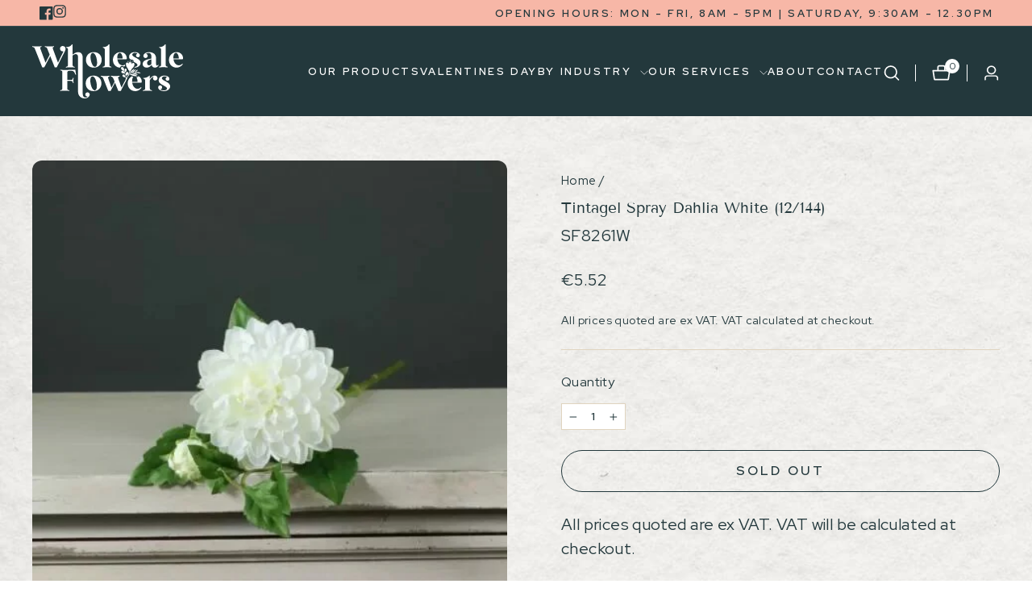

--- FILE ---
content_type: text/html; charset=utf-8
request_url: https://www.wholesaleflowers.ie/products/tintagel-spray-dahlia-white-12-144
body_size: 90078
content:
<!doctype html>
<html class="no-js" lang="en" dir="ltr">
<head>
  <meta charset="utf-8">
  <meta http-equiv="X-UA-Compatible" content="IE=edge,chrome=1">
  <meta name="viewport" content="width=device-width,initial-scale=1">
  <meta name="theme-color" content="#23383c">
  <link rel="canonical" href="https://www.wholesaleflowers.ie/products/tintagel-spray-dahlia-white-12-144">
  <link rel="preconnect" href="https://cdn.shopify.com" crossorigin>
  <link rel="preconnect" href="https://fonts.shopifycdn.com" crossorigin>
  <link rel="dns-prefetch" href="https://productreviews.shopifycdn.com">
  <link rel="dns-prefetch" href="https://ajax.googleapis.com">
  <link rel="dns-prefetch" href="https://maps.googleapis.com">
  <link rel="dns-prefetch" href="https://maps.gstatic.com">
  <!--   Google Font -->
  <link rel="preconnect" href="https://fonts.googleapis.com">
  <link rel="preconnect" href="https://fonts.gstatic.com" crossorigin>
  <link href="https://fonts.googleapis.com/css2?family=Red+Hat+Display:ital,wght@0,300;0,400;0,500;0,600;0,700;0,800;0,900;1,300;1,400;1,500;1,600;1,700;1,900&display=swap" rel="stylesheet"><link rel="shortcut icon" href="//www.wholesaleflowers.ie/cdn/shop/files/faviconwholesaleflowers_32x32.png?v=1716283947" type="image/png" /><title>Tintagel Spray Dahlia White (12/144)
&ndash; Wholesale Flowers
</title>
<meta name="description" content="All prices quoted are ex VAT. VAT will be calculated at checkout. Tintagel Spray Dahlia White features an impressive, large floral head reminiscent of a daisy, with each bloom producing beautiful white petals. Perfect for any garden, this highly dependable bloomer is easy to care for and produces a stunning visual disp"><meta property="og:site_name" content="Wholesale Flowers">
  <meta property="og:url" content="https://www.wholesaleflowers.ie/products/tintagel-spray-dahlia-white-12-144">
  <meta property="og:title" content="Tintagel Spray Dahlia White (12/144)">
  <meta property="og:type" content="product">
  <meta property="og:description" content="All prices quoted are ex VAT. VAT will be calculated at checkout. Tintagel Spray Dahlia White features an impressive, large floral head reminiscent of a daisy, with each bloom producing beautiful white petals. Perfect for any garden, this highly dependable bloomer is easy to care for and produces a stunning visual disp"><meta property="og:image" content="http://www.wholesaleflowers.ie/cdn/shop/products/artificial-flowers-tintagel-spray-dahlia-white.jpg?v=1756385038">
    <meta property="og:image:secure_url" content="https://www.wholesaleflowers.ie/cdn/shop/products/artificial-flowers-tintagel-spray-dahlia-white.jpg?v=1756385038">
    <meta property="og:image:width" content="479">
    <meta property="og:image:height" content="479"><meta name="twitter:site" content="@">
  <meta name="twitter:card" content="summary_large_image">
  <meta name="twitter:title" content="Tintagel Spray Dahlia White (12/144)">
  <meta name="twitter:description" content="All prices quoted are ex VAT. VAT will be calculated at checkout. Tintagel Spray Dahlia White features an impressive, large floral head reminiscent of a daisy, with each bloom producing beautiful white petals. Perfect for any garden, this highly dependable bloomer is easy to care for and produces a stunning visual disp">
<style data-shopify>@font-face {
  font-family: "Tenor Sans";
  font-weight: 400;
  font-style: normal;
  font-display: swap;
  src: url("//www.wholesaleflowers.ie/cdn/fonts/tenor_sans/tenorsans_n4.966071a72c28462a9256039d3e3dc5b0cf314f65.woff2") format("woff2"),
       url("//www.wholesaleflowers.ie/cdn/fonts/tenor_sans/tenorsans_n4.2282841d948f9649ba5c3cad6ea46df268141820.woff") format("woff");
}

  @font-face {
  font-family: Outfit;
  font-weight: 300;
  font-style: normal;
  font-display: swap;
  src: url("//www.wholesaleflowers.ie/cdn/fonts/outfit/outfit_n3.8c97ae4c4fac7c2ea467a6dc784857f4de7e0e37.woff2") format("woff2"),
       url("//www.wholesaleflowers.ie/cdn/fonts/outfit/outfit_n3.b50a189ccde91f9bceee88f207c18c09f0b62a7b.woff") format("woff");
}


  @font-face {
  font-family: Outfit;
  font-weight: 600;
  font-style: normal;
  font-display: swap;
  src: url("//www.wholesaleflowers.ie/cdn/fonts/outfit/outfit_n6.dfcbaa80187851df2e8384061616a8eaa1702fdc.woff2") format("woff2"),
       url("//www.wholesaleflowers.ie/cdn/fonts/outfit/outfit_n6.88384e9fc3e36038624caccb938f24ea8008a91d.woff") format("woff");
}

  
  
</style><link href="//www.wholesaleflowers.ie/cdn/shop/t/5/assets/slick.min.css?v=105347522073496785561688624816" rel="stylesheet" type="text/css" media="all" />
  <link href="//www.wholesaleflowers.ie/cdn/shop/t/5/assets/theme.css?v=77016730337979754671735124486" rel="stylesheet" type="text/css" media="all" />
  <!-- Custom Style -->
  <style>
  @font-face {
    font-family: 'Glinster';
    src: url("//www.wholesaleflowers.ie/cdn/shop/files/GlinsterRegular.eot?v=10622098263473136283");
    src: url("//www.wholesaleflowers.ie/cdn/shop/files/GlinsterRegular.eot?%23iefix&v=3492") format('embedded-opentype'),
        url("//www.wholesaleflowers.ie/cdn/shop/files/GlinsterRegular.woff2?v=6321073428005805612") format('woff2'),
        url("//www.wholesaleflowers.ie/cdn/shop/files/GlinsterRegular.woff?v=16863812959187332680") format('woff'),
        url("//www.wholesaleflowers.ie/cdn/shop/files/GlinsterRegular.ttf?v=3795979608024110262") format('truetype');
    font-weight: normal;
    font-style: normal;
    font-display: swap;
  }
  </style>
  <link href="//www.wholesaleflowers.ie/cdn/shop/t/5/assets/custom-style.css?v=5157485748615167491697030557" rel="stylesheet" type="text/css" media="all" /> <style data-shopify>:root {
    --typeHeaderPrimary: "Tenor Sans";
    --typeHeaderFallback: sans-serif;
    --typeHeaderSize: 22px;
    --typeHeaderWeight: 400;
    --typeHeaderLineHeight: 1;
    --typeHeaderSpacing: 0.0em;

    --typeBasePrimary:Outfit;
    --typeBaseFallback:sans-serif;
    --typeBaseSize: 18px;
    --typeBaseWeight: 300;
    --typeBaseSpacing: 0.025em;
    --typeBaseLineHeight: 1.4;
    --typeBaselineHeightMinus01: 1.3;

    --typeCollectionTitle: 20px;

    --iconWeight: 2px;
    --iconLinecaps: miter;

    
        --buttonRadius: 0;
    

    --colorGridOverlayOpacity: 0.1;
      
    --color_image_text: #ffffff; 
    --color_button: #23383c; 
    --color_borders: #e0d4bf; 
    --color_body_text: #23383c; 
    --color_body_bg: #ffffff; 
    --color_body_bg2: #69AFAA; 
  
      
      
    }

    .placeholder-content {
    background-image: linear-gradient(100deg, #ffffff 40%, #f7f7f7 63%, #ffffff 79%);
    }</style><script src="https://code.jquery.com/jquery-3.7.0.min.js" integrity="sha256-2Pmvv0kuTBOenSvLm6bvfBSSHrUJ+3A7x6P5Ebd07/g=" crossorigin="anonymous"></script>
  <script src="//www.wholesaleflowers.ie/cdn/shop/t/5/assets/slick.min.js?v=71779134894361685811688624697"></script>
  
  <script>
    document.documentElement.className = document.documentElement.className.replace('no-js', 'js');

    window.theme = window.theme || {};
    theme.routes = {
      home: "/",
      cart: "/cart.js",
      cartPage: "/cart",
      cartAdd: "/cart/add.js",
      cartChange: "/cart/change.js",
      search: "/search",
      predictiveSearch: "/search/suggest"
    };
    theme.strings = {
      soldOut: "Sold Out",
      unavailable: "Unavailable",
      inStockLabel: "In stock",
      oneStockLabel: "Low stock - [count] item left",
      otherStockLabel: "Low stock - [count] items left",
      willNotShipUntil: "Ready to ship [date]",
      willBeInStockAfter: "Back in stock [date]",
      waitingForStock: "Inventory on the way",
      savePrice: "Save [saved_amount]",
      cartEmpty: "Your basket is currently empty.",
      cartTermsConfirmation: "You must agree with the terms and conditions of sales to check out",
      searchCollections: "Collections",
      searchPages: "Pages",
      searchArticles: "Articles",
      productFrom: "from ",
      maxQuantity: "You can only have [quantity] of [title] in your cart."
    };
    theme.settings = {
      cartType: "page",
      isCustomerTemplate: false,
      moneyFormat: "€{{ amount }}",
      saveType: "dollar",
      productImageSize: "portrait",
      productImageCover: true,
      predictiveSearch: true,
      predictiveSearchType: null,
      predictiveSearchVendor: false,
      predictiveSearchPrice: true,
      quickView: true,
      themeName: 'Impulse',
      themeVersion: "7.3.4"
    };
  </script>

  <script>window.performance && window.performance.mark && window.performance.mark('shopify.content_for_header.start');</script><meta name="google-site-verification" content="8OAP-d465s3d_qRsaP_NOXYxdE-7MuS3jnuHrxA8q-M">
<meta id="shopify-digital-wallet" name="shopify-digital-wallet" content="/57723912389/digital_wallets/dialog">
<meta name="shopify-checkout-api-token" content="176a78fdf54f8b60ba48ec9d2fcd8f9b">
<meta id="in-context-paypal-metadata" data-shop-id="57723912389" data-venmo-supported="false" data-environment="production" data-locale="en_US" data-paypal-v4="true" data-currency="EUR">
<link rel="alternate" type="application/json+oembed" href="https://www.wholesaleflowers.ie/products/tintagel-spray-dahlia-white-12-144.oembed">
<script async="async" src="/checkouts/internal/preloads.js?locale=en-IE"></script>
<script id="shopify-features" type="application/json">{"accessToken":"176a78fdf54f8b60ba48ec9d2fcd8f9b","betas":["rich-media-storefront-analytics"],"domain":"www.wholesaleflowers.ie","predictiveSearch":true,"shopId":57723912389,"locale":"en"}</script>
<script>var Shopify = Shopify || {};
Shopify.shop = "fme-wholesale-flowers.myshopify.com";
Shopify.locale = "en";
Shopify.currency = {"active":"EUR","rate":"1.0"};
Shopify.country = "IE";
Shopify.theme = {"name":"Wholsesale Flowers - Dev","id":150567420243,"schema_name":"Impulse","schema_version":"7.3.4","theme_store_id":857,"role":"main"};
Shopify.theme.handle = "null";
Shopify.theme.style = {"id":null,"handle":null};
Shopify.cdnHost = "www.wholesaleflowers.ie/cdn";
Shopify.routes = Shopify.routes || {};
Shopify.routes.root = "/";</script>
<script type="module">!function(o){(o.Shopify=o.Shopify||{}).modules=!0}(window);</script>
<script>!function(o){function n(){var o=[];function n(){o.push(Array.prototype.slice.apply(arguments))}return n.q=o,n}var t=o.Shopify=o.Shopify||{};t.loadFeatures=n(),t.autoloadFeatures=n()}(window);</script>
<script id="shop-js-analytics" type="application/json">{"pageType":"product"}</script>
<script defer="defer" async type="module" src="//www.wholesaleflowers.ie/cdn/shopifycloud/shop-js/modules/v2/client.init-shop-cart-sync_BdyHc3Nr.en.esm.js"></script>
<script defer="defer" async type="module" src="//www.wholesaleflowers.ie/cdn/shopifycloud/shop-js/modules/v2/chunk.common_Daul8nwZ.esm.js"></script>
<script type="module">
  await import("//www.wholesaleflowers.ie/cdn/shopifycloud/shop-js/modules/v2/client.init-shop-cart-sync_BdyHc3Nr.en.esm.js");
await import("//www.wholesaleflowers.ie/cdn/shopifycloud/shop-js/modules/v2/chunk.common_Daul8nwZ.esm.js");

  window.Shopify.SignInWithShop?.initShopCartSync?.({"fedCMEnabled":true,"windoidEnabled":true});

</script>
<script>(function() {
  var isLoaded = false;
  function asyncLoad() {
    if (isLoaded) return;
    isLoaded = true;
    var urls = ["https:\/\/static.klaviyo.com\/onsite\/js\/klaviyo.js?company_id=Uqk67V\u0026shop=fme-wholesale-flowers.myshopify.com","https:\/\/static.klaviyo.com\/onsite\/js\/klaviyo.js?company_id=Uqk67V\u0026shop=fme-wholesale-flowers.myshopify.com","\/\/cdn.shopify.com\/proxy\/e1ec707797a54aeed93f2e34cae9f26e467ba8c476f0588179b18829db00c465\/b2b-solution.bsscommerce.com\/js\/bss-b2b-cp.js?shop=fme-wholesale-flowers.myshopify.com\u0026sp-cache-control=cHVibGljLCBtYXgtYWdlPTkwMA","https:\/\/movologist.net\/api\/mov\/clientId\/-NgKZgZ-vJCHpZizfdQ7?shop=fme-wholesale-flowers.myshopify.com"];
    for (var i = 0; i < urls.length; i++) {
      var s = document.createElement('script');
      s.type = 'text/javascript';
      s.async = true;
      s.src = urls[i];
      var x = document.getElementsByTagName('script')[0];
      x.parentNode.insertBefore(s, x);
    }
  };
  if(window.attachEvent) {
    window.attachEvent('onload', asyncLoad);
  } else {
    window.addEventListener('load', asyncLoad, false);
  }
})();</script>
<script id="__st">var __st={"a":57723912389,"offset":0,"reqid":"a7679363-35e9-42d7-aa86-501d62bb2a24-1768992660","pageurl":"www.wholesaleflowers.ie\/products\/tintagel-spray-dahlia-white-12-144","u":"c9bf9a51f3b0","p":"product","rtyp":"product","rid":6716261236933};</script>
<script>window.ShopifyPaypalV4VisibilityTracking = true;</script>
<script id="captcha-bootstrap">!function(){'use strict';const t='contact',e='account',n='new_comment',o=[[t,t],['blogs',n],['comments',n],[t,'customer']],c=[[e,'customer_login'],[e,'guest_login'],[e,'recover_customer_password'],[e,'create_customer']],r=t=>t.map((([t,e])=>`form[action*='/${t}']:not([data-nocaptcha='true']) input[name='form_type'][value='${e}']`)).join(','),a=t=>()=>t?[...document.querySelectorAll(t)].map((t=>t.form)):[];function s(){const t=[...o],e=r(t);return a(e)}const i='password',u='form_key',d=['recaptcha-v3-token','g-recaptcha-response','h-captcha-response',i],f=()=>{try{return window.sessionStorage}catch{return}},m='__shopify_v',_=t=>t.elements[u];function p(t,e,n=!1){try{const o=window.sessionStorage,c=JSON.parse(o.getItem(e)),{data:r}=function(t){const{data:e,action:n}=t;return t[m]||n?{data:e,action:n}:{data:t,action:n}}(c);for(const[e,n]of Object.entries(r))t.elements[e]&&(t.elements[e].value=n);n&&o.removeItem(e)}catch(o){console.error('form repopulation failed',{error:o})}}const l='form_type',E='cptcha';function T(t){t.dataset[E]=!0}const w=window,h=w.document,L='Shopify',v='ce_forms',y='captcha';let A=!1;((t,e)=>{const n=(g='f06e6c50-85a8-45c8-87d0-21a2b65856fe',I='https://cdn.shopify.com/shopifycloud/storefront-forms-hcaptcha/ce_storefront_forms_captcha_hcaptcha.v1.5.2.iife.js',D={infoText:'Protected by hCaptcha',privacyText:'Privacy',termsText:'Terms'},(t,e,n)=>{const o=w[L][v],c=o.bindForm;if(c)return c(t,g,e,D).then(n);var r;o.q.push([[t,g,e,D],n]),r=I,A||(h.body.append(Object.assign(h.createElement('script'),{id:'captcha-provider',async:!0,src:r})),A=!0)});var g,I,D;w[L]=w[L]||{},w[L][v]=w[L][v]||{},w[L][v].q=[],w[L][y]=w[L][y]||{},w[L][y].protect=function(t,e){n(t,void 0,e),T(t)},Object.freeze(w[L][y]),function(t,e,n,w,h,L){const[v,y,A,g]=function(t,e,n){const i=e?o:[],u=t?c:[],d=[...i,...u],f=r(d),m=r(i),_=r(d.filter((([t,e])=>n.includes(e))));return[a(f),a(m),a(_),s()]}(w,h,L),I=t=>{const e=t.target;return e instanceof HTMLFormElement?e:e&&e.form},D=t=>v().includes(t);t.addEventListener('submit',(t=>{const e=I(t);if(!e)return;const n=D(e)&&!e.dataset.hcaptchaBound&&!e.dataset.recaptchaBound,o=_(e),c=g().includes(e)&&(!o||!o.value);(n||c)&&t.preventDefault(),c&&!n&&(function(t){try{if(!f())return;!function(t){const e=f();if(!e)return;const n=_(t);if(!n)return;const o=n.value;o&&e.removeItem(o)}(t);const e=Array.from(Array(32),(()=>Math.random().toString(36)[2])).join('');!function(t,e){_(t)||t.append(Object.assign(document.createElement('input'),{type:'hidden',name:u})),t.elements[u].value=e}(t,e),function(t,e){const n=f();if(!n)return;const o=[...t.querySelectorAll(`input[type='${i}']`)].map((({name:t})=>t)),c=[...d,...o],r={};for(const[a,s]of new FormData(t).entries())c.includes(a)||(r[a]=s);n.setItem(e,JSON.stringify({[m]:1,action:t.action,data:r}))}(t,e)}catch(e){console.error('failed to persist form',e)}}(e),e.submit())}));const S=(t,e)=>{t&&!t.dataset[E]&&(n(t,e.some((e=>e===t))),T(t))};for(const o of['focusin','change'])t.addEventListener(o,(t=>{const e=I(t);D(e)&&S(e,y())}));const B=e.get('form_key'),M=e.get(l),P=B&&M;t.addEventListener('DOMContentLoaded',(()=>{const t=y();if(P)for(const e of t)e.elements[l].value===M&&p(e,B);[...new Set([...A(),...v().filter((t=>'true'===t.dataset.shopifyCaptcha))])].forEach((e=>S(e,t)))}))}(h,new URLSearchParams(w.location.search),n,t,e,['guest_login'])})(!0,!0)}();</script>
<script integrity="sha256-4kQ18oKyAcykRKYeNunJcIwy7WH5gtpwJnB7kiuLZ1E=" data-source-attribution="shopify.loadfeatures" defer="defer" src="//www.wholesaleflowers.ie/cdn/shopifycloud/storefront/assets/storefront/load_feature-a0a9edcb.js" crossorigin="anonymous"></script>
<script data-source-attribution="shopify.dynamic_checkout.dynamic.init">var Shopify=Shopify||{};Shopify.PaymentButton=Shopify.PaymentButton||{isStorefrontPortableWallets:!0,init:function(){window.Shopify.PaymentButton.init=function(){};var t=document.createElement("script");t.src="https://www.wholesaleflowers.ie/cdn/shopifycloud/portable-wallets/latest/portable-wallets.en.js",t.type="module",document.head.appendChild(t)}};
</script>
<script data-source-attribution="shopify.dynamic_checkout.buyer_consent">
  function portableWalletsHideBuyerConsent(e){var t=document.getElementById("shopify-buyer-consent"),n=document.getElementById("shopify-subscription-policy-button");t&&n&&(t.classList.add("hidden"),t.setAttribute("aria-hidden","true"),n.removeEventListener("click",e))}function portableWalletsShowBuyerConsent(e){var t=document.getElementById("shopify-buyer-consent"),n=document.getElementById("shopify-subscription-policy-button");t&&n&&(t.classList.remove("hidden"),t.removeAttribute("aria-hidden"),n.addEventListener("click",e))}window.Shopify?.PaymentButton&&(window.Shopify.PaymentButton.hideBuyerConsent=portableWalletsHideBuyerConsent,window.Shopify.PaymentButton.showBuyerConsent=portableWalletsShowBuyerConsent);
</script>
<script>
  function portableWalletsCleanup(e){e&&e.src&&console.error("Failed to load portable wallets script "+e.src);var t=document.querySelectorAll("shopify-accelerated-checkout .shopify-payment-button__skeleton, shopify-accelerated-checkout-cart .wallet-cart-button__skeleton"),e=document.getElementById("shopify-buyer-consent");for(let e=0;e<t.length;e++)t[e].remove();e&&e.remove()}function portableWalletsNotLoadedAsModule(e){e instanceof ErrorEvent&&"string"==typeof e.message&&e.message.includes("import.meta")&&"string"==typeof e.filename&&e.filename.includes("portable-wallets")&&(window.removeEventListener("error",portableWalletsNotLoadedAsModule),window.Shopify.PaymentButton.failedToLoad=e,"loading"===document.readyState?document.addEventListener("DOMContentLoaded",window.Shopify.PaymentButton.init):window.Shopify.PaymentButton.init())}window.addEventListener("error",portableWalletsNotLoadedAsModule);
</script>

<script type="module" src="https://www.wholesaleflowers.ie/cdn/shopifycloud/portable-wallets/latest/portable-wallets.en.js" onError="portableWalletsCleanup(this)" crossorigin="anonymous"></script>
<script nomodule>
  document.addEventListener("DOMContentLoaded", portableWalletsCleanup);
</script>

<script id='scb4127' type='text/javascript' async='' src='https://www.wholesaleflowers.ie/cdn/shopifycloud/privacy-banner/storefront-banner.js'></script><link id="shopify-accelerated-checkout-styles" rel="stylesheet" media="screen" href="https://www.wholesaleflowers.ie/cdn/shopifycloud/portable-wallets/latest/accelerated-checkout-backwards-compat.css" crossorigin="anonymous">
<style id="shopify-accelerated-checkout-cart">
        #shopify-buyer-consent {
  margin-top: 1em;
  display: inline-block;
  width: 100%;
}

#shopify-buyer-consent.hidden {
  display: none;
}

#shopify-subscription-policy-button {
  background: none;
  border: none;
  padding: 0;
  text-decoration: underline;
  font-size: inherit;
  cursor: pointer;
}

#shopify-subscription-policy-button::before {
  box-shadow: none;
}

      </style>

<script>window.performance && window.performance.mark && window.performance.mark('shopify.content_for_header.end');</script>

  <script src="//www.wholesaleflowers.ie/cdn/shop/t/5/assets/vendor-scripts-v11.js" defer="defer"></script><script src="//www.wholesaleflowers.ie/cdn/shop/t/5/assets/theme.js?v=137436199022560166481688371247" defer="defer"></script>
  <script src="//www.wholesaleflowers.ie/cdn/shop/t/5/assets/custom-script.js?v=147547784551429444931690439375" defer="defer"></script>

<!-- Meta Pixel Code -->
<script>
!function(f,b,e,v,n,t,s)
{if(f.fbq)return;n=f.fbq=function(){n.callMethod?
n.callMethod.apply(n,arguments):n.queue.push(arguments)};
if(!f._fbq)f._fbq=n;n.push=n;n.loaded=!0;n.version='2.0';
n.queue=[];t=b.createElement(e);t.async=!0;
t.src=v;s=b.getElementsByTagName(e)[0];
s.parentNode.insertBefore(t,s)}(window, document,'script',
'https://connect.facebook.net/en_US/fbevents.js');
fbq('init', '1042880702390139');
fbq('track', 'PageView');
</script>
<noscript><img height="1" width="1" style="display:none"
src="https://www.facebook.com/tr?id=1042880702390139&ev=PageView&noscript=1"
/></noscript>
<!-- End Meta Pixel Code -->

  <!-- Hotjar Tracking Code for Wholesale Flowers -->
<script>
    (function(h,o,t,j,a,r){
        h.hj=h.hj||function(){(h.hj.q=h.hj.q||[]).push(arguments)};
        h._hjSettings={hjid:3688803,hjsv:6};
        a=o.getElementsByTagName('head')[0];
        r=o.createElement('script');r.async=1;
        r.src=t+h._hjSettings.hjid+j+h._hjSettings.hjsv;
        a.appendChild(r);
    })(window,document,'https://static.hotjar.com/c/hotjar-','.js?sv=');
</script>
  









































<!-- BEGIN app block: shopify://apps/pagefly-page-builder/blocks/app-embed/83e179f7-59a0-4589-8c66-c0dddf959200 -->

<!-- BEGIN app snippet: pagefly-cro-ab-testing-main -->







<script>
  ;(function () {
    const url = new URL(window.location)
    const viewParam = url.searchParams.get('view')
    if (viewParam && viewParam.includes('variant-pf-')) {
      url.searchParams.set('pf_v', viewParam)
      url.searchParams.delete('view')
      window.history.replaceState({}, '', url)
    }
  })()
</script>



<script type='module'>
  
  window.PAGEFLY_CRO = window.PAGEFLY_CRO || {}

  window.PAGEFLY_CRO['data_debug'] = {
    original_template_suffix: "all_products",
    allow_ab_test: false,
    ab_test_start_time: 0,
    ab_test_end_time: 0,
    today_date_time: 1768992660000,
  }
  window.PAGEFLY_CRO['GA4'] = { enabled: false}
</script>

<!-- END app snippet -->








  <script src='https://cdn.shopify.com/extensions/019bb4f9-aed6-78a3-be91-e9d44663e6bf/pagefly-page-builder-215/assets/pagefly-helper.js' defer='defer'></script>

  <script src='https://cdn.shopify.com/extensions/019bb4f9-aed6-78a3-be91-e9d44663e6bf/pagefly-page-builder-215/assets/pagefly-general-helper.js' defer='defer'></script>

  <script src='https://cdn.shopify.com/extensions/019bb4f9-aed6-78a3-be91-e9d44663e6bf/pagefly-page-builder-215/assets/pagefly-snap-slider.js' defer='defer'></script>

  <script src='https://cdn.shopify.com/extensions/019bb4f9-aed6-78a3-be91-e9d44663e6bf/pagefly-page-builder-215/assets/pagefly-slideshow-v3.js' defer='defer'></script>

  <script src='https://cdn.shopify.com/extensions/019bb4f9-aed6-78a3-be91-e9d44663e6bf/pagefly-page-builder-215/assets/pagefly-slideshow-v4.js' defer='defer'></script>

  <script src='https://cdn.shopify.com/extensions/019bb4f9-aed6-78a3-be91-e9d44663e6bf/pagefly-page-builder-215/assets/pagefly-glider.js' defer='defer'></script>

  <script src='https://cdn.shopify.com/extensions/019bb4f9-aed6-78a3-be91-e9d44663e6bf/pagefly-page-builder-215/assets/pagefly-slideshow-v1-v2.js' defer='defer'></script>

  <script src='https://cdn.shopify.com/extensions/019bb4f9-aed6-78a3-be91-e9d44663e6bf/pagefly-page-builder-215/assets/pagefly-product-media.js' defer='defer'></script>

  <script src='https://cdn.shopify.com/extensions/019bb4f9-aed6-78a3-be91-e9d44663e6bf/pagefly-page-builder-215/assets/pagefly-product.js' defer='defer'></script>


<script id='pagefly-helper-data' type='application/json'>
  {
    "page_optimization": {
      "assets_prefetching": false
    },
    "elements_asset_mapper": {
      "Accordion": "https://cdn.shopify.com/extensions/019bb4f9-aed6-78a3-be91-e9d44663e6bf/pagefly-page-builder-215/assets/pagefly-accordion.js",
      "Accordion3": "https://cdn.shopify.com/extensions/019bb4f9-aed6-78a3-be91-e9d44663e6bf/pagefly-page-builder-215/assets/pagefly-accordion3.js",
      "CountDown": "https://cdn.shopify.com/extensions/019bb4f9-aed6-78a3-be91-e9d44663e6bf/pagefly-page-builder-215/assets/pagefly-countdown.js",
      "GMap1": "https://cdn.shopify.com/extensions/019bb4f9-aed6-78a3-be91-e9d44663e6bf/pagefly-page-builder-215/assets/pagefly-gmap.js",
      "GMap2": "https://cdn.shopify.com/extensions/019bb4f9-aed6-78a3-be91-e9d44663e6bf/pagefly-page-builder-215/assets/pagefly-gmap.js",
      "GMapBasicV2": "https://cdn.shopify.com/extensions/019bb4f9-aed6-78a3-be91-e9d44663e6bf/pagefly-page-builder-215/assets/pagefly-gmap.js",
      "GMapAdvancedV2": "https://cdn.shopify.com/extensions/019bb4f9-aed6-78a3-be91-e9d44663e6bf/pagefly-page-builder-215/assets/pagefly-gmap.js",
      "HTML.Video": "https://cdn.shopify.com/extensions/019bb4f9-aed6-78a3-be91-e9d44663e6bf/pagefly-page-builder-215/assets/pagefly-htmlvideo.js",
      "HTML.Video2": "https://cdn.shopify.com/extensions/019bb4f9-aed6-78a3-be91-e9d44663e6bf/pagefly-page-builder-215/assets/pagefly-htmlvideo2.js",
      "HTML.Video3": "https://cdn.shopify.com/extensions/019bb4f9-aed6-78a3-be91-e9d44663e6bf/pagefly-page-builder-215/assets/pagefly-htmlvideo2.js",
      "BackgroundVideo": "https://cdn.shopify.com/extensions/019bb4f9-aed6-78a3-be91-e9d44663e6bf/pagefly-page-builder-215/assets/pagefly-htmlvideo2.js",
      "Instagram": "https://cdn.shopify.com/extensions/019bb4f9-aed6-78a3-be91-e9d44663e6bf/pagefly-page-builder-215/assets/pagefly-instagram.js",
      "Instagram2": "https://cdn.shopify.com/extensions/019bb4f9-aed6-78a3-be91-e9d44663e6bf/pagefly-page-builder-215/assets/pagefly-instagram.js",
      "Insta3": "https://cdn.shopify.com/extensions/019bb4f9-aed6-78a3-be91-e9d44663e6bf/pagefly-page-builder-215/assets/pagefly-instagram3.js",
      "Tabs": "https://cdn.shopify.com/extensions/019bb4f9-aed6-78a3-be91-e9d44663e6bf/pagefly-page-builder-215/assets/pagefly-tab.js",
      "Tabs3": "https://cdn.shopify.com/extensions/019bb4f9-aed6-78a3-be91-e9d44663e6bf/pagefly-page-builder-215/assets/pagefly-tab3.js",
      "ProductBox": "https://cdn.shopify.com/extensions/019bb4f9-aed6-78a3-be91-e9d44663e6bf/pagefly-page-builder-215/assets/pagefly-cart.js",
      "FBPageBox2": "https://cdn.shopify.com/extensions/019bb4f9-aed6-78a3-be91-e9d44663e6bf/pagefly-page-builder-215/assets/pagefly-facebook.js",
      "FBLikeButton2": "https://cdn.shopify.com/extensions/019bb4f9-aed6-78a3-be91-e9d44663e6bf/pagefly-page-builder-215/assets/pagefly-facebook.js",
      "TwitterFeed2": "https://cdn.shopify.com/extensions/019bb4f9-aed6-78a3-be91-e9d44663e6bf/pagefly-page-builder-215/assets/pagefly-twitter.js",
      "Paragraph4": "https://cdn.shopify.com/extensions/019bb4f9-aed6-78a3-be91-e9d44663e6bf/pagefly-page-builder-215/assets/pagefly-paragraph4.js",

      "AliReviews": "https://cdn.shopify.com/extensions/019bb4f9-aed6-78a3-be91-e9d44663e6bf/pagefly-page-builder-215/assets/pagefly-3rd-elements.js",
      "BackInStock": "https://cdn.shopify.com/extensions/019bb4f9-aed6-78a3-be91-e9d44663e6bf/pagefly-page-builder-215/assets/pagefly-3rd-elements.js",
      "GloboBackInStock": "https://cdn.shopify.com/extensions/019bb4f9-aed6-78a3-be91-e9d44663e6bf/pagefly-page-builder-215/assets/pagefly-3rd-elements.js",
      "GrowaveWishlist": "https://cdn.shopify.com/extensions/019bb4f9-aed6-78a3-be91-e9d44663e6bf/pagefly-page-builder-215/assets/pagefly-3rd-elements.js",
      "InfiniteOptionsShopPad": "https://cdn.shopify.com/extensions/019bb4f9-aed6-78a3-be91-e9d44663e6bf/pagefly-page-builder-215/assets/pagefly-3rd-elements.js",
      "InkybayProductPersonalizer": "https://cdn.shopify.com/extensions/019bb4f9-aed6-78a3-be91-e9d44663e6bf/pagefly-page-builder-215/assets/pagefly-3rd-elements.js",
      "LimeSpot": "https://cdn.shopify.com/extensions/019bb4f9-aed6-78a3-be91-e9d44663e6bf/pagefly-page-builder-215/assets/pagefly-3rd-elements.js",
      "Loox": "https://cdn.shopify.com/extensions/019bb4f9-aed6-78a3-be91-e9d44663e6bf/pagefly-page-builder-215/assets/pagefly-3rd-elements.js",
      "Opinew": "https://cdn.shopify.com/extensions/019bb4f9-aed6-78a3-be91-e9d44663e6bf/pagefly-page-builder-215/assets/pagefly-3rd-elements.js",
      "Powr": "https://cdn.shopify.com/extensions/019bb4f9-aed6-78a3-be91-e9d44663e6bf/pagefly-page-builder-215/assets/pagefly-3rd-elements.js",
      "ProductReviews": "https://cdn.shopify.com/extensions/019bb4f9-aed6-78a3-be91-e9d44663e6bf/pagefly-page-builder-215/assets/pagefly-3rd-elements.js",
      "PushOwl": "https://cdn.shopify.com/extensions/019bb4f9-aed6-78a3-be91-e9d44663e6bf/pagefly-page-builder-215/assets/pagefly-3rd-elements.js",
      "ReCharge": "https://cdn.shopify.com/extensions/019bb4f9-aed6-78a3-be91-e9d44663e6bf/pagefly-page-builder-215/assets/pagefly-3rd-elements.js",
      "Rivyo": "https://cdn.shopify.com/extensions/019bb4f9-aed6-78a3-be91-e9d44663e6bf/pagefly-page-builder-215/assets/pagefly-3rd-elements.js",
      "TrackingMore": "https://cdn.shopify.com/extensions/019bb4f9-aed6-78a3-be91-e9d44663e6bf/pagefly-page-builder-215/assets/pagefly-3rd-elements.js",
      "Vitals": "https://cdn.shopify.com/extensions/019bb4f9-aed6-78a3-be91-e9d44663e6bf/pagefly-page-builder-215/assets/pagefly-3rd-elements.js",
      "Wiser": "https://cdn.shopify.com/extensions/019bb4f9-aed6-78a3-be91-e9d44663e6bf/pagefly-page-builder-215/assets/pagefly-3rd-elements.js"
    },
    "custom_elements_mapper": {
      "pf-click-action-element": "https://cdn.shopify.com/extensions/019bb4f9-aed6-78a3-be91-e9d44663e6bf/pagefly-page-builder-215/assets/pagefly-click-action-element.js",
      "pf-dialog-element": "https://cdn.shopify.com/extensions/019bb4f9-aed6-78a3-be91-e9d44663e6bf/pagefly-page-builder-215/assets/pagefly-dialog-element.js"
    }
  }
</script>


<!-- END app block --><!-- BEGIN app block: shopify://apps/powerful-form-builder/blocks/app-embed/e4bcb1eb-35b2-42e6-bc37-bfe0e1542c9d --><script type="text/javascript" hs-ignore data-cookieconsent="ignore">
  var Globo = Globo || {};
  var globoFormbuilderRecaptchaInit = function(){};
  var globoFormbuilderHcaptchaInit = function(){};
  window.Globo.FormBuilder = window.Globo.FormBuilder || {};
  window.Globo.FormBuilder.shop = {"configuration":{"money_format":"€{{ amount }}"},"pricing":{"features":{"bulkOrderForm":false,"cartForm":false,"fileUpload":2,"removeCopyright":false,"restrictedEmailDomains":false}},"settings":{"copyright":"Powered by <a href=\"https://globosoftware.net\" target=\"_blank\">Globo</a> <a href=\"https://apps.shopify.com/form-builder-contact-form\" target=\"_blank\">Contact Form</a>","hideWaterMark":false,"reCaptcha":{"recaptchaType":"v2","siteKey":false,"languageCode":"en"},"scrollTop":false,"customCssCode":"","customCssEnabled":false,"additionalColumns":[]},"encryption_form_id":1,"url":"https://app.powerfulform.com/","CDN_URL":"https://dxo9oalx9qc1s.cloudfront.net"};

  if(window.Globo.FormBuilder.shop.settings.customCssEnabled && window.Globo.FormBuilder.shop.settings.customCssCode){
    const customStyle = document.createElement('style');
    customStyle.type = 'text/css';
    customStyle.innerHTML = window.Globo.FormBuilder.shop.settings.customCssCode;
    document.head.appendChild(customStyle);
  }

  window.Globo.FormBuilder.forms = [];
    
      
      
      
      window.Globo.FormBuilder.forms[8763] = {"8763":{"elements":[{"id":"group-1","type":"group","label":"Page 1","description":"","elements":[{"id":"text","type":"text","label":"Your Name","placeholder":"Your Name","description":"","limitCharacters":false,"characters":100,"hideLabel":false,"keepPositionLabel":false,"required":true,"ifHideLabel":false,"inputIcon":"","columnWidth":100},{"id":"phone","type":"phone","label":"Phone","placeholder":"Phone","description":"","validatePhone":false,"onlyShowFlag":false,"defaultCountryCode":"us","limitCharacters":false,"characters":100,"hideLabel":false,"keepPositionLabel":false,"required":true,"ifHideLabel":false,"inputIcon":"","columnWidth":50,"conditionalField":false},{"id":"email","type":"email","label":"Email","placeholder":"Email","description":"","limitCharacters":false,"characters":100,"hideLabel":false,"keepPositionLabel":false,"required":true,"ifHideLabel":false,"inputIcon":"","columnWidth":50,"conditionalField":false},{"id":"textarea","type":"textarea","label":"Message","placeholder":"Message","description":"","limitCharacters":false,"characters":100,"hideLabel":false,"keepPositionLabel":false,"required":true,"ifHideLabel":false,"columnWidth":100,"conditionalField":false},{"id":"select-1","type":"select","label":{"en":"How did you hear about us?"},"placeholder":"Please select","options":[{"label":{"en":"I'm an existing customer"},"value":"I'm an existing customer"},{"label":{"en":"Facebook"},"value":"Facebook"},{"label":{"en":"Instagram"},"value":"Instagram"},{"label":{"en":"Google Search"},"value":"Google Search"},{"label":{"en":"On another website"},"value":"On another website"},{"label":{"en":"Radio ad"},"value":"Radio ad"},{"label":{"en":"Physical ad"},"value":"Physical ad"},{"label":{"en":"At an event\/show"},"value":"At an event\/show"},{"label":{"en":"Through a friend\/family member"},"value":"Through a friend\/family member"}],"defaultOption":"","description":"","hideLabel":false,"keepPositionLabel":false,"columnWidth":100,"displayType":"show","displayDisjunctive":false,"conditionalField":false,"required":true}]}],"errorMessage":{"required":"Please fill in field","invalid":"Invalid","invalidName":"Invalid name","invalidEmail":"Invalid email","invalidURL":"Invalid URL","invalidPhone":"Invalid phone","invalidNumber":"Invalid number","invalidPassword":"Invalid password","confirmPasswordNotMatch":"Confirmed password doesn't match","customerAlreadyExists":"Customer already exists","fileSizeLimit":"File size limit exceeded","fileNotAllowed":"File extension not allowed","requiredCaptcha":"Please, enter the captcha","requiredProducts":"Please select product","limitQuantity":"The number of products left in stock has been exceeded","shopifyInvalidPhone":"phone - Enter a valid phone number to use this delivery method","shopifyPhoneHasAlready":"phone - Phone has already been taken","shopifyInvalidProvice":"addresses.province - is not valid","otherError":"Something went wrong, please try again"},"appearance":{"layout":"boxed","width":600,"style":"classic_rounded","mainColor":"rgba(110,160,158,1)","headingColor":"#000","labelColor":"#000","descriptionColor":"#6c757d","optionColor":"#000","paragraphColor":"#000","paragraphBackground":"#fff","background":"color","backgroundColor":"#FFF","backgroundImage":"","backgroundImageAlignment":"middle","floatingIcon":"\u003csvg aria-hidden=\"true\" focusable=\"false\" data-prefix=\"far\" data-icon=\"envelope\" class=\"svg-inline--fa fa-envelope fa-w-16\" role=\"img\" xmlns=\"http:\/\/www.w3.org\/2000\/svg\" viewBox=\"0 0 512 512\"\u003e\u003cpath fill=\"currentColor\" d=\"M464 64H48C21.49 64 0 85.49 0 112v288c0 26.51 21.49 48 48 48h416c26.51 0 48-21.49 48-48V112c0-26.51-21.49-48-48-48zm0 48v40.805c-22.422 18.259-58.168 46.651-134.587 106.49-16.841 13.247-50.201 45.072-73.413 44.701-23.208.375-56.579-31.459-73.413-44.701C106.18 199.465 70.425 171.067 48 152.805V112h416zM48 400V214.398c22.914 18.251 55.409 43.862 104.938 82.646 21.857 17.205 60.134 55.186 103.062 54.955 42.717.231 80.509-37.199 103.053-54.947 49.528-38.783 82.032-64.401 104.947-82.653V400H48z\"\u003e\u003c\/path\u003e\u003c\/svg\u003e","floatingText":"","displayOnAllPage":false,"position":"bottom right","formType":"normalForm","newTemplate":true},"afterSubmit":{"action":"clearForm","message":"\u003ch4\u003eThanks for getting in touch!\u0026nbsp;\u003c\/h4\u003e\n\u003cp\u003e\u0026nbsp;\u003c\/p\u003e\n\u003cp\u003eWe appreciate you contacting us. One of our colleagues will get back in touch with you soon!\u003c\/p\u003e\n\u003cp\u003e\u0026nbsp;\u003c\/p\u003e\n\u003cp\u003eHave a great day!\u003c\/p\u003e","redirectUrl":"","enableGa":false,"gaEventName":"globo_form_submit","gaEventCategory":"Form Builder by Globo","gaEventAction":"Submit","gaEventLabel":"Contact us form","enableFpx":false,"fpxTrackerName":""},"accountPage":{"showAccountDetail":false,"registrationPage":false,"editAccountPage":false,"header":"Header","active":false,"title":"Account details","headerDescription":"Fill out the form to change account information","afterUpdate":"Message after update","message":"\u003ch5\u003eAccount edited successfully!\u003c\/h5\u003e","footer":"Footer","updateText":"Update","footerDescription":""},"footer":{"description":"","previousText":"Previous","nextText":"Next","submitText":"Submit","resetButton":false,"resetButtonText":"Reset","submitFullWidth":false,"submitAlignment":"left"},"header":{"active":true,"title":"Contact us","description":"Leave your message and we'll get back to you shortly.","headerAlignment":"left"},"isStepByStepForm":true,"publish":{"requiredLogin":false,"requiredLoginMessage":"Please \u003ca href='\/account\/login' title='login'\u003elogin\u003c\/a\u003e to continue","publishType":"embedCode","embedCode":"\u003cdiv class=\"globo-formbuilder\" data-id=\"ZmFsc2U=\"\u003e\u003c\/div\u003e","shortCode":"{formbuilder:ZmFsc2U=}","popup":"\u003cbutton class=\"globo-formbuilder-open\" data-id=\"ZmFsc2U=\"\u003eOpen form\u003c\/button\u003e","lightbox":"\u003cdiv class=\"globo-form-publish-modal lightbox hidden\" data-id=\"ZmFsc2U=\"\u003e\u003cdiv class=\"globo-form-modal-content\"\u003e\u003cdiv class=\"globo-formbuilder\" data-id=\"ZmFsc2U=\"\u003e\u003c\/div\u003e\u003c\/div\u003e\u003c\/div\u003e","enableAddShortCode":true,"selectPage":"82424725701","selectPositionOnPage":"top","selectTime":"forever","setCookie":"1","setCookieHours":"1","setCookieWeeks":"1"},"reCaptcha":{"enable":false,"note":"Please make sure that you have set Google reCaptcha v2 Site key and Secret key in \u003ca href=\"\/admin\/settings\"\u003eSettings\u003c\/a\u003e"},"html":"\n\u003cdiv class=\"globo-form boxed-form globo-form-id-8763 \" data-locale=\"en\" \u003e\n\n\u003cstyle\u003e\n\n\n\n.globo-form-id-8763 .globo-form-app{\n    max-width: 600px;\n    width: -webkit-fill-available;\n    \n    background-color: #FFF;\n    \n    \n}\n\n.globo-form-id-8763 .globo-form-app .globo-heading{\n    color: #000\n}\n\n\n.globo-form-id-8763 .globo-form-app .header {\n    text-align:left;\n}\n\n\n.globo-form-id-8763 .globo-form-app .globo-description,\n.globo-form-id-8763 .globo-form-app .header .globo-description{\n    color: #6c757d\n}\n.globo-form-id-8763 .globo-form-app .globo-label,\n.globo-form-id-8763 .globo-form-app .globo-form-control label.globo-label,\n.globo-form-id-8763 .globo-form-app .globo-form-control label.globo-label span.label-content{\n    color: #000;\n    text-align: left !important;\n}\n.globo-form-id-8763 .globo-form-app .globo-label.globo-position-label{\n    height: 20px !important;\n}\n.globo-form-id-8763 .globo-form-app .globo-form-control .help-text.globo-description,\n.globo-form-id-8763 .globo-form-app .globo-form-control span.globo-description{\n    color: #6c757d\n}\n.globo-form-id-8763 .globo-form-app .globo-form-control .checkbox-wrapper .globo-option,\n.globo-form-id-8763 .globo-form-app .globo-form-control .radio-wrapper .globo-option\n{\n    color: #000\n}\n.globo-form-id-8763 .globo-form-app .footer,\n.globo-form-id-8763 .globo-form-app .gfb__footer{\n    text-align:left;\n}\n.globo-form-id-8763 .globo-form-app .footer button,\n.globo-form-id-8763 .globo-form-app .gfb__footer button{\n    border:1px solid rgba(110,160,158,1);\n    \n}\n.globo-form-id-8763 .globo-form-app .footer button.submit,\n.globo-form-id-8763 .globo-form-app .gfb__footer button.submit\n.globo-form-id-8763 .globo-form-app .footer button.checkout,\n.globo-form-id-8763 .globo-form-app .gfb__footer button.checkout,\n.globo-form-id-8763 .globo-form-app .footer button.action.loading .spinner,\n.globo-form-id-8763 .globo-form-app .gfb__footer button.action.loading .spinner{\n    background-color: rgba(110,160,158,1);\n    color : #ffffff;\n}\n.globo-form-id-8763 .globo-form-app .globo-form-control .star-rating\u003efieldset:not(:checked)\u003elabel:before {\n    content: url('data:image\/svg+xml; utf8, \u003csvg aria-hidden=\"true\" focusable=\"false\" data-prefix=\"far\" data-icon=\"star\" class=\"svg-inline--fa fa-star fa-w-18\" role=\"img\" xmlns=\"http:\/\/www.w3.org\/2000\/svg\" viewBox=\"0 0 576 512\"\u003e\u003cpath fill=\"rgba(110,160,158,1)\" d=\"M528.1 171.5L382 150.2 316.7 17.8c-11.7-23.6-45.6-23.9-57.4 0L194 150.2 47.9 171.5c-26.2 3.8-36.7 36.1-17.7 54.6l105.7 103-25 145.5c-4.5 26.3 23.2 46 46.4 33.7L288 439.6l130.7 68.7c23.2 12.2 50.9-7.4 46.4-33.7l-25-145.5 105.7-103c19-18.5 8.5-50.8-17.7-54.6zM388.6 312.3l23.7 138.4L288 385.4l-124.3 65.3 23.7-138.4-100.6-98 139-20.2 62.2-126 62.2 126 139 20.2-100.6 98z\"\u003e\u003c\/path\u003e\u003c\/svg\u003e');\n}\n.globo-form-id-8763 .globo-form-app .globo-form-control .star-rating\u003efieldset\u003einput:checked ~ label:before {\n    content: url('data:image\/svg+xml; utf8, \u003csvg aria-hidden=\"true\" focusable=\"false\" data-prefix=\"fas\" data-icon=\"star\" class=\"svg-inline--fa fa-star fa-w-18\" role=\"img\" xmlns=\"http:\/\/www.w3.org\/2000\/svg\" viewBox=\"0 0 576 512\"\u003e\u003cpath fill=\"rgba(110,160,158,1)\" d=\"M259.3 17.8L194 150.2 47.9 171.5c-26.2 3.8-36.7 36.1-17.7 54.6l105.7 103-25 145.5c-4.5 26.3 23.2 46 46.4 33.7L288 439.6l130.7 68.7c23.2 12.2 50.9-7.4 46.4-33.7l-25-145.5 105.7-103c19-18.5 8.5-50.8-17.7-54.6L382 150.2 316.7 17.8c-11.7-23.6-45.6-23.9-57.4 0z\"\u003e\u003c\/path\u003e\u003c\/svg\u003e');\n}\n.globo-form-id-8763 .globo-form-app .globo-form-control .star-rating\u003efieldset:not(:checked)\u003elabel:hover:before,\n.globo-form-id-8763 .globo-form-app .globo-form-control .star-rating\u003efieldset:not(:checked)\u003elabel:hover ~ label:before{\n    content : url('data:image\/svg+xml; utf8, \u003csvg aria-hidden=\"true\" focusable=\"false\" data-prefix=\"fas\" data-icon=\"star\" class=\"svg-inline--fa fa-star fa-w-18\" role=\"img\" xmlns=\"http:\/\/www.w3.org\/2000\/svg\" viewBox=\"0 0 576 512\"\u003e\u003cpath fill=\"rgba(110,160,158,1)\" d=\"M259.3 17.8L194 150.2 47.9 171.5c-26.2 3.8-36.7 36.1-17.7 54.6l105.7 103-25 145.5c-4.5 26.3 23.2 46 46.4 33.7L288 439.6l130.7 68.7c23.2 12.2 50.9-7.4 46.4-33.7l-25-145.5 105.7-103c19-18.5 8.5-50.8-17.7-54.6L382 150.2 316.7 17.8c-11.7-23.6-45.6-23.9-57.4 0z\"\u003e\u003c\/path\u003e\u003c\/svg\u003e')\n}\n.globo-form-id-8763 .globo-form-app .globo-form-control .radio-wrapper .radio-input:checked ~ .radio-label:after {\n    background: rgba(110,160,158,1);\n    background: radial-gradient(rgba(110,160,158,1) 40%, #fff 45%);\n}\n.globo-form-id-8763 .globo-form-app .globo-form-control .checkbox-wrapper .checkbox-input:checked ~ .checkbox-label:before {\n    border-color: rgba(110,160,158,1);\n    box-shadow: 0 4px 6px rgba(50,50,93,0.11), 0 1px 3px rgba(0,0,0,0.08);\n    background-color: rgba(110,160,158,1);\n}\n.globo-form-id-8763 .globo-form-app .step.-completed .step__number,\n.globo-form-id-8763 .globo-form-app .line.-progress,\n.globo-form-id-8763 .globo-form-app .line.-start{\n    background-color: rgba(110,160,158,1);\n}\n.globo-form-id-8763 .globo-form-app .checkmark__check,\n.globo-form-id-8763 .globo-form-app .checkmark__circle{\n    stroke: rgba(110,160,158,1);\n}\n.globo-form-id-8763 .floating-button{\n    background-color: rgba(110,160,158,1);\n}\n.globo-form-id-8763 .globo-form-app .globo-form-control .checkbox-wrapper .checkbox-input ~ .checkbox-label:before,\n.globo-form-app .globo-form-control .radio-wrapper .radio-input ~ .radio-label:after{\n    border-color : rgba(110,160,158,1);\n}\n.globo-form-id-8763 .flatpickr-day.selected, \n.globo-form-id-8763 .flatpickr-day.startRange, \n.globo-form-id-8763 .flatpickr-day.endRange, \n.globo-form-id-8763 .flatpickr-day.selected.inRange, \n.globo-form-id-8763 .flatpickr-day.startRange.inRange, \n.globo-form-id-8763 .flatpickr-day.endRange.inRange, \n.globo-form-id-8763 .flatpickr-day.selected:focus, \n.globo-form-id-8763 .flatpickr-day.startRange:focus, \n.globo-form-id-8763 .flatpickr-day.endRange:focus, \n.globo-form-id-8763 .flatpickr-day.selected:hover, \n.globo-form-id-8763 .flatpickr-day.startRange:hover, \n.globo-form-id-8763 .flatpickr-day.endRange:hover, \n.globo-form-id-8763 .flatpickr-day.selected.prevMonthDay, \n.globo-form-id-8763 .flatpickr-day.startRange.prevMonthDay, \n.globo-form-id-8763 .flatpickr-day.endRange.prevMonthDay, \n.globo-form-id-8763 .flatpickr-day.selected.nextMonthDay, \n.globo-form-id-8763 .flatpickr-day.startRange.nextMonthDay, \n.globo-form-id-8763 .flatpickr-day.endRange.nextMonthDay {\n    background: rgba(110,160,158,1);\n    border-color: rgba(110,160,158,1);\n}\n.globo-form-id-8763 .globo-paragraph,\n.globo-form-id-8763 .globo-paragraph * {\n    background: #fff !important;\n    color: #000 !important;\n    width: 100%!important;\n}\n\n    :root .globo-form-app[data-id=\"8763\"]{\n        --gfb-primary-color: rgba(110,160,158,1);\n        --gfb-form-width: 600px;\n        --gfb-font-family: inherit;\n        --gfb-font-style: inherit;\n        \n        --gfb-bg-color: #FFF;\n        --gfb-bg-position: top;\n        \n            --gfb-bg-color: #FFF;\n        \n        \n    }\n\u003c\/style\u003e\n\n\u003cdiv class=\"globo-form-app boxed-layout gfb-style-classic_rounded \" data-id=8763\u003e\n    \n    \u003cdiv class=\"header dismiss hidden\" onclick=\"Globo.FormBuilder.closeModalForm(this)\"\u003e\n        \u003csvg width=20 height=20 viewBox=\"0 0 20 20\" class=\"\" focusable=\"false\" aria-hidden=\"true\"\u003e\u003cpath d=\"M11.414 10l4.293-4.293a.999.999 0 1 0-1.414-1.414L10 8.586 5.707 4.293a.999.999 0 1 0-1.414 1.414L8.586 10l-4.293 4.293a.999.999 0 1 0 1.414 1.414L10 11.414l4.293 4.293a.997.997 0 0 0 1.414 0 .999.999 0 0 0 0-1.414L11.414 10z\" fill-rule=\"evenodd\"\u003e\u003c\/path\u003e\u003c\/svg\u003e\n    \u003c\/div\u003e\n    \u003cform class=\"g-container\" novalidate action=\"https:\/\/app.powerfulform.com\/api\/front\/form\/8763\/send\" method=\"POST\" enctype=\"multipart\/form-data\" data-id=8763\u003e\n        \n            \n            \u003cdiv class=\"header\"\u003e\n                \u003ch3 class=\"title globo-heading\"\u003eContact us\u003c\/h3\u003e\n                \n                \u003cdiv class=\"description globo-description\"\u003eLeave your message and we'll get back to you shortly.\u003c\/div\u003e\n                \n            \u003c\/div\u003e\n            \n        \n        \n            \u003cdiv class=\"globo-formbuilder-wizard\" data-id=8763\u003e\n                \u003cdiv class=\"wizard__content\"\u003e\n                    \u003cheader class=\"wizard__header\"\u003e\n                        \u003cdiv class=\"wizard__steps\"\u003e\n                        \u003cnav class=\"steps hidden\"\u003e\n                            \n                            \n                                \n                            \n                            \n                                \n                                \n                                \n                                \n                                \u003cdiv class=\"step last \" data-element-id=\"group-1\"  data-step=\"0\" \u003e\n                                    \u003cdiv class=\"step__content\"\u003e\n                                        \u003cp class=\"step__number\"\u003e\u003c\/p\u003e\n                                        \u003csvg class=\"checkmark\" xmlns=\"http:\/\/www.w3.org\/2000\/svg\" width=52 height=52 viewBox=\"0 0 52 52\"\u003e\n                                            \u003ccircle class=\"checkmark__circle\" cx=\"26\" cy=\"26\" r=\"25\" fill=\"none\"\/\u003e\n                                            \u003cpath class=\"checkmark__check\" fill=\"none\" d=\"M14.1 27.2l7.1 7.2 16.7-16.8\"\/\u003e\n                                        \u003c\/svg\u003e\n                                        \u003cdiv class=\"lines\"\u003e\n                                            \n                                                \u003cdiv class=\"line -start\"\u003e\u003c\/div\u003e\n                                            \n                                            \u003cdiv class=\"line -background\"\u003e\n                                            \u003c\/div\u003e\n                                            \u003cdiv class=\"line -progress\"\u003e\n                                            \u003c\/div\u003e\n                                        \u003c\/div\u003e  \n                                    \u003c\/div\u003e\n                                \u003c\/div\u003e\n                            \n                        \u003c\/nav\u003e\n                        \u003c\/div\u003e\n                    \u003c\/header\u003e\n                    \u003cdiv class=\"panels\"\u003e\n                        \n                        \n                        \n                        \n                        \u003cdiv class=\"panel \" data-element-id=\"group-1\" data-id=8763  data-step=\"0\" style=\"padding-top:0\"\u003e\n                            \n                                \n                                    \n\n\n\n\n\n\n\n\n\n\n\n    \n\n\n\n\u003cdiv class=\"globo-form-control layout-1-column \" \u003e\n    \u003clabel for=\"8763-text\" class=\"classic_rounded-label globo-label \"\u003e\u003cspan class=\"label-content\" data-label=\"Your Name\"\u003eYour Name\u003c\/span\u003e\u003cspan class=\"text-danger text-smaller\"\u003e *\u003c\/span\u003e\u003c\/label\u003e\n    \u003cdiv class=\"globo-form-input\"\u003e\n        \n        \u003cinput type=\"text\"  data-type=\"text\" class=\"classic_rounded-input\" id=\"8763-text\" name=\"text\" placeholder=\"Your Name\" presence  \u003e\n    \u003c\/div\u003e\n    \n    \u003csmall class=\"messages\"\u003e\u003c\/small\u003e\n\u003c\/div\u003e\n\n\n\n                                \n                                    \n\n\n\n\n\n\n\n\n\n\n\n    \n\n\n\n\u003cdiv class=\"globo-form-control layout-2-column \" \u003e\n    \u003clabel for=\"8763-phone\" class=\"classic_rounded-label globo-label \"\u003e\u003cspan class=\"label-content\" data-label=\"Phone\"\u003ePhone\u003c\/span\u003e\u003cspan class=\"text-danger text-smaller\"\u003e *\u003c\/span\u003e\u003c\/label\u003e\n    \u003cdiv class=\"globo-form-input gfb__phone-placeholder\" input-placeholder=\"Phone\"\u003e\n        \n        \u003cinput type=\"text\"  data-type=\"phone\" class=\"classic_rounded-input\" id=\"8763-phone\" name=\"phone\" placeholder=\"Phone\" presence    default-country-code=\"us\"\u003e\n    \u003c\/div\u003e\n    \n    \u003csmall class=\"messages\"\u003e\u003c\/small\u003e\n\u003c\/div\u003e\n\n\n                                \n                                    \n\n\n\n\n\n\n\n\n\n\n\n    \n\n\n\n\u003cdiv class=\"globo-form-control layout-2-column \" \u003e\n    \u003clabel for=\"8763-email\" class=\"classic_rounded-label globo-label \"\u003e\u003cspan class=\"label-content\" data-label=\"Email\"\u003eEmail\u003c\/span\u003e\u003cspan class=\"text-danger text-smaller\"\u003e *\u003c\/span\u003e\u003c\/label\u003e\n    \u003cdiv class=\"globo-form-input\"\u003e\n        \n        \u003cinput type=\"text\"  data-type=\"email\" class=\"classic_rounded-input\" id=\"8763-email\" name=\"email\" placeholder=\"Email\" presence  \u003e\n    \u003c\/div\u003e\n    \n    \u003csmall class=\"messages\"\u003e\u003c\/small\u003e\n\u003c\/div\u003e\n\n\n                                \n                                    \n\n\n\n\n\n\n\n\n\n\n\n    \n\n\n\n\u003cdiv class=\"globo-form-control layout-1-column \" \u003e\n    \u003clabel for=\"8763-textarea\" class=\"classic_rounded-label globo-label \"\u003e\u003cspan class=\"label-content\" data-label=\"Message\"\u003eMessage\u003c\/span\u003e\u003cspan class=\"text-danger text-smaller\"\u003e *\u003c\/span\u003e\u003c\/label\u003e\n    \u003cdiv class=\"globo-form-input\"\u003e\n        \u003ctextarea id=\"8763-textarea\"  data-type=\"textarea\" class=\"classic_rounded-input\" rows=\"3\" name=\"textarea\" placeholder=\"Message\" presence  \u003e\u003c\/textarea\u003e\n    \u003c\/div\u003e\n    \n    \u003csmall class=\"messages\"\u003e\u003c\/small\u003e\n\u003c\/div\u003e\n\n\n                                \n                                    \n\n\n\n\n\n\n\n\n\n\n\n    \n\n\n\n\u003cdiv class=\"globo-form-control layout-1-column \"  data-default-value=\"\"\u003e\n    \u003clabel for=\"8763-select-1\" class=\"classic_rounded-label globo-label \"\u003e\u003cspan class=\"label-content\" data-label=\"How did you hear about us?\"\u003eHow did you hear about us?\u003c\/span\u003e\u003cspan class=\"text-danger text-smaller\"\u003e *\u003c\/span\u003e\u003c\/label\u003e\n    \n    \n    \u003cdiv class=\"globo-form-input\"\u003e\n        \n        \u003cselect name=\"select-1\"  id=\"8763-select-1\" class=\"classic_rounded-input\" presence\u003e\n            \u003coption selected=\"selected\" value=\"\" disabled=\"disabled\"\u003ePlease select\u003c\/option\u003e\n            \n            \u003coption value=\"I\u0026#39;m an existing customer\" \u003eI'm an existing customer\u003c\/option\u003e\n            \n            \u003coption value=\"Facebook\" \u003eFacebook\u003c\/option\u003e\n            \n            \u003coption value=\"Instagram\" \u003eInstagram\u003c\/option\u003e\n            \n            \u003coption value=\"Google Search\" \u003eGoogle Search\u003c\/option\u003e\n            \n            \u003coption value=\"On another website\" \u003eOn another website\u003c\/option\u003e\n            \n            \u003coption value=\"Radio ad\" \u003eRadio ad\u003c\/option\u003e\n            \n            \u003coption value=\"Physical ad\" \u003ePhysical ad\u003c\/option\u003e\n            \n            \u003coption value=\"At an event\/show\" \u003eAt an event\/show\u003c\/option\u003e\n            \n            \u003coption value=\"Through a friend\/family member\" \u003eThrough a friend\/family member\u003c\/option\u003e\n            \n        \u003c\/select\u003e\n    \u003c\/div\u003e\n    \n    \u003csmall class=\"messages\"\u003e\u003c\/small\u003e\n\u003c\/div\u003e\n\n\n                                \n                            \n                            \n                                \n                            \n                        \u003c\/div\u003e\n                        \n                    \u003c\/div\u003e\n                    \n                        \n                            \u003cp style=\"text-align: right;font-size:small;display: block !important;\"\u003ePowered by \u003ca href=\"https:\/\/globosoftware.net\" target=\"_blank\"\u003eGlobo\u003c\/a\u003e \u003ca href=\"https:\/\/apps.shopify.com\/form-builder-contact-form\" target=\"_blank\"\u003eContact Form\u003c\/a\u003e\u003c\/p\u003e\n                        \n                    \n                    \u003cdiv class=\"message error\" data-other-error=\"Something went wrong, please try again\"\u003e\n                        \u003cdiv class=\"content\"\u003e\u003c\/div\u003e\n                        \u003cdiv class=\"dismiss\" onclick=\"Globo.FormBuilder.dismiss(this)\"\u003e\n                            \u003csvg width=20 height=20 viewBox=\"0 0 20 20\" class=\"\" focusable=\"false\" aria-hidden=\"true\"\u003e\u003cpath d=\"M11.414 10l4.293-4.293a.999.999 0 1 0-1.414-1.414L10 8.586 5.707 4.293a.999.999 0 1 0-1.414 1.414L8.586 10l-4.293 4.293a.999.999 0 1 0 1.414 1.414L10 11.414l4.293 4.293a.997.997 0 0 0 1.414 0 .999.999 0 0 0 0-1.414L11.414 10z\" fill-rule=\"evenodd\"\u003e\u003c\/path\u003e\u003c\/svg\u003e\n                        \u003c\/div\u003e\n                    \u003c\/div\u003e\n                    \n                        \n                        \u003cdiv class=\"message success\"\u003e\n                            \n                            \u003cdiv class=\"gfb__discount-wrapper\" onclick=\"Globo.FormBuilder.handleCopyDiscountCode(this)\"\u003e\n                                \u003cdiv class=\"gfb__content-discount\"\u003e\n                                    \u003cspan class=\"gfb__discount-code\"\u003e\u003c\/span\u003e\n                                    \u003cdiv class=\"gfb__copy\"\u003e\n                                        \u003csvg xmlns=\"http:\/\/www.w3.org\/2000\/svg\" viewBox=\"0 0 448 512\"\u003e\u003cpath d=\"M384 336H192c-8.8 0-16-7.2-16-16V64c0-8.8 7.2-16 16-16l140.1 0L400 115.9V320c0 8.8-7.2 16-16 16zM192 384H384c35.3 0 64-28.7 64-64V115.9c0-12.7-5.1-24.9-14.1-33.9L366.1 14.1c-9-9-21.2-14.1-33.9-14.1H192c-35.3 0-64 28.7-64 64V320c0 35.3 28.7 64 64 64zM64 128c-35.3 0-64 28.7-64 64V448c0 35.3 28.7 64 64 64H256c35.3 0 64-28.7 64-64V416H272v32c0 8.8-7.2 16-16 16H64c-8.8 0-16-7.2-16-16V192c0-8.8 7.2-16 16-16H96V128H64z\"\/\u003e\u003c\/svg\u003e\n                                    \u003c\/div\u003e\n                                    \u003cdiv class=\"gfb__copied\"\u003e\n                                        \u003csvg xmlns=\"http:\/\/www.w3.org\/2000\/svg\" viewBox=\"0 0 448 512\"\u003e\u003cpath d=\"M438.6 105.4c12.5 12.5 12.5 32.8 0 45.3l-256 256c-12.5 12.5-32.8 12.5-45.3 0l-128-128c-12.5-12.5-12.5-32.8 0-45.3s32.8-12.5 45.3 0L160 338.7 393.4 105.4c12.5-12.5 32.8-12.5 45.3 0z\"\/\u003e\u003c\/svg\u003e\n                                    \u003c\/div\u003e        \n                                \u003c\/div\u003e\n                            \u003c\/div\u003e\n                            \u003cdiv class=\"content\"\u003e\u003ch4\u003eThanks for getting in touch!\u0026nbsp;\u003c\/h4\u003e\n\u003cp\u003e\u0026nbsp;\u003c\/p\u003e\n\u003cp\u003eWe appreciate you contacting us. One of our colleagues will get back in touch with you soon!\u003c\/p\u003e\n\u003cp\u003e\u0026nbsp;\u003c\/p\u003e\n\u003cp\u003eHave a great day!\u003c\/p\u003e\u003c\/div\u003e\n                            \u003cdiv class=\"dismiss\" onclick=\"Globo.FormBuilder.dismiss(this)\"\u003e\n                                \u003csvg width=20 height=20 width=20 height=20 viewBox=\"0 0 20 20\" class=\"\" focusable=\"false\" aria-hidden=\"true\"\u003e\u003cpath d=\"M11.414 10l4.293-4.293a.999.999 0 1 0-1.414-1.414L10 8.586 5.707 4.293a.999.999 0 1 0-1.414 1.414L8.586 10l-4.293 4.293a.999.999 0 1 0 1.414 1.414L10 11.414l4.293 4.293a.997.997 0 0 0 1.414 0 .999.999 0 0 0 0-1.414L11.414 10z\" fill-rule=\"evenodd\"\u003e\u003c\/path\u003e\u003c\/svg\u003e\n                            \u003c\/div\u003e\n                        \u003c\/div\u003e\n                        \n                    \n                    \u003cdiv class=\"gfb__footer wizard__footer\"\u003e\n                        \n                            \n                        \n                        \u003cbutton type=\"button\" class=\"action previous hidden classic_rounded-button\"\u003ePrevious\u003c\/button\u003e\n                        \u003cbutton type=\"button\" class=\"action next submit classic_rounded-button\" data-submitting-text=\"\" data-submit-text='\u003cspan class=\"spinner\"\u003e\u003c\/span\u003eSubmit' data-next-text=\"Next\" \u003e\u003cspan class=\"spinner\"\u003e\u003c\/span\u003eNext\u003c\/button\u003e\n                        \n                        \u003cp class=\"wizard__congrats-message\"\u003e\u003c\/p\u003e\n                    \u003c\/div\u003e\n                \u003c\/div\u003e\n            \u003c\/div\u003e\n        \n        \u003cinput type=\"hidden\" value=\"\" name=\"customer[id]\"\u003e\n        \u003cinput type=\"hidden\" value=\"\" name=\"customer[email]\"\u003e\n        \u003cinput type=\"hidden\" value=\"\" name=\"customer[name]\"\u003e\n        \u003cinput type=\"hidden\" value=\"\" name=\"page[title]\"\u003e\n        \u003cinput type=\"hidden\" value=\"\" name=\"page[href]\"\u003e\n        \u003cinput type=\"hidden\" value=\"\" name=\"_keyLabel\"\u003e\n    \u003c\/form\u003e\n    \n    \u003cdiv class=\"message success\"\u003e\n        \n        \u003cdiv class=\"gfb__discount-wrapper\" onclick=\"Globo.FormBuilder.handleCopyDiscountCode(this)\"\u003e\n            \u003cdiv class=\"gfb__content-discount\"\u003e\n                \u003cspan class=\"gfb__discount-code\"\u003e\u003c\/span\u003e\n                \u003cdiv class=\"gfb__copy\"\u003e\n                    \u003csvg xmlns=\"http:\/\/www.w3.org\/2000\/svg\" viewBox=\"0 0 448 512\"\u003e\u003cpath d=\"M384 336H192c-8.8 0-16-7.2-16-16V64c0-8.8 7.2-16 16-16l140.1 0L400 115.9V320c0 8.8-7.2 16-16 16zM192 384H384c35.3 0 64-28.7 64-64V115.9c0-12.7-5.1-24.9-14.1-33.9L366.1 14.1c-9-9-21.2-14.1-33.9-14.1H192c-35.3 0-64 28.7-64 64V320c0 35.3 28.7 64 64 64zM64 128c-35.3 0-64 28.7-64 64V448c0 35.3 28.7 64 64 64H256c35.3 0 64-28.7 64-64V416H272v32c0 8.8-7.2 16-16 16H64c-8.8 0-16-7.2-16-16V192c0-8.8 7.2-16 16-16H96V128H64z\"\/\u003e\u003c\/svg\u003e\n                \u003c\/div\u003e\n                \u003cdiv class=\"gfb__copied\"\u003e\n                    \u003csvg xmlns=\"http:\/\/www.w3.org\/2000\/svg\" viewBox=\"0 0 448 512\"\u003e\u003cpath d=\"M438.6 105.4c12.5 12.5 12.5 32.8 0 45.3l-256 256c-12.5 12.5-32.8 12.5-45.3 0l-128-128c-12.5-12.5-12.5-32.8 0-45.3s32.8-12.5 45.3 0L160 338.7 393.4 105.4c12.5-12.5 32.8-12.5 45.3 0z\"\/\u003e\u003c\/svg\u003e\n                \u003c\/div\u003e        \n            \u003c\/div\u003e\n        \u003c\/div\u003e\n        \u003cdiv class=\"content\"\u003e\u003ch4\u003eThanks for getting in touch!\u0026nbsp;\u003c\/h4\u003e\n\u003cp\u003e\u0026nbsp;\u003c\/p\u003e\n\u003cp\u003eWe appreciate you contacting us. One of our colleagues will get back in touch with you soon!\u003c\/p\u003e\n\u003cp\u003e\u0026nbsp;\u003c\/p\u003e\n\u003cp\u003eHave a great day!\u003c\/p\u003e\u003c\/div\u003e\n        \u003cdiv class=\"dismiss\" onclick=\"Globo.FormBuilder.dismiss(this)\"\u003e\n            \u003csvg width=20 height=20 viewBox=\"0 0 20 20\" class=\"\" focusable=\"false\" aria-hidden=\"true\"\u003e\u003cpath d=\"M11.414 10l4.293-4.293a.999.999 0 1 0-1.414-1.414L10 8.586 5.707 4.293a.999.999 0 1 0-1.414 1.414L8.586 10l-4.293 4.293a.999.999 0 1 0 1.414 1.414L10 11.414l4.293 4.293a.997.997 0 0 0 1.414 0 .999.999 0 0 0 0-1.414L11.414 10z\" fill-rule=\"evenodd\"\u003e\u003c\/path\u003e\u003c\/svg\u003e\n        \u003c\/div\u003e\n    \u003c\/div\u003e\n    \n\u003c\/div\u003e\n\n\u003c\/div\u003e\n"}}[8763];
      
    
      
      
      
    
  
  window.Globo.FormBuilder.url = window.Globo.FormBuilder.shop.url;
  window.Globo.FormBuilder.CDN_URL = window.Globo.FormBuilder.shop.CDN_URL ?? window.Globo.FormBuilder.shop.url;
  window.Globo.FormBuilder.themeOs20 = true;
  window.Globo.FormBuilder.searchProductByJson = true;
  
  
  window.Globo.FormBuilder.__webpack_public_path_2__ = "https://cdn.shopify.com/extensions/019bde9b-ec85-74c8-a198-8278afe00c90/powerful-form-builder-274/assets/";Globo.FormBuilder.page = {
    href : window.location.href,
    type: "product"
  };
  Globo.FormBuilder.page.title = document.title

  
    Globo.FormBuilder.product= {
      title : 'Tintagel Spray Dahlia White (12/144)',
      type : 'Artificial Flowers',
      vendor : 'APAC',
      url : window.location.href
    }
  
  if(window.AVADA_SPEED_WHITELIST){
    const pfbs_w = new RegExp("powerful-form-builder", 'i')
    if(Array.isArray(window.AVADA_SPEED_WHITELIST)){
      window.AVADA_SPEED_WHITELIST.push(pfbs_w)
    }else{
      window.AVADA_SPEED_WHITELIST = [pfbs_w]
    }
  }

  Globo.FormBuilder.shop.configuration = Globo.FormBuilder.shop.configuration || {};
  Globo.FormBuilder.shop.configuration.money_format = "€{{ amount }}";
</script>
<script src="https://cdn.shopify.com/extensions/019bde9b-ec85-74c8-a198-8278afe00c90/powerful-form-builder-274/assets/globo.formbuilder.index.js" defer="defer" data-cookieconsent="ignore"></script>

<style>
                .globo-formbuilder[data-id="8763"],.globo-formbuilder[data-id="ODc2Mw=="]{
        display: block;
        height:540px;
        margin: 30px auto;
    }
               </style>


<!-- END app block --><!-- BEGIN app block: shopify://apps/wholesale-gorilla/blocks/wsg-header/c48d0487-dff9-41a4-94c8-ec6173fe8b8d -->

   
  















  <!-- check for wsg customer - this now downcases to compare so we are no longer concerned about case matching in tags -->


      
      
      
      
      
      <!-- ajax data -->
      
        
          
        
      
      <script>
        console.log("Wsg-header release 5.22.24")
        // here we need to check if we on a previw theme and set the shop config from the metafield
        
const wsgShopConfigMetafields = {
            
          
            
          
            
          
            
              shopConfig : {"btnClasses":"","hideDomElements":[".hideWsg"],"wsgPriceSelectors":{"productPrice":[".product__price"],"collectionPrices":[".grid-product__price"]},"autoInstall":false,"wsgMultiAjax":false,"wsgAjaxSettings":{"price":".cart__price","linePrice":"","subtotal":"div[data-subtotal]","checkoutBtn":".cart__checkout"},"wsgSwatch":"","wsgAccountPageSelector":"h1","wsgVolumeTable":".add-to-cart","excludedSections":[],"productSelectors":[".collection-grid__wrapper .grid-product",".grid-product"],"wsgQVSelector":[""],"fileList":[],"wsgVersion":6,"themeId":150567420243},
            
          
}
        let wsgShopConfig = {"btnClasses":"","hideDomElements":[".hideWsg"],"wsgPriceSelectors":{"productPrice":[".product__price"],"collectionPrices":[".grid-product__price"]},"autoInstall":false,"wsgMultiAjax":false,"wsgAjaxSettings":{"price":".cart__price","linePrice":"","subtotal":"div[data-subtotal]","checkoutBtn":".cart__checkout"},"wsgSwatch":"","wsgAccountPageSelector":"h1","wsgVolumeTable":".add-to-cart","excludedSections":[],"productSelectors":[".collection-grid__wrapper .grid-product",".grid-product"],"wsgQVSelector":[""],"fileList":[],"wsgVersion":6,"themeId":150567420243};
        if (window.Shopify.theme.role !== 'main') {
          const wsgShopConfigUnpublishedTheme = wsgShopConfigMetafields[`shopConfig${window.Shopify.theme.id}`];
          if (wsgShopConfigUnpublishedTheme) {
            wsgShopConfig = wsgShopConfigUnpublishedTheme;
          }
        }
        // ==========================================
        //      Set global liquid variables
        // ==========================================
        // general variables 1220
        var wsgVersion = 6.0;
        var wsgActive = true;
        // the permanent domain of the shop
        var shopPermanentDomain = 'fme-wholesale-flowers.myshopify.com';
        const wsgShopOrigin = 'https://www.wholesaleflowers.ie';
        const wsgThemeTemplate = 'product';
        //customer
        var isWsgCustomer = 
          false
        ;
        var wsgCustomerTags = null
        var wsgCustomerId = null
        // execution variables
        var wsgRunCollection;
        var wsgCollectionObserver;
        var wsgRunProduct;
        var wsgRunAccount;
        var wsgRunCart;
        var wsgRunSinglePage;
        var wsgRunSignup;
        var wsgRunSignupV2;
        var runProxy;
        // wsgData
        var wsgData = {"hostedStore":{"branding":{"isShowLogo":true,"shopName":"Wholesale Flowers"},"accountPage":{"title":"My Account"},"cartPage":{"description":"","title":"Your Cart"},"catalogPage":{"collections":[{"handle":"fresh-flowers-1","id":"gid://shopify/Collection/606067622227","title":"Fresh Flowers."}],"hideSoldOut":false,"imageAspectRatio":"adaptToImage","numberOfColumns":4,"productsPerPage":12},"spofPage":{"description":"","title":"Quick Order Form"},"colorSettings":{"background":"#FFFFFF","primaryColor":"#000000","secondaryColor":"#FFFFFF","textColor":"#000000"},"footer":{"privacyPolicy":false,"termsOfService":false},"bannerText":"You are logged in to your wholesale account"},"translations":{"custom":false,"enable":false,"language":"english","translateBasedOnMarket":true},"shop_preferences":{"cart":{"note":{"description":"","isRequired":false},"poNumber":{"isRequired":false,"isShow":false},"termsAndConditions":{"isEnable":false,"text":""}},"exclusionsAndLocksSettings":{"hidePrices":{"link":"","loginToViewPrices":false,"replacementText":""}},"transitions":{"installedTransitions":true,"showTransitions":false},"retailPrice":{"enable":true,"label":"Retails","lowerOpacity":true,"strikethrough":false},"autoBackorder":false,"checkInventory":true,"customWholesaleDiscountLabel":"","draftNotification":true,"exclusions":[],"hideExclusions":true,"includeTaxInPriceRule":false,"lockedPages":[],"marketSetting":false,"minOrder":-1,"showShipPartial":false,"taxLabel":"","taxRate":-1},"page_styles":{"btnClasses":"","proxyMargin":0,"shipMargin":50},"volume_discounts":{"quantity_discounts":{"collections":[],"products":[]},"settings":{"product_price_table":{},"custom_messages":{"custom_banner":{"banner_default":true,"banner_input":"Spend {{$}}, receive {{%}} off of your order."},"custom_success":{"success_default":true,"success_input":"Congratulations!  You received {{%}} off of your order!"}}},"discounts":[],"enabled":false},"shipping_rates":{"handlingFee":{"type":"flat","amount":-1,"percent":-1,"min":-1,"max":-1,"label":""},"itemReservationOnInternational":{"isEnabledCustomReservationTime":false,"isReserveInventory":false,"reserveInventoryDays":60},"internationalMsg":{"message":"Because you are outside of our home country we will calculate your shipping and send you an invoice shortly.","title":"Thank you for your order!"},"localPickup":{"fee":-1,"instructions":"","isEnabled":false,"locations":[],"minOrderPrice":0,"pickupTime":""},"localDelivery":{"isEnabled":true,"minOrderPrice":0},"autoApplyLowestRate":true,"customShippingRateLabel":"","deliveryTime":"","fixedPercent":-1,"flatRate":-1,"freeShippingMin":-1,"ignoreAll":false,"ignoreCarrierRates":false,"ignoreShopifyFreeRates":false,"isIncludeLocalDeliveryInLowestRate":true,"redirectInternational":false,"useShopifyDefault":true},"single_page":{"collapseCollections":true,"isHideSPOFbtn":false,"isShowInventoryInfo":true,"isShowSku":true,"linkInCart":true,"menuAction":"include","message":"","excludeCollections":{"gid://shopify/Collection/606067622227":{"handle":"fresh-flowers-1","id":"gid://shopify/Collection/606067622227","title":"Fresh Flowers."},"gid://shopify/Collection/606067294547":{"handle":"artificial-flowers-1","id":"gid://shopify/Collection/606067294547","title":"Artificial Flowers."},"gid://shopify/Collection/606067556691":{"handle":"floral-foam-1","id":"gid://shopify/Collection/606067556691","title":"Floral Foam."},"gid://shopify/Collection/606067720531":{"handle":"packaging-1","id":"gid://shopify/Collection/606067720531","title":"Packaging."},"gid://shopify/Collection/606067360083":{"handle":"baskets-1","id":"gid://shopify/Collection/606067360083","title":"Baskets."},"gid://shopify/Collection/606067425619":{"handle":"cards-1","id":"gid://shopify/Collection/606067425619","title":"Cards."},"gid://shopify/Collection/606067753299":{"handle":"plastics-1","id":"gid://shopify/Collection/606067753299","title":"Plastics."},"gid://shopify/Collection/606067949907":{"handle":"ribbons-1","id":"gid://shopify/Collection/606067949907","title":"Ribbons."},"gid://shopify/Collection/606067491155":{"handle":"containers-1","id":"gid://shopify/Collection/606067491155","title":"Containers."},"gid://shopify/Collection/606066999635":{"handle":"accessories-1","id":"gid://shopify/Collection/606066999635","title":"Accessories."},"gid://shopify/Collection/606067654995":{"handle":"glassware-1","id":"gid://shopify/Collection/606067654995","title":"Glassware."},"gid://shopify/Collection/606067687763":{"handle":"metalware-1","id":"gid://shopify/Collection/606067687763","title":"Metalware."}},"spofButtonText":"Quick Order Form"},"net_orders":{"netRedirect":{"autoEmail":false,"message":"","title":"Thank you for your order!"},"autoPending":false,"defaultPaymentTermsTemplateId":"","enabled":false,"isEnabledCustomReservationTime":false,"isReserveInventory":false,"netTag":"","netTags":[],"reserveInventoryDays":60},"customer":{"signup":{"autoInvite":false,"autoTags":[],"taxExempt":true},"accountMessage":"<p>Welcome to the new Trade account area. Here you can view your order history, check your order status. We recommend selecting the catalog menu from the top right, here you can easily filter through our full product catalog. Alternatively, you can use our quick order form to filter through products. </p>","accountPendingTitle":"Account Created!","loginMessage":"Log in to your wholesale account here.","redirectMessage":"<p>Keep an eye on your email. As soon as we review and verify your account we will send you an email with a link to set up your password and start shopping. This process may take 1-2 business days. </p>"},"quantity":{"cart":{},"collections":[],"migratedToCurrent":false,"products":[]},"server_link":"https://www.wholesalegorilla.app/shop_assets/wsg-index.js","activeTags":["BronzeFlorist","SilverFlorist"],"hideDrafts":[],"tier":"advanced","updateShopAnalyticsJobId":37703,"isPauseShop":false,"installStatus":"hosted"}
        var wsgTier = 'advanced'
        // AJAX variables
        var wsgRunAjax;
        var wsgAjaxCart;
        // product variables
        var wsgCollectionsList = [{"id":605067444563,"handle":"all","title":"All","updated_at":"2026-01-20T15:00:47+00:00","body_html":"","published_at":"2023-07-05T07:22:53+01:00","sort_order":"best-selling","template_suffix":"","disjunctive":false,"rules":[{"column":"variant_price","relation":"greater_than","condition":"0"}],"published_scope":"global"},{"id":606068801875,"handle":"caterers-1","title":"Caterers","updated_at":"2026-01-20T12:10:02+00:00","body_html":"","published_at":"2023-07-24T20:23:12+01:00","sort_order":"best-selling","template_suffix":"","disjunctive":false,"rules":[{"column":"tag","relation":"equals","condition":"Caterers"}],"published_scope":"global"},{"id":606068605267,"handle":"events-event-management","title":"Events \/ Event Management","updated_at":"2026-01-20T16:44:33+00:00","body_html":"","published_at":"2023-07-24T20:19:52+01:00","sort_order":"best-selling","template_suffix":"","disjunctive":true,"rules":[{"column":"tag","relation":"equals","condition":"Event \/ Event Management"},{"column":"tag","relation":"equals","condition":"Events \/ Event Management"},{"column":"tag","relation":"equals","condition":"Events \/ Events Management"},{"column":"tag","relation":"equals","condition":"Events\/Events Management"},{"column":"variant_inventory","relation":"greater_than","condition":"1"}],"published_scope":"global"},{"id":606477320531,"handle":"florists","title":"Florists","updated_at":"2026-01-20T12:10:02+00:00","body_html":"","published_at":"2023-07-31T09:38:50+01:00","sort_order":"best-selling","template_suffix":"","disjunctive":true,"rules":[{"column":"type","relation":"equals","condition":"Accessories"},{"column":"type","relation":"equals","condition":"Artificial Flowers"},{"column":"type","relation":"equals","condition":"Baskets"},{"column":"type","relation":"equals","condition":"Cards"},{"column":"type","relation":"equals","condition":"Christmas"},{"column":"type","relation":"equals","condition":"Containers"},{"column":"type","relation":"equals","condition":"Floral Foam"},{"column":"type","relation":"equals","condition":"Fresh Flowers"},{"column":"type","relation":"equals","condition":"Glassware"},{"column":"type","relation":"equals","condition":"Metalware"},{"column":"type","relation":"equals","condition":"Packaging"},{"column":"type","relation":"equals","condition":"Plastics"},{"column":"type","relation":"equals","condition":"Ribbons"},{"column":"type","relation":"equals","condition":"Wires"}],"published_scope":"global"},{"id":606052876627,"handle":"funeral-provisions","title":"Funeral Provisions","updated_at":"2026-01-20T12:10:02+00:00","body_html":"","published_at":"2023-07-24T13:25:04+01:00","sort_order":"best-selling","template_suffix":"","disjunctive":true,"rules":[{"column":"tag","relation":"equals","condition":"Funeral Provisions"},{"column":"tag","relation":"equals","condition":"Funeral Floral Tributes"}],"published_scope":"global"},{"id":605683056979,"handle":"quick-order","title":"Quick Order","updated_at":"2026-01-20T15:00:47+00:00","body_html":null,"published_at":"2023-07-17T11:54:09+01:00","sort_order":"best-selling","template_suffix":"quick","disjunctive":false,"rules":[{"column":"variant_price","relation":"greater_than","condition":"0"}],"published_scope":"web"},{"id":276077052101,"handle":"vat-23","updated_at":"2026-01-20T12:10:02+00:00","published_at":"2021-08-19T17:13:35+01:00","sort_order":"best-selling","template_suffix":"","published_scope":"global","title":"VAT 23%","body_html":""},{"id":606068048211,"handle":"weddings","title":"Weddings.","updated_at":"2026-01-20T12:10:02+00:00","body_html":"","published_at":"2023-07-24T20:04:54+01:00","sort_order":"manual","template_suffix":"","disjunctive":false,"rules":[{"column":"tag","relation":"equals","condition":"Weddings"}],"published_scope":"global","image":{"created_at":"2023-07-24T20:04:52+01:00","alt":null,"width":1024,"height":1024,"src":"\/\/www.wholesaleflowers.ie\/cdn\/shop\/collections\/wedding.png?v=1690225493"}},{"id":279679533253,"handle":"wholesale-gold","updated_at":"2026-01-20T12:10:02+00:00","published_at":"2021-09-28T13:47:27+01:00","sort_order":"best-selling","template_suffix":"","published_scope":"global","title":"Wholesale","body_html":""}]
        var wsgProdData = {"id":6716261236933,"title":"Tintagel Spray Dahlia White (12\/144)","handle":"tintagel-spray-dahlia-white-12-144","description":"\u003cp\u003eAll prices quoted are ex VAT. VAT will be calculated at checkout.\u003c\/p\u003e\n\u003cmeta charset=\"UTF-8\"\u003e\n\u003cp\u003e\u003cspan\u003eTintagel Spray Dahlia White features an impressive, large floral head reminiscent of a daisy, with each bloom producing beautiful white petals. Perfect for any garden, this highly dependable bloomer is easy to care for and produces a stunning visual display that will sure to impress.\u003c\/span\u003e\u003c\/p\u003e","published_at":"2021-06-14T18:20:01+01:00","created_at":"2021-06-14T18:20:01+01:00","vendor":"APAC","type":"Artificial Flowers","tags":["Caterers","Educational Facilities","Events \/ Event Management","Florists","Funeral Floral Tributes","Health Care Centres","Hospitality","Hoteliers","Weddings"],"price":552,"price_min":552,"price_max":552,"available":false,"price_varies":false,"compare_at_price":null,"compare_at_price_min":0,"compare_at_price_max":0,"compare_at_price_varies":false,"variants":[{"id":39962204078277,"title":"Default Title","option1":"Default Title","option2":null,"option3":null,"sku":"SF8261W","requires_shipping":true,"taxable":true,"featured_image":null,"available":false,"name":"Tintagel Spray Dahlia White (12\/144)","public_title":null,"options":["Default Title"],"price":552,"weight":0,"compare_at_price":null,"inventory_management":"shopify","barcode":null,"requires_selling_plan":false,"selling_plan_allocations":[]}],"images":["\/\/www.wholesaleflowers.ie\/cdn\/shop\/products\/artificial-flowers-tintagel-spray-dahlia-white.jpg?v=1756385038"],"featured_image":"\/\/www.wholesaleflowers.ie\/cdn\/shop\/products\/artificial-flowers-tintagel-spray-dahlia-white.jpg?v=1756385038","options":["Title"],"media":[{"alt":null,"id":21311724126405,"position":1,"preview_image":{"aspect_ratio":1.0,"height":479,"width":479,"src":"\/\/www.wholesaleflowers.ie\/cdn\/shop\/products\/artificial-flowers-tintagel-spray-dahlia-white.jpg?v=1756385038"},"aspect_ratio":1.0,"height":479,"media_type":"image","src":"\/\/www.wholesaleflowers.ie\/cdn\/shop\/products\/artificial-flowers-tintagel-spray-dahlia-white.jpg?v=1756385038","width":479}],"requires_selling_plan":false,"selling_plan_groups":[],"content":"\u003cp\u003eAll prices quoted are ex VAT. VAT will be calculated at checkout.\u003c\/p\u003e\n\u003cmeta charset=\"UTF-8\"\u003e\n\u003cp\u003e\u003cspan\u003eTintagel Spray Dahlia White features an impressive, large floral head reminiscent of a daisy, with each bloom producing beautiful white petals. Perfect for any garden, this highly dependable bloomer is easy to care for and produces a stunning visual display that will sure to impress.\u003c\/span\u003e\u003c\/p\u003e"}
        
          var wsgCurrentVariant = 39962204078277;
        
        var wsgCheckRestrictedProd = false;
        // Market and tax variables
        var wsgShopCountryCode = "IE";
        var wsgShopCountry = "Ireland"
        var wsgCustomerTaxExempt = null
        var wsgPricesIncludeTax = false
        var wsgCustomerSelectedMarket = {
          country: "Ireland",
          iso_code: "IE"
        }
        var wsgPrimaryMarketCurrency = "EUR";
        // money formatting
        var wsgMoneyFormat = "€{{ amount }}";
        // config variables
        var wsgAjaxSettings = wsgShopConfig.wsgAjaxSettings;
        var wsgSwatch = wsgShopConfig.wsgSwatch;
        var wsgPriceSelectors = wsgShopConfig.wsgPriceSelectors;
        var wsgVolumeTable = wsgShopConfig.wsgVolumeTable;
        var wsgUseLegacyCollection = wsgShopConfig.wsgUseLegacyCollection;
        var wsgQVSelector = wsgShopConfig.wsgQVSelector;
        var hideDomElements = wsgShopConfig.hideDomElements;
        // button color settings
        var embedButtonBg = '#000000';
        var embedButtonText = '#000000';
        // Quick Order Form Label settings
        var embedSPOFLabel = wsgData?.single_page?.spofButtonText || 'Quick Order Form';

        // Load WSG script
        (function() {
          var loadWsg = function(url, callback) {
            var script = document.createElement("script");
            script.type = "text/javascript";
            // If the browser is Internet Explorer.
            if (script.readyState) {
              script.onreadystatechange = function() {
                if (script.readyState == "loaded" || script.readyState == "complete") {
                  script.onreadystatechange = null;
                  callback();
                }
              };
            // For any other browser.
            } else {
              script.onload = function() {
                callback();
              };
            } script.src = url;
            document.getElementsByTagName("head")[0].appendChild(script);
          };
          loadWsg(wsgData.server_link + "?v=6", function() {})
        })();
        // Run appropriate WSG process
        // === PRODUCT===
        
          wsgRunProduct = true;  
        
        // === ACCOUNT ===
        
        // === SPOF ===
        
        // === COLLECTION ===
        // Run collection on all templates/pages if we're running the 5+ script
        
          wsgRunCollection = true;
        
        // === AJAX CART ===
        
          if (wsgAjaxSettings && (wsgAjaxSettings.price || wsgAjaxSettings.linePrice || wsgAjaxSettings.subtotal || wsgAjaxSettings.checkoutBtn)) {
            wsgRunAjax = true;
          }
        
        // === CART ===
        
      </script>
      
        










        
        <!-- product data -->
        <span id="wsgReloadPrices_Window" style="display: none"></span>
        <div class="wsg-collections-list-6716261236933" style="display:none">[{"id":605067444563,"handle":"all","title":"All","updated_at":"2026-01-20T15:00:47+00:00","body_html":"","published_at":"2023-07-05T07:22:53+01:00","sort_order":"best-selling","template_suffix":"","disjunctive":false,"rules":[{"column":"variant_price","relation":"greater_than","condition":"0"}],"published_scope":"global"},{"id":606068801875,"handle":"caterers-1","title":"Caterers","updated_at":"2026-01-20T12:10:02+00:00","body_html":"","published_at":"2023-07-24T20:23:12+01:00","sort_order":"best-selling","template_suffix":"","disjunctive":false,"rules":[{"column":"tag","relation":"equals","condition":"Caterers"}],"published_scope":"global"},{"id":606068605267,"handle":"events-event-management","title":"Events \/ Event Management","updated_at":"2026-01-20T16:44:33+00:00","body_html":"","published_at":"2023-07-24T20:19:52+01:00","sort_order":"best-selling","template_suffix":"","disjunctive":true,"rules":[{"column":"tag","relation":"equals","condition":"Event \/ Event Management"},{"column":"tag","relation":"equals","condition":"Events \/ Event Management"},{"column":"tag","relation":"equals","condition":"Events \/ Events Management"},{"column":"tag","relation":"equals","condition":"Events\/Events Management"},{"column":"variant_inventory","relation":"greater_than","condition":"1"}],"published_scope":"global"},{"id":606477320531,"handle":"florists","title":"Florists","updated_at":"2026-01-20T12:10:02+00:00","body_html":"","published_at":"2023-07-31T09:38:50+01:00","sort_order":"best-selling","template_suffix":"","disjunctive":true,"rules":[{"column":"type","relation":"equals","condition":"Accessories"},{"column":"type","relation":"equals","condition":"Artificial Flowers"},{"column":"type","relation":"equals","condition":"Baskets"},{"column":"type","relation":"equals","condition":"Cards"},{"column":"type","relation":"equals","condition":"Christmas"},{"column":"type","relation":"equals","condition":"Containers"},{"column":"type","relation":"equals","condition":"Floral Foam"},{"column":"type","relation":"equals","condition":"Fresh Flowers"},{"column":"type","relation":"equals","condition":"Glassware"},{"column":"type","relation":"equals","condition":"Metalware"},{"column":"type","relation":"equals","condition":"Packaging"},{"column":"type","relation":"equals","condition":"Plastics"},{"column":"type","relation":"equals","condition":"Ribbons"},{"column":"type","relation":"equals","condition":"Wires"}],"published_scope":"global"},{"id":606052876627,"handle":"funeral-provisions","title":"Funeral Provisions","updated_at":"2026-01-20T12:10:02+00:00","body_html":"","published_at":"2023-07-24T13:25:04+01:00","sort_order":"best-selling","template_suffix":"","disjunctive":true,"rules":[{"column":"tag","relation":"equals","condition":"Funeral Provisions"},{"column":"tag","relation":"equals","condition":"Funeral Floral Tributes"}],"published_scope":"global"},{"id":605683056979,"handle":"quick-order","title":"Quick Order","updated_at":"2026-01-20T15:00:47+00:00","body_html":null,"published_at":"2023-07-17T11:54:09+01:00","sort_order":"best-selling","template_suffix":"quick","disjunctive":false,"rules":[{"column":"variant_price","relation":"greater_than","condition":"0"}],"published_scope":"web"},{"id":276077052101,"handle":"vat-23","updated_at":"2026-01-20T12:10:02+00:00","published_at":"2021-08-19T17:13:35+01:00","sort_order":"best-selling","template_suffix":"","published_scope":"global","title":"VAT 23%","body_html":""},{"id":606068048211,"handle":"weddings","title":"Weddings.","updated_at":"2026-01-20T12:10:02+00:00","body_html":"","published_at":"2023-07-24T20:04:54+01:00","sort_order":"manual","template_suffix":"","disjunctive":false,"rules":[{"column":"tag","relation":"equals","condition":"Weddings"}],"published_scope":"global","image":{"created_at":"2023-07-24T20:04:52+01:00","alt":null,"width":1024,"height":1024,"src":"\/\/www.wholesaleflowers.ie\/cdn\/shop\/collections\/wedding.png?v=1690225493"}},{"id":279679533253,"handle":"wholesale-gold","updated_at":"2026-01-20T12:10:02+00:00","published_at":"2021-09-28T13:47:27+01:00","sort_order":"best-selling","template_suffix":"","published_scope":"global","title":"Wholesale","body_html":""}]</div>
        <div class="wsg-product-tags-6716261236933" style="display:none">["Caterers","Educational Facilities","Events \/ Event Management","Florists","Funeral Floral Tributes","Health Care Centres","Hospitality","Hoteliers","Weddings"]</div>
      

      
      
        
        
          
          
            
              <!-- BEGIN app snippet: wsg-exclusions --><script>
  const currentPageUrl = "https://www.wholesaleflowers.ie/products/tintagel-spray-dahlia-white-12-144";

  const wsgExclusionConfig = {
    currentPageUrl: currentPageUrl,
    customerTags: wsgCustomerTags,
    productExclusionTags: wsgData.shop_preferences.exclusions,
    tagsOverrideExclusions: wsgData.shop_preferences.tagsOverrideExclusions || [],
    isWsgCustomer: isWsgCustomer,
    //areas we do not want exclusions to run. edge cases, for example hidden products within the 'head' tag.  Any time weird parts of site are disappearing
    excludedSections: wsgShopConfig.excludedSections,
    //used to be col-item, usually product grid item. If a collection isn't repricing OR exclusions leaves gaps.  if you set this for 1, you have to set for all.
    productSelectors: wsgShopConfig.productSelectors // '.grid__item', '.predictive-search__list-item'
  }

  var loadExclusions = function (url, callback) {
    var script = document.createElement("script");
    script.setAttribute("defer", "")
    script.type = "text/javascript";

    // If the browser is Internet Explorer.
    if (script.readyState) {
      script.onreadystatechange = function () {
        if (script.readyState == "loaded" || script.readyState == "complete") {
          script.onreadystatechange = null;
          callback();
        }
      };
      // For any other browser.
    } else {
      script.onload = function () {
        callback();
      };
    }

    script.src = url;
    document.getElementsByTagName("head")[0].appendChild(script);
  };

  loadExclusions(wsgData.server_link.split("wsg-index.js")[0] + "wsg-exclusions.js?v=6", function () {
  })

</script><!-- END app snippet -->
            
          
        

        
        
        
        
        
        
          
        <link href="//cdn.shopify.com/extensions/019a7869-8cc2-7d4d-b9fd-e8ffc9cd6a21/shopify-extension-23/assets/wsg-embed.css" rel="stylesheet" type="text/css" media="all" />
      
      
<link href="//cdn.shopify.com/extensions/019a7869-8cc2-7d4d-b9fd-e8ffc9cd6a21/shopify-extension-23/assets/wsg-embed.css" rel="stylesheet" type="text/css" media="all" />

<!-- END app block --><!-- BEGIN app block: shopify://apps/helium-customer-fields/blocks/app-embed/bab58598-3e6a-4377-aaaa-97189b15f131 -->







































<script>
  if ('CF' in window) {
    window.CF.appEmbedEnabled = true;
  } else {
    window.CF = {
      appEmbedEnabled: true,
    };
  }

  window.CF.editAccountFormId = "";
  window.CF.registrationFormId = "";
</script>

<!-- BEGIN app snippet: patch-registration-links -->







































<script>
  function patchRegistrationLinks() {
    const PATCHABLE_LINKS_SELECTOR = 'a[href*="/account/register"]';

    const search = new URLSearchParams(window.location.search);
    const checkoutUrl = search.get('checkout_url');
    const returnUrl = search.get('return_url');

    const redirectUrl = checkoutUrl || returnUrl;
    if (!redirectUrl) return;

    const registrationLinks = Array.from(document.querySelectorAll(PATCHABLE_LINKS_SELECTOR));
    registrationLinks.forEach(link => {
      const url = new URL(link.href);

      url.searchParams.set('return_url', redirectUrl);

      link.href = url.href;
    });
  }

  if (['complete', 'interactive', 'loaded'].includes(document.readyState)) {
    patchRegistrationLinks();
  } else {
    document.addEventListener('DOMContentLoaded', () => patchRegistrationLinks());
  }
</script><!-- END app snippet -->
<!-- BEGIN app snippet: patch-login-grecaptcha-conflict -->







































<script>
  // Fixes a problem where both grecaptcha and hcaptcha response fields are included in the /account/login form submission
  // resulting in a 404 on the /challenge page.
  // This is caused by our triggerShopifyRecaptchaLoad function in initialize-forms.liquid.ejs
  // The fix itself just removes the unnecessary g-recaptcha-response input

  function patchLoginGrecaptchaConflict() {
    Array.from(document.querySelectorAll('form')).forEach(form => {
      form.addEventListener('submit', e => {
        const grecaptchaResponse = form.querySelector('[name="g-recaptcha-response"]');
        const hcaptchaResponse = form.querySelector('[name="h-captcha-response"]');

        if (grecaptchaResponse && hcaptchaResponse) {
          // Can't use both. Only keep hcaptcha response field.
          grecaptchaResponse.parentElement.removeChild(grecaptchaResponse);
        }
      })
    })
  }

  if (['complete', 'interactive', 'loaded'].includes(document.readyState)) {
    patchLoginGrecaptchaConflict();
  } else {
    document.addEventListener('DOMContentLoaded', () => patchLoginGrecaptchaConflict());
  }
</script><!-- END app snippet -->
<!-- BEGIN app snippet: embed-data -->


























































<script>
  window.CF.version = "5.1.3";
  window.CF.environment = 
  {
  
  "domain": "fme-wholesale-flowers.myshopify.com",
  "servicesToken": "1768992660:708745ec106ca6d9c956246216a41019872cf54cedaead9a6647d680fb39dfff",
  "baseApiUrl": "https:\/\/app.customerfields.com",
  "captchaSiteKey": "6Lc_5JweAAAAANZsf45Iapb0wdePALiPWH0d8iTq",
  "captchaEnabled": false,
  "proxyPath": "\/tools\/customr",
  "countries": [{"name":"Afghanistan","code":"AF"},{"name":"Åland Islands","code":"AX"},{"name":"Albania","code":"AL"},{"name":"Algeria","code":"DZ"},{"name":"Andorra","code":"AD"},{"name":"Angola","code":"AO"},{"name":"Anguilla","code":"AI"},{"name":"Antigua \u0026 Barbuda","code":"AG"},{"name":"Argentina","code":"AR","provinces":[{"name":"Buenos Aires Province","code":"B"},{"name":"Catamarca","code":"K"},{"name":"Chaco","code":"H"},{"name":"Chubut","code":"U"},{"name":"Buenos Aires (Autonomous City)","code":"C"},{"name":"Córdoba","code":"X"},{"name":"Corrientes","code":"W"},{"name":"Entre Ríos","code":"E"},{"name":"Formosa","code":"P"},{"name":"Jujuy","code":"Y"},{"name":"La Pampa","code":"L"},{"name":"La Rioja","code":"F"},{"name":"Mendoza","code":"M"},{"name":"Misiones","code":"N"},{"name":"Neuquén","code":"Q"},{"name":"Río Negro","code":"R"},{"name":"Salta","code":"A"},{"name":"San Juan","code":"J"},{"name":"San Luis","code":"D"},{"name":"Santa Cruz","code":"Z"},{"name":"Santa Fe","code":"S"},{"name":"Santiago del Estero","code":"G"},{"name":"Tierra del Fuego","code":"V"},{"name":"Tucumán","code":"T"}]},{"name":"Armenia","code":"AM"},{"name":"Aruba","code":"AW"},{"name":"Ascension Island","code":"AC"},{"name":"Australia","code":"AU","provinces":[{"name":"Australian Capital Territory","code":"ACT"},{"name":"New South Wales","code":"NSW"},{"name":"Northern Territory","code":"NT"},{"name":"Queensland","code":"QLD"},{"name":"South Australia","code":"SA"},{"name":"Tasmania","code":"TAS"},{"name":"Victoria","code":"VIC"},{"name":"Western Australia","code":"WA"}]},{"name":"Austria","code":"AT"},{"name":"Azerbaijan","code":"AZ"},{"name":"Bahamas","code":"BS"},{"name":"Bahrain","code":"BH"},{"name":"Bangladesh","code":"BD"},{"name":"Barbados","code":"BB"},{"name":"Belarus","code":"BY"},{"name":"Belgium","code":"BE"},{"name":"Belize","code":"BZ"},{"name":"Benin","code":"BJ"},{"name":"Bermuda","code":"BM"},{"name":"Bhutan","code":"BT"},{"name":"Bolivia","code":"BO"},{"name":"Bosnia \u0026 Herzegovina","code":"BA"},{"name":"Botswana","code":"BW"},{"name":"Brazil","code":"BR","provinces":[{"name":"Acre","code":"AC"},{"name":"Alagoas","code":"AL"},{"name":"Amapá","code":"AP"},{"name":"Amazonas","code":"AM"},{"name":"Bahia","code":"BA"},{"name":"Ceará","code":"CE"},{"name":"Federal District","code":"DF"},{"name":"Espírito Santo","code":"ES"},{"name":"Goiás","code":"GO"},{"name":"Maranhão","code":"MA"},{"name":"Mato Grosso","code":"MT"},{"name":"Mato Grosso do Sul","code":"MS"},{"name":"Minas Gerais","code":"MG"},{"name":"Pará","code":"PA"},{"name":"Paraíba","code":"PB"},{"name":"Paraná","code":"PR"},{"name":"Pernambuco","code":"PE"},{"name":"Piauí","code":"PI"},{"name":"Rio Grande do Norte","code":"RN"},{"name":"Rio Grande do Sul","code":"RS"},{"name":"Rio de Janeiro","code":"RJ"},{"name":"Rondônia","code":"RO"},{"name":"Roraima","code":"RR"},{"name":"Santa Catarina","code":"SC"},{"name":"São Paulo","code":"SP"},{"name":"Sergipe","code":"SE"},{"name":"Tocantins","code":"TO"}]},{"name":"British Indian Ocean Territory","code":"IO"},{"name":"British Virgin Islands","code":"VG"},{"name":"Brunei","code":"BN"},{"name":"Bulgaria","code":"BG"},{"name":"Burkina Faso","code":"BF"},{"name":"Burundi","code":"BI"},{"name":"Cambodia","code":"KH"},{"name":"Cameroon","code":"CM"},{"name":"Canada","code":"CA","provinces":[{"name":"Alberta","code":"AB"},{"name":"British Columbia","code":"BC"},{"name":"Manitoba","code":"MB"},{"name":"New Brunswick","code":"NB"},{"name":"Newfoundland and Labrador","code":"NL"},{"name":"Northwest Territories","code":"NT"},{"name":"Nova Scotia","code":"NS"},{"name":"Nunavut","code":"NU"},{"name":"Ontario","code":"ON"},{"name":"Prince Edward Island","code":"PE"},{"name":"Quebec","code":"QC"},{"name":"Saskatchewan","code":"SK"},{"name":"Yukon","code":"YT"}]},{"name":"Cape Verde","code":"CV"},{"name":"Caribbean Netherlands","code":"BQ"},{"name":"Cayman Islands","code":"KY"},{"name":"Central African Republic","code":"CF"},{"name":"Chad","code":"TD"},{"name":"Chile","code":"CL","provinces":[{"name":"Arica y Parinacota","code":"AP"},{"name":"Tarapacá","code":"TA"},{"name":"Antofagasta","code":"AN"},{"name":"Atacama","code":"AT"},{"name":"Coquimbo","code":"CO"},{"name":"Valparaíso","code":"VS"},{"name":"Santiago Metropolitan","code":"RM"},{"name":"Libertador General Bernardo O’Higgins","code":"LI"},{"name":"Maule","code":"ML"},{"name":"Ñuble","code":"NB"},{"name":"Bío Bío","code":"BI"},{"name":"Araucanía","code":"AR"},{"name":"Los Ríos","code":"LR"},{"name":"Los Lagos","code":"LL"},{"name":"Aysén","code":"AI"},{"name":"Magallanes Region","code":"MA"}]},{"name":"China","code":"CN","provinces":[{"name":"Anhui","code":"AH"},{"name":"Beijing","code":"BJ"},{"name":"Chongqing","code":"CQ"},{"name":"Fujian","code":"FJ"},{"name":"Gansu","code":"GS"},{"name":"Guangdong","code":"GD"},{"name":"Guangxi","code":"GX"},{"name":"Guizhou","code":"GZ"},{"name":"Hainan","code":"HI"},{"name":"Hebei","code":"HE"},{"name":"Heilongjiang","code":"HL"},{"name":"Henan","code":"HA"},{"name":"Hubei","code":"HB"},{"name":"Hunan","code":"HN"},{"name":"Inner Mongolia","code":"NM"},{"name":"Jiangsu","code":"JS"},{"name":"Jiangxi","code":"JX"},{"name":"Jilin","code":"JL"},{"name":"Liaoning","code":"LN"},{"name":"Ningxia","code":"NX"},{"name":"Qinghai","code":"QH"},{"name":"Shaanxi","code":"SN"},{"name":"Shandong","code":"SD"},{"name":"Shanghai","code":"SH"},{"name":"Shanxi","code":"SX"},{"name":"Sichuan","code":"SC"},{"name":"Tianjin","code":"TJ"},{"name":"Xinjiang","code":"XJ"},{"name":"Tibet","code":"YZ"},{"name":"Yunnan","code":"YN"},{"name":"Zhejiang","code":"ZJ"}]},{"name":"Christmas Island","code":"CX"},{"name":"Cocos (Keeling) Islands","code":"CC"},{"name":"Colombia","code":"CO","provinces":[{"name":"Capital District","code":"DC"},{"name":"Amazonas","code":"AMA"},{"name":"Antioquia","code":"ANT"},{"name":"Arauca","code":"ARA"},{"name":"Atlántico","code":"ATL"},{"name":"Bolívar","code":"BOL"},{"name":"Boyacá","code":"BOY"},{"name":"Caldas","code":"CAL"},{"name":"Caquetá","code":"CAQ"},{"name":"Casanare","code":"CAS"},{"name":"Cauca","code":"CAU"},{"name":"Cesar","code":"CES"},{"name":"Chocó","code":"CHO"},{"name":"Córdoba","code":"COR"},{"name":"Cundinamarca","code":"CUN"},{"name":"Guainía","code":"GUA"},{"name":"Guaviare","code":"GUV"},{"name":"Huila","code":"HUI"},{"name":"La Guajira","code":"LAG"},{"name":"Magdalena","code":"MAG"},{"name":"Meta","code":"MET"},{"name":"Nariño","code":"NAR"},{"name":"Norte de Santander","code":"NSA"},{"name":"Putumayo","code":"PUT"},{"name":"Quindío","code":"QUI"},{"name":"Risaralda","code":"RIS"},{"name":"San Andrés \u0026 Providencia","code":"SAP"},{"name":"Santander","code":"SAN"},{"name":"Sucre","code":"SUC"},{"name":"Tolima","code":"TOL"},{"name":"Valle del Cauca","code":"VAC"},{"name":"Vaupés","code":"VAU"},{"name":"Vichada","code":"VID"}]},{"name":"Comoros","code":"KM"},{"name":"Congo - Brazzaville","code":"CG"},{"name":"Congo - Kinshasa","code":"CD"},{"name":"Cook Islands","code":"CK"},{"name":"Costa Rica","code":"CR","provinces":[{"name":"Alajuela","code":"CR-A"},{"name":"Cartago","code":"CR-C"},{"name":"Guanacaste","code":"CR-G"},{"name":"Heredia","code":"CR-H"},{"name":"Limón","code":"CR-L"},{"name":"Puntarenas","code":"CR-P"},{"name":"San José","code":"CR-SJ"}]},{"name":"Croatia","code":"HR"},{"name":"Curaçao","code":"CW"},{"name":"Cyprus","code":"CY"},{"name":"Czechia","code":"CZ"},{"name":"Côte d’Ivoire","code":"CI"},{"name":"Denmark","code":"DK"},{"name":"Djibouti","code":"DJ"},{"name":"Dominica","code":"DM"},{"name":"Dominican Republic","code":"DO"},{"name":"Ecuador","code":"EC"},{"name":"Egypt","code":"EG","provinces":[{"name":"6th of October","code":"SU"},{"name":"Al Sharqia","code":"SHR"},{"name":"Alexandria","code":"ALX"},{"name":"Aswan","code":"ASN"},{"name":"Asyut","code":"AST"},{"name":"Beheira","code":"BH"},{"name":"Beni Suef","code":"BNS"},{"name":"Cairo","code":"C"},{"name":"Dakahlia","code":"DK"},{"name":"Damietta","code":"DT"},{"name":"Faiyum","code":"FYM"},{"name":"Gharbia","code":"GH"},{"name":"Giza","code":"GZ"},{"name":"Helwan","code":"HU"},{"name":"Ismailia","code":"IS"},{"name":"Kafr el-Sheikh","code":"KFS"},{"name":"Luxor","code":"LX"},{"name":"Matrouh","code":"MT"},{"name":"Minya","code":"MN"},{"name":"Monufia","code":"MNF"},{"name":"New Valley","code":"WAD"},{"name":"North Sinai","code":"SIN"},{"name":"Port Said","code":"PTS"},{"name":"Qalyubia","code":"KB"},{"name":"Qena","code":"KN"},{"name":"Red Sea","code":"BA"},{"name":"Sohag","code":"SHG"},{"name":"South Sinai","code":"JS"},{"name":"Suez","code":"SUZ"}]},{"name":"El Salvador","code":"SV","provinces":[{"name":"Ahuachapán","code":"SV-AH"},{"name":"Cabañas","code":"SV-CA"},{"name":"Chalatenango","code":"SV-CH"},{"name":"Cuscatlán","code":"SV-CU"},{"name":"La Libertad","code":"SV-LI"},{"name":"La Paz","code":"SV-PA"},{"name":"La Unión","code":"SV-UN"},{"name":"Morazán","code":"SV-MO"},{"name":"San Miguel","code":"SV-SM"},{"name":"San Salvador","code":"SV-SS"},{"name":"San Vicente","code":"SV-SV"},{"name":"Santa Ana","code":"SV-SA"},{"name":"Sonsonate","code":"SV-SO"},{"name":"Usulután","code":"SV-US"}]},{"name":"Equatorial Guinea","code":"GQ"},{"name":"Eritrea","code":"ER"},{"name":"Estonia","code":"EE"},{"name":"Eswatini","code":"SZ"},{"name":"Ethiopia","code":"ET"},{"name":"Falkland Islands","code":"FK"},{"name":"Faroe Islands","code":"FO"},{"name":"Fiji","code":"FJ"},{"name":"Finland","code":"FI"},{"name":"France","code":"FR"},{"name":"French Guiana","code":"GF"},{"name":"French Polynesia","code":"PF"},{"name":"French Southern Territories","code":"TF"},{"name":"Gabon","code":"GA"},{"name":"Gambia","code":"GM"},{"name":"Georgia","code":"GE"},{"name":"Germany","code":"DE"},{"name":"Ghana","code":"GH"},{"name":"Gibraltar","code":"GI"},{"name":"Greece","code":"GR"},{"name":"Greenland","code":"GL"},{"name":"Grenada","code":"GD"},{"name":"Guadeloupe","code":"GP"},{"name":"Guatemala","code":"GT","provinces":[{"name":"Alta Verapaz","code":"AVE"},{"name":"Baja Verapaz","code":"BVE"},{"name":"Chimaltenango","code":"CMT"},{"name":"Chiquimula","code":"CQM"},{"name":"El Progreso","code":"EPR"},{"name":"Escuintla","code":"ESC"},{"name":"Guatemala","code":"GUA"},{"name":"Huehuetenango","code":"HUE"},{"name":"Izabal","code":"IZA"},{"name":"Jalapa","code":"JAL"},{"name":"Jutiapa","code":"JUT"},{"name":"Petén","code":"PET"},{"name":"Quetzaltenango","code":"QUE"},{"name":"Quiché","code":"QUI"},{"name":"Retalhuleu","code":"RET"},{"name":"Sacatepéquez","code":"SAC"},{"name":"San Marcos","code":"SMA"},{"name":"Santa Rosa","code":"SRO"},{"name":"Sololá","code":"SOL"},{"name":"Suchitepéquez","code":"SUC"},{"name":"Totonicapán","code":"TOT"},{"name":"Zacapa","code":"ZAC"}]},{"name":"Guernsey","code":"GG"},{"name":"Guinea","code":"GN"},{"name":"Guinea-Bissau","code":"GW"},{"name":"Guyana","code":"GY"},{"name":"Haiti","code":"HT"},{"name":"Honduras","code":"HN"},{"name":"Hong Kong SAR","code":"HK","provinces":[{"name":"Hong Kong Island","code":"HK"},{"name":"Kowloon","code":"KL"},{"name":"New Territories","code":"NT"}]},{"name":"Hungary","code":"HU"},{"name":"Iceland","code":"IS"},{"name":"India","code":"IN","provinces":[{"name":"Andaman and Nicobar Islands","code":"AN"},{"name":"Andhra Pradesh","code":"AP"},{"name":"Arunachal Pradesh","code":"AR"},{"name":"Assam","code":"AS"},{"name":"Bihar","code":"BR"},{"name":"Chandigarh","code":"CH"},{"name":"Chhattisgarh","code":"CG"},{"name":"Dadra and Nagar Haveli","code":"DN"},{"name":"Daman and Diu","code":"DD"},{"name":"Delhi","code":"DL"},{"name":"Goa","code":"GA"},{"name":"Gujarat","code":"GJ"},{"name":"Haryana","code":"HR"},{"name":"Himachal Pradesh","code":"HP"},{"name":"Jammu and Kashmir","code":"JK"},{"name":"Jharkhand","code":"JH"},{"name":"Karnataka","code":"KA"},{"name":"Kerala","code":"KL"},{"name":"Ladakh","code":"LA"},{"name":"Lakshadweep","code":"LD"},{"name":"Madhya Pradesh","code":"MP"},{"name":"Maharashtra","code":"MH"},{"name":"Manipur","code":"MN"},{"name":"Meghalaya","code":"ML"},{"name":"Mizoram","code":"MZ"},{"name":"Nagaland","code":"NL"},{"name":"Odisha","code":"OR"},{"name":"Puducherry","code":"PY"},{"name":"Punjab","code":"PB"},{"name":"Rajasthan","code":"RJ"},{"name":"Sikkim","code":"SK"},{"name":"Tamil Nadu","code":"TN"},{"name":"Telangana","code":"TS"},{"name":"Tripura","code":"TR"},{"name":"Uttar Pradesh","code":"UP"},{"name":"Uttarakhand","code":"UK"},{"name":"West Bengal","code":"WB"}]},{"name":"Indonesia","code":"ID","provinces":[{"name":"Aceh","code":"AC"},{"name":"Bali","code":"BA"},{"name":"Bangka–Belitung Islands","code":"BB"},{"name":"Banten","code":"BT"},{"name":"Bengkulu","code":"BE"},{"name":"Gorontalo","code":"GO"},{"name":"Jakarta","code":"JK"},{"name":"Jambi","code":"JA"},{"name":"West Java","code":"JB"},{"name":"Central Java","code":"JT"},{"name":"East Java","code":"JI"},{"name":"West Kalimantan","code":"KB"},{"name":"South Kalimantan","code":"KS"},{"name":"Central Kalimantan","code":"KT"},{"name":"East Kalimantan","code":"KI"},{"name":"North Kalimantan","code":"KU"},{"name":"Riau Islands","code":"KR"},{"name":"Lampung","code":"LA"},{"name":"Maluku","code":"MA"},{"name":"North Maluku","code":"MU"},{"name":"North Sumatra","code":"SU"},{"name":"West Nusa Tenggara","code":"NB"},{"name":"East Nusa Tenggara","code":"NT"},{"name":"Papua","code":"PA"},{"name":"West Papua","code":"PB"},{"name":"Riau","code":"RI"},{"name":"South Sumatra","code":"SS"},{"name":"West Sulawesi","code":"SR"},{"name":"South Sulawesi","code":"SN"},{"name":"Central Sulawesi","code":"ST"},{"name":"Southeast Sulawesi","code":"SG"},{"name":"North Sulawesi","code":"SA"},{"name":"West Sumatra","code":"SB"},{"name":"Yogyakarta","code":"YO"}]},{"name":"Iraq","code":"IQ"},{"name":"Ireland","code":"IE","provinces":[{"name":"Carlow","code":"CW"},{"name":"Cavan","code":"CN"},{"name":"Clare","code":"CE"},{"name":"Cork","code":"CO"},{"name":"Donegal","code":"DL"},{"name":"Dublin","code":"D"},{"name":"Galway","code":"G"},{"name":"Kerry","code":"KY"},{"name":"Kildare","code":"KE"},{"name":"Kilkenny","code":"KK"},{"name":"Laois","code":"LS"},{"name":"Leitrim","code":"LM"},{"name":"Limerick","code":"LK"},{"name":"Longford","code":"LD"},{"name":"Louth","code":"LH"},{"name":"Mayo","code":"MO"},{"name":"Meath","code":"MH"},{"name":"Monaghan","code":"MN"},{"name":"Offaly","code":"OY"},{"name":"Roscommon","code":"RN"},{"name":"Sligo","code":"SO"},{"name":"Tipperary","code":"TA"},{"name":"Waterford","code":"WD"},{"name":"Westmeath","code":"WH"},{"name":"Wexford","code":"WX"},{"name":"Wicklow","code":"WW"}]},{"name":"Isle of Man","code":"IM"},{"name":"Israel","code":"IL"},{"name":"Italy","code":"IT","provinces":[{"name":"Agrigento","code":"AG"},{"name":"Alessandria","code":"AL"},{"name":"Ancona","code":"AN"},{"name":"Aosta Valley","code":"AO"},{"name":"Arezzo","code":"AR"},{"name":"Ascoli Piceno","code":"AP"},{"name":"Asti","code":"AT"},{"name":"Avellino","code":"AV"},{"name":"Bari","code":"BA"},{"name":"Barletta-Andria-Trani","code":"BT"},{"name":"Belluno","code":"BL"},{"name":"Benevento","code":"BN"},{"name":"Bergamo","code":"BG"},{"name":"Biella","code":"BI"},{"name":"Bologna","code":"BO"},{"name":"South Tyrol","code":"BZ"},{"name":"Brescia","code":"BS"},{"name":"Brindisi","code":"BR"},{"name":"Cagliari","code":"CA"},{"name":"Caltanissetta","code":"CL"},{"name":"Campobasso","code":"CB"},{"name":"Carbonia-Iglesias","code":"CI"},{"name":"Caserta","code":"CE"},{"name":"Catania","code":"CT"},{"name":"Catanzaro","code":"CZ"},{"name":"Chieti","code":"CH"},{"name":"Como","code":"CO"},{"name":"Cosenza","code":"CS"},{"name":"Cremona","code":"CR"},{"name":"Crotone","code":"KR"},{"name":"Cuneo","code":"CN"},{"name":"Enna","code":"EN"},{"name":"Fermo","code":"FM"},{"name":"Ferrara","code":"FE"},{"name":"Florence","code":"FI"},{"name":"Foggia","code":"FG"},{"name":"Forlì-Cesena","code":"FC"},{"name":"Frosinone","code":"FR"},{"name":"Genoa","code":"GE"},{"name":"Gorizia","code":"GO"},{"name":"Grosseto","code":"GR"},{"name":"Imperia","code":"IM"},{"name":"Isernia","code":"IS"},{"name":"L’Aquila","code":"AQ"},{"name":"La Spezia","code":"SP"},{"name":"Latina","code":"LT"},{"name":"Lecce","code":"LE"},{"name":"Lecco","code":"LC"},{"name":"Livorno","code":"LI"},{"name":"Lodi","code":"LO"},{"name":"Lucca","code":"LU"},{"name":"Macerata","code":"MC"},{"name":"Mantua","code":"MN"},{"name":"Massa and Carrara","code":"MS"},{"name":"Matera","code":"MT"},{"name":"Medio Campidano","code":"VS"},{"name":"Messina","code":"ME"},{"name":"Milan","code":"MI"},{"name":"Modena","code":"MO"},{"name":"Monza and Brianza","code":"MB"},{"name":"Naples","code":"NA"},{"name":"Novara","code":"NO"},{"name":"Nuoro","code":"NU"},{"name":"Ogliastra","code":"OG"},{"name":"Olbia-Tempio","code":"OT"},{"name":"Oristano","code":"OR"},{"name":"Padua","code":"PD"},{"name":"Palermo","code":"PA"},{"name":"Parma","code":"PR"},{"name":"Pavia","code":"PV"},{"name":"Perugia","code":"PG"},{"name":"Pesaro and Urbino","code":"PU"},{"name":"Pescara","code":"PE"},{"name":"Piacenza","code":"PC"},{"name":"Pisa","code":"PI"},{"name":"Pistoia","code":"PT"},{"name":"Pordenone","code":"PN"},{"name":"Potenza","code":"PZ"},{"name":"Prato","code":"PO"},{"name":"Ragusa","code":"RG"},{"name":"Ravenna","code":"RA"},{"name":"Reggio Calabria","code":"RC"},{"name":"Reggio Emilia","code":"RE"},{"name":"Rieti","code":"RI"},{"name":"Rimini","code":"RN"},{"name":"Rome","code":"RM"},{"name":"Rovigo","code":"RO"},{"name":"Salerno","code":"SA"},{"name":"Sassari","code":"SS"},{"name":"Savona","code":"SV"},{"name":"Siena","code":"SI"},{"name":"Syracuse","code":"SR"},{"name":"Sondrio","code":"SO"},{"name":"Taranto","code":"TA"},{"name":"Teramo","code":"TE"},{"name":"Terni","code":"TR"},{"name":"Turin","code":"TO"},{"name":"Trapani","code":"TP"},{"name":"Trentino","code":"TN"},{"name":"Treviso","code":"TV"},{"name":"Trieste","code":"TS"},{"name":"Udine","code":"UD"},{"name":"Varese","code":"VA"},{"name":"Venice","code":"VE"},{"name":"Verbano-Cusio-Ossola","code":"VB"},{"name":"Vercelli","code":"VC"},{"name":"Verona","code":"VR"},{"name":"Vibo Valentia","code":"VV"},{"name":"Vicenza","code":"VI"},{"name":"Viterbo","code":"VT"}]},{"name":"Jamaica","code":"JM"},{"name":"Japan","code":"JP","provinces":[{"name":"Hokkaido","code":"JP-01"},{"name":"Aomori","code":"JP-02"},{"name":"Iwate","code":"JP-03"},{"name":"Miyagi","code":"JP-04"},{"name":"Akita","code":"JP-05"},{"name":"Yamagata","code":"JP-06"},{"name":"Fukushima","code":"JP-07"},{"name":"Ibaraki","code":"JP-08"},{"name":"Tochigi","code":"JP-09"},{"name":"Gunma","code":"JP-10"},{"name":"Saitama","code":"JP-11"},{"name":"Chiba","code":"JP-12"},{"name":"Tokyo","code":"JP-13"},{"name":"Kanagawa","code":"JP-14"},{"name":"Niigata","code":"JP-15"},{"name":"Toyama","code":"JP-16"},{"name":"Ishikawa","code":"JP-17"},{"name":"Fukui","code":"JP-18"},{"name":"Yamanashi","code":"JP-19"},{"name":"Nagano","code":"JP-20"},{"name":"Gifu","code":"JP-21"},{"name":"Shizuoka","code":"JP-22"},{"name":"Aichi","code":"JP-23"},{"name":"Mie","code":"JP-24"},{"name":"Shiga","code":"JP-25"},{"name":"Kyoto","code":"JP-26"},{"name":"Osaka","code":"JP-27"},{"name":"Hyogo","code":"JP-28"},{"name":"Nara","code":"JP-29"},{"name":"Wakayama","code":"JP-30"},{"name":"Tottori","code":"JP-31"},{"name":"Shimane","code":"JP-32"},{"name":"Okayama","code":"JP-33"},{"name":"Hiroshima","code":"JP-34"},{"name":"Yamaguchi","code":"JP-35"},{"name":"Tokushima","code":"JP-36"},{"name":"Kagawa","code":"JP-37"},{"name":"Ehime","code":"JP-38"},{"name":"Kochi","code":"JP-39"},{"name":"Fukuoka","code":"JP-40"},{"name":"Saga","code":"JP-41"},{"name":"Nagasaki","code":"JP-42"},{"name":"Kumamoto","code":"JP-43"},{"name":"Oita","code":"JP-44"},{"name":"Miyazaki","code":"JP-45"},{"name":"Kagoshima","code":"JP-46"},{"name":"Okinawa","code":"JP-47"}]},{"name":"Jersey","code":"JE"},{"name":"Jordan","code":"JO"},{"name":"Kazakhstan","code":"KZ"},{"name":"Kenya","code":"KE"},{"name":"Kiribati","code":"KI"},{"name":"Kosovo","code":"XK"},{"name":"Kuwait","code":"KW","provinces":[{"name":"Al Ahmadi","code":"KW-AH"},{"name":"Al Asimah","code":"KW-KU"},{"name":"Al Farwaniyah","code":"KW-FA"},{"name":"Al Jahra","code":"KW-JA"},{"name":"Hawalli","code":"KW-HA"},{"name":"Mubarak Al-Kabeer","code":"KW-MU"}]},{"name":"Kyrgyzstan","code":"KG"},{"name":"Laos","code":"LA"},{"name":"Latvia","code":"LV"},{"name":"Lebanon","code":"LB"},{"name":"Lesotho","code":"LS"},{"name":"Liberia","code":"LR"},{"name":"Libya","code":"LY"},{"name":"Liechtenstein","code":"LI"},{"name":"Lithuania","code":"LT"},{"name":"Luxembourg","code":"LU"},{"name":"Macao SAR","code":"MO"},{"name":"Madagascar","code":"MG"},{"name":"Malawi","code":"MW"},{"name":"Malaysia","code":"MY","provinces":[{"name":"Johor","code":"JHR"},{"name":"Kedah","code":"KDH"},{"name":"Kelantan","code":"KTN"},{"name":"Kuala Lumpur","code":"KUL"},{"name":"Labuan","code":"LBN"},{"name":"Malacca","code":"MLK"},{"name":"Negeri Sembilan","code":"NSN"},{"name":"Pahang","code":"PHG"},{"name":"Penang","code":"PNG"},{"name":"Perak","code":"PRK"},{"name":"Perlis","code":"PLS"},{"name":"Putrajaya","code":"PJY"},{"name":"Sabah","code":"SBH"},{"name":"Sarawak","code":"SWK"},{"name":"Selangor","code":"SGR"},{"name":"Terengganu","code":"TRG"}]},{"name":"Maldives","code":"MV"},{"name":"Mali","code":"ML"},{"name":"Malta","code":"MT"},{"name":"Martinique","code":"MQ"},{"name":"Mauritania","code":"MR"},{"name":"Mauritius","code":"MU"},{"name":"Mayotte","code":"YT"},{"name":"Mexico","code":"MX","provinces":[{"name":"Aguascalientes","code":"AGS"},{"name":"Baja California","code":"BC"},{"name":"Baja California Sur","code":"BCS"},{"name":"Campeche","code":"CAMP"},{"name":"Chiapas","code":"CHIS"},{"name":"Chihuahua","code":"CHIH"},{"name":"Ciudad de Mexico","code":"DF"},{"name":"Coahuila","code":"COAH"},{"name":"Colima","code":"COL"},{"name":"Durango","code":"DGO"},{"name":"Guanajuato","code":"GTO"},{"name":"Guerrero","code":"GRO"},{"name":"Hidalgo","code":"HGO"},{"name":"Jalisco","code":"JAL"},{"name":"Mexico State","code":"MEX"},{"name":"Michoacán","code":"MICH"},{"name":"Morelos","code":"MOR"},{"name":"Nayarit","code":"NAY"},{"name":"Nuevo León","code":"NL"},{"name":"Oaxaca","code":"OAX"},{"name":"Puebla","code":"PUE"},{"name":"Querétaro","code":"QRO"},{"name":"Quintana Roo","code":"Q ROO"},{"name":"San Luis Potosí","code":"SLP"},{"name":"Sinaloa","code":"SIN"},{"name":"Sonora","code":"SON"},{"name":"Tabasco","code":"TAB"},{"name":"Tamaulipas","code":"TAMPS"},{"name":"Tlaxcala","code":"TLAX"},{"name":"Veracruz","code":"VER"},{"name":"Yucatán","code":"YUC"},{"name":"Zacatecas","code":"ZAC"}]},{"name":"Moldova","code":"MD"},{"name":"Monaco","code":"MC"},{"name":"Mongolia","code":"MN"},{"name":"Montenegro","code":"ME"},{"name":"Montserrat","code":"MS"},{"name":"Morocco","code":"MA"},{"name":"Mozambique","code":"MZ"},{"name":"Myanmar (Burma)","code":"MM"},{"name":"Namibia","code":"NA"},{"name":"Nauru","code":"NR"},{"name":"Nepal","code":"NP"},{"name":"Netherlands","code":"NL"},{"name":"New Caledonia","code":"NC"},{"name":"New Zealand","code":"NZ","provinces":[{"name":"Auckland","code":"AUK"},{"name":"Bay of Plenty","code":"BOP"},{"name":"Canterbury","code":"CAN"},{"name":"Chatham Islands","code":"CIT"},{"name":"Gisborne","code":"GIS"},{"name":"Hawke’s Bay","code":"HKB"},{"name":"Manawatū-Whanganui","code":"MWT"},{"name":"Marlborough","code":"MBH"},{"name":"Nelson","code":"NSN"},{"name":"Northland","code":"NTL"},{"name":"Otago","code":"OTA"},{"name":"Southland","code":"STL"},{"name":"Taranaki","code":"TKI"},{"name":"Tasman","code":"TAS"},{"name":"Waikato","code":"WKO"},{"name":"Wellington","code":"WGN"},{"name":"West Coast","code":"WTC"}]},{"name":"Nicaragua","code":"NI"},{"name":"Niger","code":"NE"},{"name":"Nigeria","code":"NG","provinces":[{"name":"Abia","code":"AB"},{"name":"Federal Capital Territory","code":"FC"},{"name":"Adamawa","code":"AD"},{"name":"Akwa Ibom","code":"AK"},{"name":"Anambra","code":"AN"},{"name":"Bauchi","code":"BA"},{"name":"Bayelsa","code":"BY"},{"name":"Benue","code":"BE"},{"name":"Borno","code":"BO"},{"name":"Cross River","code":"CR"},{"name":"Delta","code":"DE"},{"name":"Ebonyi","code":"EB"},{"name":"Edo","code":"ED"},{"name":"Ekiti","code":"EK"},{"name":"Enugu","code":"EN"},{"name":"Gombe","code":"GO"},{"name":"Imo","code":"IM"},{"name":"Jigawa","code":"JI"},{"name":"Kaduna","code":"KD"},{"name":"Kano","code":"KN"},{"name":"Katsina","code":"KT"},{"name":"Kebbi","code":"KE"},{"name":"Kogi","code":"KO"},{"name":"Kwara","code":"KW"},{"name":"Lagos","code":"LA"},{"name":"Nasarawa","code":"NA"},{"name":"Niger","code":"NI"},{"name":"Ogun","code":"OG"},{"name":"Ondo","code":"ON"},{"name":"Osun","code":"OS"},{"name":"Oyo","code":"OY"},{"name":"Plateau","code":"PL"},{"name":"Rivers","code":"RI"},{"name":"Sokoto","code":"SO"},{"name":"Taraba","code":"TA"},{"name":"Yobe","code":"YO"},{"name":"Zamfara","code":"ZA"}]},{"name":"Niue","code":"NU"},{"name":"Norfolk Island","code":"NF"},{"name":"North Macedonia","code":"MK"},{"name":"Norway","code":"NO"},{"name":"Oman","code":"OM"},{"name":"Pakistan","code":"PK"},{"name":"Palestinian Territories","code":"PS"},{"name":"Panama","code":"PA","provinces":[{"name":"Bocas del Toro","code":"PA-1"},{"name":"Chiriquí","code":"PA-4"},{"name":"Coclé","code":"PA-2"},{"name":"Colón","code":"PA-3"},{"name":"Darién","code":"PA-5"},{"name":"Emberá","code":"PA-EM"},{"name":"Herrera","code":"PA-6"},{"name":"Guna Yala","code":"PA-KY"},{"name":"Los Santos","code":"PA-7"},{"name":"Ngöbe-Buglé","code":"PA-NB"},{"name":"Panamá","code":"PA-8"},{"name":"West Panamá","code":"PA-10"},{"name":"Veraguas","code":"PA-9"}]},{"name":"Papua New Guinea","code":"PG"},{"name":"Paraguay","code":"PY"},{"name":"Peru","code":"PE","provinces":[{"name":"Amazonas","code":"PE-AMA"},{"name":"Ancash","code":"PE-ANC"},{"name":"Apurímac","code":"PE-APU"},{"name":"Arequipa","code":"PE-ARE"},{"name":"Ayacucho","code":"PE-AYA"},{"name":"Cajamarca","code":"PE-CAJ"},{"name":"El Callao","code":"PE-CAL"},{"name":"Cusco","code":"PE-CUS"},{"name":"Huancavelica","code":"PE-HUV"},{"name":"Huánuco","code":"PE-HUC"},{"name":"Ica","code":"PE-ICA"},{"name":"Junín","code":"PE-JUN"},{"name":"La Libertad","code":"PE-LAL"},{"name":"Lambayeque","code":"PE-LAM"},{"name":"Lima (Department)","code":"PE-LIM"},{"name":"Lima (Metropolitan)","code":"PE-LMA"},{"name":"Loreto","code":"PE-LOR"},{"name":"Madre de Dios","code":"PE-MDD"},{"name":"Moquegua","code":"PE-MOQ"},{"name":"Pasco","code":"PE-PAS"},{"name":"Piura","code":"PE-PIU"},{"name":"Puno","code":"PE-PUN"},{"name":"San Martín","code":"PE-SAM"},{"name":"Tacna","code":"PE-TAC"},{"name":"Tumbes","code":"PE-TUM"},{"name":"Ucayali","code":"PE-UCA"}]},{"name":"Philippines","code":"PH","provinces":[{"name":"Abra","code":"PH-ABR"},{"name":"Agusan del Norte","code":"PH-AGN"},{"name":"Agusan del Sur","code":"PH-AGS"},{"name":"Aklan","code":"PH-AKL"},{"name":"Albay","code":"PH-ALB"},{"name":"Antique","code":"PH-ANT"},{"name":"Apayao","code":"PH-APA"},{"name":"Aurora","code":"PH-AUR"},{"name":"Basilan","code":"PH-BAS"},{"name":"Bataan","code":"PH-BAN"},{"name":"Batanes","code":"PH-BTN"},{"name":"Batangas","code":"PH-BTG"},{"name":"Benguet","code":"PH-BEN"},{"name":"Biliran","code":"PH-BIL"},{"name":"Bohol","code":"PH-BOH"},{"name":"Bukidnon","code":"PH-BUK"},{"name":"Bulacan","code":"PH-BUL"},{"name":"Cagayan","code":"PH-CAG"},{"name":"Camarines Norte","code":"PH-CAN"},{"name":"Camarines Sur","code":"PH-CAS"},{"name":"Camiguin","code":"PH-CAM"},{"name":"Capiz","code":"PH-CAP"},{"name":"Catanduanes","code":"PH-CAT"},{"name":"Cavite","code":"PH-CAV"},{"name":"Cebu","code":"PH-CEB"},{"name":"Cotabato","code":"PH-NCO"},{"name":"Davao Occidental","code":"PH-DVO"},{"name":"Davao Oriental","code":"PH-DAO"},{"name":"Compostela Valley","code":"PH-COM"},{"name":"Davao del Norte","code":"PH-DAV"},{"name":"Davao del Sur","code":"PH-DAS"},{"name":"Dinagat Islands","code":"PH-DIN"},{"name":"Eastern Samar","code":"PH-EAS"},{"name":"Guimaras","code":"PH-GUI"},{"name":"Ifugao","code":"PH-IFU"},{"name":"Ilocos Norte","code":"PH-ILN"},{"name":"Ilocos Sur","code":"PH-ILS"},{"name":"Iloilo","code":"PH-ILI"},{"name":"Isabela","code":"PH-ISA"},{"name":"Kalinga","code":"PH-KAL"},{"name":"La Union","code":"PH-LUN"},{"name":"Laguna","code":"PH-LAG"},{"name":"Lanao del Norte","code":"PH-LAN"},{"name":"Lanao del Sur","code":"PH-LAS"},{"name":"Leyte","code":"PH-LEY"},{"name":"Maguindanao","code":"PH-MAG"},{"name":"Marinduque","code":"PH-MAD"},{"name":"Masbate","code":"PH-MAS"},{"name":"Metro Manila","code":"PH-00"},{"name":"Misamis Occidental","code":"PH-MSC"},{"name":"Misamis Oriental","code":"PH-MSR"},{"name":"Mountain","code":"PH-MOU"},{"name":"Negros Occidental","code":"PH-NEC"},{"name":"Negros Oriental","code":"PH-NER"},{"name":"Northern Samar","code":"PH-NSA"},{"name":"Nueva Ecija","code":"PH-NUE"},{"name":"Nueva Vizcaya","code":"PH-NUV"},{"name":"Occidental Mindoro","code":"PH-MDC"},{"name":"Oriental Mindoro","code":"PH-MDR"},{"name":"Palawan","code":"PH-PLW"},{"name":"Pampanga","code":"PH-PAM"},{"name":"Pangasinan","code":"PH-PAN"},{"name":"Quezon","code":"PH-QUE"},{"name":"Quirino","code":"PH-QUI"},{"name":"Rizal","code":"PH-RIZ"},{"name":"Romblon","code":"PH-ROM"},{"name":"Samar","code":"PH-WSA"},{"name":"Sarangani","code":"PH-SAR"},{"name":"Siquijor","code":"PH-SIG"},{"name":"Sorsogon","code":"PH-SOR"},{"name":"South Cotabato","code":"PH-SCO"},{"name":"Southern Leyte","code":"PH-SLE"},{"name":"Sultan Kudarat","code":"PH-SUK"},{"name":"Sulu","code":"PH-SLU"},{"name":"Surigao del Norte","code":"PH-SUN"},{"name":"Surigao del Sur","code":"PH-SUR"},{"name":"Tarlac","code":"PH-TAR"},{"name":"Tawi-Tawi","code":"PH-TAW"},{"name":"Zambales","code":"PH-ZMB"},{"name":"Zamboanga Sibugay","code":"PH-ZSI"},{"name":"Zamboanga del Norte","code":"PH-ZAN"},{"name":"Zamboanga del Sur","code":"PH-ZAS"}]},{"name":"Pitcairn Islands","code":"PN"},{"name":"Poland","code":"PL"},{"name":"Portugal","code":"PT","provinces":[{"name":"Azores","code":"PT-20"},{"name":"Aveiro","code":"PT-01"},{"name":"Beja","code":"PT-02"},{"name":"Braga","code":"PT-03"},{"name":"Bragança","code":"PT-04"},{"name":"Castelo Branco","code":"PT-05"},{"name":"Coimbra","code":"PT-06"},{"name":"Évora","code":"PT-07"},{"name":"Faro","code":"PT-08"},{"name":"Guarda","code":"PT-09"},{"name":"Leiria","code":"PT-10"},{"name":"Lisbon","code":"PT-11"},{"name":"Madeira","code":"PT-30"},{"name":"Portalegre","code":"PT-12"},{"name":"Porto","code":"PT-13"},{"name":"Santarém","code":"PT-14"},{"name":"Setúbal","code":"PT-15"},{"name":"Viana do Castelo","code":"PT-16"},{"name":"Vila Real","code":"PT-17"},{"name":"Viseu","code":"PT-18"}]},{"name":"Qatar","code":"QA"},{"name":"Réunion","code":"RE"},{"name":"Romania","code":"RO","provinces":[{"name":"Alba","code":"AB"},{"name":"Arad","code":"AR"},{"name":"Argeș","code":"AG"},{"name":"Bacău","code":"BC"},{"name":"Bihor","code":"BH"},{"name":"Bistriţa-Năsăud","code":"BN"},{"name":"Botoşani","code":"BT"},{"name":"Brăila","code":"BR"},{"name":"Braşov","code":"BV"},{"name":"Bucharest","code":"B"},{"name":"Buzău","code":"BZ"},{"name":"Caraș-Severin","code":"CS"},{"name":"Cluj","code":"CJ"},{"name":"Constanța","code":"CT"},{"name":"Covasna","code":"CV"},{"name":"Călărași","code":"CL"},{"name":"Dolj","code":"DJ"},{"name":"Dâmbovița","code":"DB"},{"name":"Galați","code":"GL"},{"name":"Giurgiu","code":"GR"},{"name":"Gorj","code":"GJ"},{"name":"Harghita","code":"HR"},{"name":"Hunedoara","code":"HD"},{"name":"Ialomița","code":"IL"},{"name":"Iași","code":"IS"},{"name":"Ilfov","code":"IF"},{"name":"Maramureş","code":"MM"},{"name":"Mehedinți","code":"MH"},{"name":"Mureş","code":"MS"},{"name":"Neamţ","code":"NT"},{"name":"Olt","code":"OT"},{"name":"Prahova","code":"PH"},{"name":"Sălaj","code":"SJ"},{"name":"Satu Mare","code":"SM"},{"name":"Sibiu","code":"SB"},{"name":"Suceava","code":"SV"},{"name":"Teleorman","code":"TR"},{"name":"Timiș","code":"TM"},{"name":"Tulcea","code":"TL"},{"name":"Vâlcea","code":"VL"},{"name":"Vaslui","code":"VS"},{"name":"Vrancea","code":"VN"}]},{"name":"Russia","code":"RU","provinces":[{"name":"Altai Krai","code":"ALT"},{"name":"Altai","code":"AL"},{"name":"Amur","code":"AMU"},{"name":"Arkhangelsk","code":"ARK"},{"name":"Astrakhan","code":"AST"},{"name":"Belgorod","code":"BEL"},{"name":"Bryansk","code":"BRY"},{"name":"Chechen","code":"CE"},{"name":"Chelyabinsk","code":"CHE"},{"name":"Chukotka Okrug","code":"CHU"},{"name":"Chuvash","code":"CU"},{"name":"Irkutsk","code":"IRK"},{"name":"Ivanovo","code":"IVA"},{"name":"Jewish","code":"YEV"},{"name":"Kabardino-Balkar","code":"KB"},{"name":"Kaliningrad","code":"KGD"},{"name":"Kaluga","code":"KLU"},{"name":"Kamchatka Krai","code":"KAM"},{"name":"Karachay-Cherkess","code":"KC"},{"name":"Kemerovo","code":"KEM"},{"name":"Khabarovsk Krai","code":"KHA"},{"name":"Khanty-Mansi","code":"KHM"},{"name":"Kirov","code":"KIR"},{"name":"Komi","code":"KO"},{"name":"Kostroma","code":"KOS"},{"name":"Krasnodar Krai","code":"KDA"},{"name":"Krasnoyarsk Krai","code":"KYA"},{"name":"Kurgan","code":"KGN"},{"name":"Kursk","code":"KRS"},{"name":"Leningrad","code":"LEN"},{"name":"Lipetsk","code":"LIP"},{"name":"Magadan","code":"MAG"},{"name":"Mari El","code":"ME"},{"name":"Moscow","code":"MOW"},{"name":"Moscow Province","code":"MOS"},{"name":"Murmansk","code":"MUR"},{"name":"Nizhny Novgorod","code":"NIZ"},{"name":"Novgorod","code":"NGR"},{"name":"Novosibirsk","code":"NVS"},{"name":"Omsk","code":"OMS"},{"name":"Orenburg","code":"ORE"},{"name":"Oryol","code":"ORL"},{"name":"Penza","code":"PNZ"},{"name":"Perm Krai","code":"PER"},{"name":"Primorsky Krai","code":"PRI"},{"name":"Pskov","code":"PSK"},{"name":"Adygea","code":"AD"},{"name":"Bashkortostan","code":"BA"},{"name":"Buryat","code":"BU"},{"name":"Dagestan","code":"DA"},{"name":"Ingushetia","code":"IN"},{"name":"Kalmykia","code":"KL"},{"name":"Karelia","code":"KR"},{"name":"Khakassia","code":"KK"},{"name":"Mordovia","code":"MO"},{"name":"North Ossetia-Alania","code":"SE"},{"name":"Tatarstan","code":"TA"},{"name":"Rostov","code":"ROS"},{"name":"Ryazan","code":"RYA"},{"name":"Saint Petersburg","code":"SPE"},{"name":"Sakha","code":"SA"},{"name":"Sakhalin","code":"SAK"},{"name":"Samara","code":"SAM"},{"name":"Saratov","code":"SAR"},{"name":"Smolensk","code":"SMO"},{"name":"Stavropol Krai","code":"STA"},{"name":"Sverdlovsk","code":"SVE"},{"name":"Tambov","code":"TAM"},{"name":"Tomsk","code":"TOM"},{"name":"Tula","code":"TUL"},{"name":"Tver","code":"TVE"},{"name":"Tyumen","code":"TYU"},{"name":"Tuva","code":"TY"},{"name":"Udmurt","code":"UD"},{"name":"Ulyanovsk","code":"ULY"},{"name":"Vladimir","code":"VLA"},{"name":"Volgograd","code":"VGG"},{"name":"Vologda","code":"VLG"},{"name":"Voronezh","code":"VOR"},{"name":"Yamalo-Nenets Okrug","code":"YAN"},{"name":"Yaroslavl","code":"YAR"},{"name":"Zabaykalsky Krai","code":"ZAB"}]},{"name":"Rwanda","code":"RW"},{"name":"Samoa","code":"WS"},{"name":"San Marino","code":"SM"},{"name":"São Tomé \u0026 Príncipe","code":"ST"},{"name":"Saudi Arabia","code":"SA"},{"name":"Senegal","code":"SN"},{"name":"Serbia","code":"RS"},{"name":"Seychelles","code":"SC"},{"name":"Sierra Leone","code":"SL"},{"name":"Singapore","code":"SG"},{"name":"Sint Maarten","code":"SX"},{"name":"Slovakia","code":"SK"},{"name":"Slovenia","code":"SI"},{"name":"Solomon Islands","code":"SB"},{"name":"Somalia","code":"SO"},{"name":"South Africa","code":"ZA","provinces":[{"name":"Eastern Cape","code":"EC"},{"name":"Free State","code":"FS"},{"name":"Gauteng","code":"GP"},{"name":"KwaZulu-Natal","code":"NL"},{"name":"Limpopo","code":"LP"},{"name":"Mpumalanga","code":"MP"},{"name":"North West","code":"NW"},{"name":"Northern Cape","code":"NC"},{"name":"Western Cape","code":"WC"}]},{"name":"South Georgia \u0026 South Sandwich Islands","code":"GS"},{"name":"South Korea","code":"KR","provinces":[{"name":"Busan","code":"KR-26"},{"name":"North Chungcheong","code":"KR-43"},{"name":"South Chungcheong","code":"KR-44"},{"name":"Daegu","code":"KR-27"},{"name":"Daejeon","code":"KR-30"},{"name":"Gangwon","code":"KR-42"},{"name":"Gwangju City","code":"KR-29"},{"name":"North Gyeongsang","code":"KR-47"},{"name":"Gyeonggi","code":"KR-41"},{"name":"South Gyeongsang","code":"KR-48"},{"name":"Incheon","code":"KR-28"},{"name":"Jeju","code":"KR-49"},{"name":"North Jeolla","code":"KR-45"},{"name":"South Jeolla","code":"KR-46"},{"name":"Sejong","code":"KR-50"},{"name":"Seoul","code":"KR-11"},{"name":"Ulsan","code":"KR-31"}]},{"name":"South Sudan","code":"SS"},{"name":"Spain","code":"ES","provinces":[{"name":"A Coruña","code":"C"},{"name":"Álava","code":"VI"},{"name":"Albacete","code":"AB"},{"name":"Alicante","code":"A"},{"name":"Almería","code":"AL"},{"name":"Asturias Province","code":"O"},{"name":"Ávila","code":"AV"},{"name":"Badajoz","code":"BA"},{"name":"Balears Province","code":"PM"},{"name":"Barcelona","code":"B"},{"name":"Burgos","code":"BU"},{"name":"Cáceres","code":"CC"},{"name":"Cádiz","code":"CA"},{"name":"Cantabria Province","code":"S"},{"name":"Castellón","code":"CS"},{"name":"Ceuta","code":"CE"},{"name":"Ciudad Real","code":"CR"},{"name":"Córdoba","code":"CO"},{"name":"Cuenca","code":"CU"},{"name":"Girona","code":"GI"},{"name":"Granada","code":"GR"},{"name":"Guadalajara","code":"GU"},{"name":"Gipuzkoa","code":"SS"},{"name":"Huelva","code":"H"},{"name":"Huesca","code":"HU"},{"name":"Jaén","code":"J"},{"name":"La Rioja Province","code":"LO"},{"name":"Las Palmas","code":"GC"},{"name":"León","code":"LE"},{"name":"Lleida","code":"L"},{"name":"Lugo","code":"LU"},{"name":"Madrid Province","code":"M"},{"name":"Málaga","code":"MA"},{"name":"Melilla","code":"ML"},{"name":"Murcia","code":"MU"},{"name":"Navarra","code":"NA"},{"name":"Ourense","code":"OR"},{"name":"Palencia","code":"P"},{"name":"Pontevedra","code":"PO"},{"name":"Salamanca","code":"SA"},{"name":"Santa Cruz de Tenerife","code":"TF"},{"name":"Segovia","code":"SG"},{"name":"Seville","code":"SE"},{"name":"Soria","code":"SO"},{"name":"Tarragona","code":"T"},{"name":"Teruel","code":"TE"},{"name":"Toledo","code":"TO"},{"name":"Valencia","code":"V"},{"name":"Valladolid","code":"VA"},{"name":"Biscay","code":"BI"},{"name":"Zamora","code":"ZA"},{"name":"Zaragoza","code":"Z"}]},{"name":"Sri Lanka","code":"LK"},{"name":"St. Barthélemy","code":"BL"},{"name":"St. Helena","code":"SH"},{"name":"St. Kitts \u0026 Nevis","code":"KN"},{"name":"St. Lucia","code":"LC"},{"name":"St. Martin","code":"MF"},{"name":"St. Pierre \u0026 Miquelon","code":"PM"},{"name":"St. Vincent \u0026 Grenadines","code":"VC"},{"name":"Sudan","code":"SD"},{"name":"Suriname","code":"SR"},{"name":"Svalbard \u0026 Jan Mayen","code":"SJ"},{"name":"Sweden","code":"SE"},{"name":"Switzerland","code":"CH"},{"name":"Taiwan","code":"TW"},{"name":"Tajikistan","code":"TJ"},{"name":"Tanzania","code":"TZ"},{"name":"Thailand","code":"TH","provinces":[{"name":"Amnat Charoen","code":"TH-37"},{"name":"Ang Thong","code":"TH-15"},{"name":"Bangkok","code":"TH-10"},{"name":"Bueng Kan","code":"TH-38"},{"name":"Buri Ram","code":"TH-31"},{"name":"Chachoengsao","code":"TH-24"},{"name":"Chai Nat","code":"TH-18"},{"name":"Chaiyaphum","code":"TH-36"},{"name":"Chanthaburi","code":"TH-22"},{"name":"Chiang Mai","code":"TH-50"},{"name":"Chiang Rai","code":"TH-57"},{"name":"Chon Buri","code":"TH-20"},{"name":"Chumphon","code":"TH-86"},{"name":"Kalasin","code":"TH-46"},{"name":"Kamphaeng Phet","code":"TH-62"},{"name":"Kanchanaburi","code":"TH-71"},{"name":"Khon Kaen","code":"TH-40"},{"name":"Krabi","code":"TH-81"},{"name":"Lampang","code":"TH-52"},{"name":"Lamphun","code":"TH-51"},{"name":"Loei","code":"TH-42"},{"name":"Lopburi","code":"TH-16"},{"name":"Mae Hong Son","code":"TH-58"},{"name":"Maha Sarakham","code":"TH-44"},{"name":"Mukdahan","code":"TH-49"},{"name":"Nakhon Nayok","code":"TH-26"},{"name":"Nakhon Pathom","code":"TH-73"},{"name":"Nakhon Phanom","code":"TH-48"},{"name":"Nakhon Ratchasima","code":"TH-30"},{"name":"Nakhon Sawan","code":"TH-60"},{"name":"Nakhon Si Thammarat","code":"TH-80"},{"name":"Nan","code":"TH-55"},{"name":"Narathiwat","code":"TH-96"},{"name":"Nong Bua Lam Phu","code":"TH-39"},{"name":"Nong Khai","code":"TH-43"},{"name":"Nonthaburi","code":"TH-12"},{"name":"Pathum Thani","code":"TH-13"},{"name":"Pattani","code":"TH-94"},{"name":"Pattaya","code":"TH-S"},{"name":"Phang Nga","code":"TH-82"},{"name":"Phatthalung","code":"TH-93"},{"name":"Phayao","code":"TH-56"},{"name":"Phetchabun","code":"TH-67"},{"name":"Phetchaburi","code":"TH-76"},{"name":"Phichit","code":"TH-66"},{"name":"Phitsanulok","code":"TH-65"},{"name":"Phra Nakhon Si Ayutthaya","code":"TH-14"},{"name":"Phrae","code":"TH-54"},{"name":"Phuket","code":"TH-83"},{"name":"Prachin Buri","code":"TH-25"},{"name":"Prachuap Khiri Khan","code":"TH-77"},{"name":"Ranong","code":"TH-85"},{"name":"Ratchaburi","code":"TH-70"},{"name":"Rayong","code":"TH-21"},{"name":"Roi Et","code":"TH-45"},{"name":"Sa Kaeo","code":"TH-27"},{"name":"Sakon Nakhon","code":"TH-47"},{"name":"Samut Prakan","code":"TH-11"},{"name":"Samut Sakhon","code":"TH-74"},{"name":"Samut Songkhram","code":"TH-75"},{"name":"Saraburi","code":"TH-19"},{"name":"Satun","code":"TH-91"},{"name":"Sing Buri","code":"TH-17"},{"name":"Si Sa Ket","code":"TH-33"},{"name":"Songkhla","code":"TH-90"},{"name":"Sukhothai","code":"TH-64"},{"name":"Suphanburi","code":"TH-72"},{"name":"Surat Thani","code":"TH-84"},{"name":"Surin","code":"TH-32"},{"name":"Tak","code":"TH-63"},{"name":"Trang","code":"TH-92"},{"name":"Trat","code":"TH-23"},{"name":"Ubon Ratchathani","code":"TH-34"},{"name":"Udon Thani","code":"TH-41"},{"name":"Uthai Thani","code":"TH-61"},{"name":"Uttaradit","code":"TH-53"},{"name":"Yala","code":"TH-95"},{"name":"Yasothon","code":"TH-35"}]},{"name":"Timor-Leste","code":"TL"},{"name":"Togo","code":"TG"},{"name":"Tokelau","code":"TK"},{"name":"Tonga","code":"TO"},{"name":"Trinidad \u0026 Tobago","code":"TT"},{"name":"Tristan da Cunha","code":"TA"},{"name":"Tunisia","code":"TN"},{"name":"Turkey","code":"TR"},{"name":"Turkmenistan","code":"TM"},{"name":"Turks \u0026 Caicos Islands","code":"TC"},{"name":"Tuvalu","code":"TV"},{"name":"U.S. Outlying Islands","code":"UM"},{"name":"Uganda","code":"UG"},{"name":"Ukraine","code":"UA"},{"name":"United Arab Emirates","code":"AE","provinces":[{"name":"Abu Dhabi","code":"AZ"},{"name":"Ajman","code":"AJ"},{"name":"Dubai","code":"DU"},{"name":"Fujairah","code":"FU"},{"name":"Ras al-Khaimah","code":"RK"},{"name":"Sharjah","code":"SH"},{"name":"Umm al-Quwain","code":"UQ"}]},{"name":"United Kingdom","code":"GB","provinces":[{"name":"British Forces","code":"BFP"},{"name":"England","code":"ENG"},{"name":"Northern Ireland","code":"NIR"},{"name":"Scotland","code":"SCT"},{"name":"Wales","code":"WLS"}]},{"name":"United States","code":"US","provinces":[{"name":"Alabama","code":"AL"},{"name":"Alaska","code":"AK"},{"name":"American Samoa","code":"AS"},{"name":"Arizona","code":"AZ"},{"name":"Arkansas","code":"AR"},{"name":"California","code":"CA"},{"name":"Colorado","code":"CO"},{"name":"Connecticut","code":"CT"},{"name":"Delaware","code":"DE"},{"name":"Washington DC","code":"DC"},{"name":"Micronesia","code":"FM"},{"name":"Florida","code":"FL"},{"name":"Georgia","code":"GA"},{"name":"Guam","code":"GU"},{"name":"Hawaii","code":"HI"},{"name":"Idaho","code":"ID"},{"name":"Illinois","code":"IL"},{"name":"Indiana","code":"IN"},{"name":"Iowa","code":"IA"},{"name":"Kansas","code":"KS"},{"name":"Kentucky","code":"KY"},{"name":"Louisiana","code":"LA"},{"name":"Maine","code":"ME"},{"name":"Marshall Islands","code":"MH"},{"name":"Maryland","code":"MD"},{"name":"Massachusetts","code":"MA"},{"name":"Michigan","code":"MI"},{"name":"Minnesota","code":"MN"},{"name":"Mississippi","code":"MS"},{"name":"Missouri","code":"MO"},{"name":"Montana","code":"MT"},{"name":"Nebraska","code":"NE"},{"name":"Nevada","code":"NV"},{"name":"New Hampshire","code":"NH"},{"name":"New Jersey","code":"NJ"},{"name":"New Mexico","code":"NM"},{"name":"New York","code":"NY"},{"name":"North Carolina","code":"NC"},{"name":"North Dakota","code":"ND"},{"name":"Northern Mariana Islands","code":"MP"},{"name":"Ohio","code":"OH"},{"name":"Oklahoma","code":"OK"},{"name":"Oregon","code":"OR"},{"name":"Palau","code":"PW"},{"name":"Pennsylvania","code":"PA"},{"name":"Puerto Rico","code":"PR"},{"name":"Rhode Island","code":"RI"},{"name":"South Carolina","code":"SC"},{"name":"South Dakota","code":"SD"},{"name":"Tennessee","code":"TN"},{"name":"Texas","code":"TX"},{"name":"Utah","code":"UT"},{"name":"Vermont","code":"VT"},{"name":"U.S. Virgin Islands","code":"VI"},{"name":"Virginia","code":"VA"},{"name":"Washington","code":"WA"},{"name":"West Virginia","code":"WV"},{"name":"Wisconsin","code":"WI"},{"name":"Wyoming","code":"WY"},{"name":"Armed Forces Americas","code":"AA"},{"name":"Armed Forces Europe","code":"AE"},{"name":"Armed Forces Pacific","code":"AP"}]},{"name":"Uruguay","code":"UY","provinces":[{"name":"Artigas","code":"UY-AR"},{"name":"Canelones","code":"UY-CA"},{"name":"Cerro Largo","code":"UY-CL"},{"name":"Colonia","code":"UY-CO"},{"name":"Durazno","code":"UY-DU"},{"name":"Flores","code":"UY-FS"},{"name":"Florida","code":"UY-FD"},{"name":"Lavalleja","code":"UY-LA"},{"name":"Maldonado","code":"UY-MA"},{"name":"Montevideo","code":"UY-MO"},{"name":"Paysandú","code":"UY-PA"},{"name":"Río Negro","code":"UY-RN"},{"name":"Rivera","code":"UY-RV"},{"name":"Rocha","code":"UY-RO"},{"name":"Salto","code":"UY-SA"},{"name":"San José","code":"UY-SJ"},{"name":"Soriano","code":"UY-SO"},{"name":"Tacuarembó","code":"UY-TA"},{"name":"Treinta y Tres","code":"UY-TT"}]},{"name":"Uzbekistan","code":"UZ"},{"name":"Vanuatu","code":"VU"},{"name":"Vatican City","code":"VA"},{"name":"Venezuela","code":"VE","provinces":[{"name":"Amazonas","code":"VE-Z"},{"name":"Anzoátegui","code":"VE-B"},{"name":"Apure","code":"VE-C"},{"name":"Aragua","code":"VE-D"},{"name":"Barinas","code":"VE-E"},{"name":"Bolívar","code":"VE-F"},{"name":"Carabobo","code":"VE-G"},{"name":"Cojedes","code":"VE-H"},{"name":"Delta Amacuro","code":"VE-Y"},{"name":"Federal Dependencies","code":"VE-W"},{"name":"Capital","code":"VE-A"},{"name":"Falcón","code":"VE-I"},{"name":"Guárico","code":"VE-J"},{"name":"Vargas","code":"VE-X"},{"name":"Lara","code":"VE-K"},{"name":"Mérida","code":"VE-L"},{"name":"Miranda","code":"VE-M"},{"name":"Monagas","code":"VE-N"},{"name":"Nueva Esparta","code":"VE-O"},{"name":"Portuguesa","code":"VE-P"},{"name":"Sucre","code":"VE-R"},{"name":"Táchira","code":"VE-S"},{"name":"Trujillo","code":"VE-T"},{"name":"Yaracuy","code":"VE-U"},{"name":"Zulia","code":"VE-V"}]},{"name":"Vietnam","code":"VN"},{"name":"Wallis \u0026 Futuna","code":"WF"},{"name":"Western Sahara","code":"EH"},{"name":"Yemen","code":"YE"},{"name":"Zambia","code":"ZM"},{"name":"Zimbabwe","code":"ZW"}],
  "locale": "en",
  
    "localeRootPath": "\/",
  
  
    "adminIsLoggedIn": false
  
  }
;
  window.CF.countryOptionTags = `<option value="Ireland" data-provinces="[[&quot;Carlow&quot;,&quot;Carlow&quot;],[&quot;Cavan&quot;,&quot;Cavan&quot;],[&quot;Clare&quot;,&quot;Clare&quot;],[&quot;Cork&quot;,&quot;Cork&quot;],[&quot;Donegal&quot;,&quot;Donegal&quot;],[&quot;Dublin&quot;,&quot;Dublin&quot;],[&quot;Galway&quot;,&quot;Galway&quot;],[&quot;Kerry&quot;,&quot;Kerry&quot;],[&quot;Kildare&quot;,&quot;Kildare&quot;],[&quot;Kilkenny&quot;,&quot;Kilkenny&quot;],[&quot;Laois&quot;,&quot;Laois&quot;],[&quot;Leitrim&quot;,&quot;Leitrim&quot;],[&quot;Limerick&quot;,&quot;Limerick&quot;],[&quot;Longford&quot;,&quot;Longford&quot;],[&quot;Louth&quot;,&quot;Louth&quot;],[&quot;Mayo&quot;,&quot;Mayo&quot;],[&quot;Meath&quot;,&quot;Meath&quot;],[&quot;Monaghan&quot;,&quot;Monaghan&quot;],[&quot;Offaly&quot;,&quot;Offaly&quot;],[&quot;Roscommon&quot;,&quot;Roscommon&quot;],[&quot;Sligo&quot;,&quot;Sligo&quot;],[&quot;Tipperary&quot;,&quot;Tipperary&quot;],[&quot;Waterford&quot;,&quot;Waterford&quot;],[&quot;Westmeath&quot;,&quot;Westmeath&quot;],[&quot;Wexford&quot;,&quot;Wexford&quot;],[&quot;Wicklow&quot;,&quot;Wicklow&quot;]]">Ireland</option>`;
</script>
<!-- END app snippet -->
<!-- BEGIN app snippet: initialize-forms -->























































<script async>
  (() => {
    const FORM_DATA_TIMEOUT = 10000;

    const devToolsEnabled = false;
    const latestEmbedVersion = "5.1.3";

    const nativeFormContainsErrors = false;
    const $preInitStyles = document.querySelector('#cf-pre-init-styles');

    let mountedTextEntrypoints = false;

    // i.e. ?view=orig, or "email taken" following a form crash
    if (onFallbackTemplate() || nativeFormContainsErrors) {
      // Reveal the original form
      $preInitStyles.parentElement.removeChild($preInitStyles);
      return;
    }

    function start() {
      initializeForms();
      injectHiddenForms();

      // Try for the next 5s to mount any dynamically injected forms.
      const intervalId = setInterval(() => {
        initializeForms();
      }, 100);

      setTimeout(() => {
        clearInterval(intervalId);
      }, 5000);
    }

    // This fires when a CF form has mounted on the page.
    // More reliable than putting this in start(), since developers can manually call
    // CF.initializeForms().
    window.addEventListener('cf:ready', () => {
      injectHiddenForms();
    });

    if (['interactive', 'complete', 'loaded'].includes(document.readyState)) {
      start();
    } else {
      document.addEventListener('DOMContentLoaded', () => start());
    }

    window.CF.initializeForms = initializeForms;
    const forms = [{"id":"70t0z2","name":"Registration","version":"4.14.2","updated_at":1690968592}];

    async function initializeForms() {
      // Semi-hack: Prevents older embed scripts from doing anything.
      // Any embed script before 4.12.0 checks only for the presence of this attribute,
      // not if it strictly equals "true".
      document.documentElement.setAttribute('data-cf-initialized', 'loading');

      // Only mount text entrypoints once. This is expensive and causes render blocking time on mobile.
      if (!mountedTextEntrypoints) {
        mountedTextEntrypoints = true;
        mountTextEntrypoints();
      }

      const reactTarget = `<!-- BEGIN app snippet: react-target-markup -->







































<div class="cf-react-target">
  <div class="cf-preload">
    
      <div class="cf-preload-label cf-preload-item"></div>
      <div class="cf-preload-field cf-preload-item"></div>
    
      <div class="cf-preload-label cf-preload-item"></div>
      <div class="cf-preload-field cf-preload-item"></div>
    
      <div class="cf-preload-label cf-preload-item"></div>
      <div class="cf-preload-field cf-preload-item"></div>
    
      <div class="cf-preload-label cf-preload-item"></div>
      <div class="cf-preload-field cf-preload-item"></div>
    
    
      <span class="cf-preload-button cf-preload-item"></span>
    
      <span class="cf-preload-button cf-preload-item"></span>
    
  </div>
</div><!-- END app snippet -->`;
      const $forms = Array.from(document.querySelectorAll('form:not([data-cf-state])'));
      const entrypoints = [];

      for (let $form of $forms) {
        if (isIgnored($form)) continue;

        const id = getFormId($form);
        if (!id) continue;

        const formData = forms.find(form => form.id === id);
        if (!formData) {
          console.error(`[Customer Fields] Unable to find form data with id ${id}`);
          setFormState($form, 'failed');
          continue;
        }

        // Do not try to mount the same form element more than once,
        // otherwise failures are much harder to handle.
        if (isDetected($form)) continue;
        markAsDetected($form);

        const $originalForm = $form.cloneNode(true);

        // Shopify's captcha script can bind to the form that CF mounted to.
        // Their submit handler eventually calls the submit method after generating
        // the captcha response token, causing native submission behavior to occur.
        // We do not want this, so we override it to a no-op. See #2092
        $form.submit = () => {};

        injectReactTarget($form);
        setFormState($form, 'loading');

        const entrypoint = {
          $form,
          registration: isRegistrationForm($form),
          formId: formData.id,
          updatedAt: formData.updated_at,
          target: formData.target,
          originalForm: $originalForm,
          version: formData.version,
          restore: () => restoreEntrypoint(entrypoint),
        };

        entrypoints.push(entrypoint);

        // Required to be backwards compatible with older versions of the JS Form API, and prevent Shopify captcha
        $form.setAttribute('data-cf-form', formData.id);
        $form.setAttribute('action', '');
      }

      if ($preInitStyles && $preInitStyles.parentElement) {
        $preInitStyles.parentElement.removeChild($preInitStyles);
      }

      if (!entrypoints.length) return;

      
      initializeEmbedScript();

      function initializeEmbedScript() {
        if (!window.CF.requestedEmbedJS) {
          const $script = document.createElement('script');
          $script.src = getAssetUrl('customer-fields.js');

          document.head.appendChild($script);
          window.CF.requestedEmbedJS = true;
        }

        if (!window.CF.requestedEmbedCSS) {
          const $link = document.createElement('link');
          $link.href = getAssetUrl('customer-fields.css');
          $link.rel = 'stylesheet';
          $link.type = 'text/css';

          document.head.appendChild($link);
          window.CF.requestedEmbedCSS = true;
        }
      }
      

      const uniqueEntrypoints = entrypoints.reduce((acc, entrypoint) => {
        if (acc.some(e => e.formId === entrypoint.formId)) return acc;
        acc.push(entrypoint);

        return acc;
      }, []);

      const fullForms = await Promise.all(uniqueEntrypoints.map(e => getFormData(e.formId, e.updatedAt)));

      fullForms.forEach((fullForm, index) => {
        // Could be a failed request.
        if (!fullForm) return;

        const invalidFormTargets = ['customer-account'];
        if (invalidFormTargets.includes(fullForm.form.target)) {
          console.error('[Customer Fields] Invalid form target', fullForm);
          return;
        }

        entrypoints
          .filter(e => e.formId === fullForm.form.id)
          .forEach(entrypoint => {
            entrypoint.form = {
              ...fullForm.form,
              currentRevision: fullForm.revision,
            };
          })
      });

      entrypoints.forEach(e => {
        if (!e.form) {
          // Form can be null if the request failed one way or another.
          restoreEntrypoint(e);
          return;
        }
      });

      if (window.CF.entrypoints) {
        window.CF.entrypoints.push(...entrypoints);

        if (window.CF.mountForm) {
          entrypoints.forEach(entrypoint => {
            if (!entrypoint.form) return;
            
            window.CF.mountForm(entrypoint.form);
          });
        }
      } else {
        window.CF.entrypoints = entrypoints;

        // The Core class has some logic that gets invoked as a result of this event
        // that we only want to fire once, so let's not emit this event multiple times.
        document.dispatchEvent(new CustomEvent('cf:entrypoints_ready'));
      }

      function getFormData(formId, updatedAt) {
        return new Promise(resolve => {
          const controller = new AbortController();
          const timeoutId = setTimeout(() => controller.abort(), FORM_DATA_TIMEOUT);
          const maxAttempts = 3;
          let attempts = 0;

          const attemptFetch = () => {
            if (controller.signal.aborted) {
              resolve(null);
              return;
            }

            attempts++;

            fetch(`https://app.customerfields.com/embed_api/v4/forms/${formId}.json?v=${updatedAt}`, {
              headers: {
                'X-Shopify-Shop-Domain': "fme-wholesale-flowers.myshopify.com"
              },
              signal: controller.signal
            }).then(response => {
              if (controller.signal.aborted) {
                resolve(null);
                return;
              }

              if (response.ok) {
                response.json().then(resolve);
                return;
              }

              if (attempts < maxAttempts) {
                pause(2000).then(() => attemptFetch());
                return;
              }

              console.error(`[Customer Fields] Received non-OK response from the back-end when fetching form ${formId}`)
              resolve(null);
            }).catch((err) => {
              if (controller.signal.aborted) {
                resolve(null);
                return;
              }

              if (attempts < maxAttempts) {
                pause(2000).then(() => attemptFetch());
                return;
              }

              console.error(`[Customer Fields] Encountered unknown error while fetching form ${formId}`, err);
              resolve(null);
            });
          };

          attemptFetch();
        });
      }

      function restoreEntrypoint(entrypoint) {
        // This has a side effect of removing the Form class' submit handlers.
        // Previously this only replaced the original children within the form, but the submit event
        // was still being handled by our script.
        entrypoint.$form.replaceWith(entrypoint.originalForm);

        // After a form has been restored, make sure we don't touch it again.
        // Otherwise we might treat it as an "async mounted" entrypoint and try to mount it again
        entrypoint.originalForm.setAttribute('data-cf-ignore', 'true');

        // Opacity was set to 0 with the #cf-pre-init-styles element
        entrypoint.$form.style.opacity = 1;

        console.error(`[Customer Fields] Encountered an issue while mounting form, reverting to original form contents.`, entrypoint);
      }

      function getAssetUrl(filename) {
        // We changed this to always get the latest embed assets
        // 4.15.7 included a crucial hotfix for recaptcha, see #2028

        return `https://static.customerfields.com/releases/${latestEmbedVersion}/${filename}`;
      }

      function injectReactTarget($form) {
        const containsReactTarget = !!$form.querySelector('.cf-react-target');
        if (containsReactTarget) return;

        $form.innerHTML = reactTarget;
      }

      function isIgnored($form) {
        return $form.getAttribute('data-cf-ignore') === 'true';
      }

      function isDetected($form) {
        return $form.__cfDetected === true;
      }

      function markAsDetected($form) {
        $form.__cfDetected = true;
      }

      function isEditAccountForm($form) {
        return $form.getAttribute('data-cf-edit-account') === 'true';
      }

      function isVintageRegistrationForm($form) {
        return (
          window.location.pathname.includes('/account/register')
            && $form.id === 'create_customer'
            && !!$form.getAttribute('data-cf-form')
        );
      }

      function isRegistrationForm($form) {
        try {        
          const isWithinAppBlock = !!$form.closest('.cf-form-block');
          if (isWithinAppBlock) return false;
          
          const action = $form.getAttribute('action');
          if (!action) return false;

          const formActionUrl = new URL(action, window.location.origin);
          const hasAccountPath = formActionUrl.pathname.endsWith('/account');
          const matchesShopDomain = formActionUrl.host === window.location.host;

          const hasPostMethod = $form.method.toLowerCase() === 'post';
          const $formTypeInput = $form.querySelector('[name="form_type"]')
          
          const hasCreateCustomerFormType = $formTypeInput && $formTypeInput.value === 'create_customer';
          return (matchesShopDomain && hasAccountPath && hasPostMethod) || hasCreateCustomerFormType
        } catch (err) {
          return false;
        }
      }

      function mountTextEntrypoints() {
        const tree = document.createTreeWalker(document.body, NodeFilter.SHOW_TEXT, (node) => {
          if (typeof node.data !== 'string' || !node.data) return NodeFilter.FILTER_REJECT;

          return node.data.includes('data-cf-form="') ? NodeFilter.FILTER_ACCEPT : NodeFilter.FILTER_REJECT;
        });

        /**
         * Walks through every text node on the document that contains 'data-cf-form="' and attempts to
         * splice a form element in place of every shortcode.
         *
         * @type Node[]
         */
        while (tree.nextNode()) {
          let node = tree.currentNode;
          const parser = new DOMParser();

          while (entrypointContent = node.data.match(/<form.*data-cf-form="[a-zA-Z0-9]+".*>.*<\/form>/)) {
            const [match] = entrypointContent;

            const doc = parser.parseFromString(match, 'text/html');
            const $form = doc.body.firstElementChild;

            // Substring is better than split here in case the text node contains multiple forms.
            const beforeText = node.data.substring(0, node.data.indexOf(match));
            const afterText = node.data.substring(node.data.indexOf(match) + match.length);

            node.replaceWith($form);
            node.data = node.data.replace(match, '');

            if (beforeText) $form.insertAdjacentText('beforebegin', beforeText);
            if (afterText) {
              $form.insertAdjacentText('afterend', afterText);

              // Continue scanning the rest of the node text in case there are more forms
              node = $form.nextSibling;
            }
          }
        }
      }

      function getFormId($form) {
        const currentFormId = $form.getAttribute('data-cf-form');

        let id;

        if (isEditAccountForm($form)) {
          id = "";
        } else if (isVintageRegistrationForm($form) || isRegistrationForm($form)) {
          id = "";
        }

        return id || currentFormId;
      }

      function setFormState($form, state) {
        $form.setAttribute('data-cf-state', state);
      }
    }

    function onFallbackTemplate() {
      const params = new URLSearchParams(window.location.search);

      return location.pathname.includes('/account/register') && params.get('view') === 'orig';
    }

    function injectHiddenForms() {
      if (!devToolsEnabled && !CF.entrypoints?.length) return;
      if (document.querySelector('#cf_hidden_forms')) return;

      const container = document.createElement('div');
      
      container.id = "cf_hidden_forms";
      container.style.display = 'none';
      container.setAttribute('aria-hidden', 'true');

      document.body.appendChild(container);

      const loginForm = createLoginForm();
      const recoverForm = createRecoverPasswordForm();

      container.appendChild(loginForm);
      container.appendChild(recoverForm);

      if (window.Shopify.captcha) {
        // Only applicable for grecaptcha shops, but also safe for hcaptcha
        triggerShopifyRecaptchaLoad(container);

        window.Shopify.captcha.protect(loginForm);
        window.Shopify.captcha.protect(recoverForm);
      }
    }

    function triggerShopifyRecaptchaLoad(container) {
      if (document.getElementById('cf-hidden-recaptcha-trigger__create_customer')) return;
      if (document.getElementById('cf-hidden-recaptcha-trigger__contact')) return;

      // Triggering a focus event on a form causes Shopify to load their recaptcha script.
      // This allows our Customer class to handle the copying/injecting of `grecaptcha` so we can
      // handle multiple `grecaptcha` instances. See methods `injectRecaptchaScript`
      // and `captureShopifyGrecaptcha` in `Customer.ts`.
      // Note: We have to try both types, in case the merchant has only one of the two recaptcha
      // options checked
      const $customerRecaptchaForm = createDummyRecaptchaForm('/account', 'create_customer');
      container.appendChild($customerRecaptchaForm);

      const $contactRecaptchaForm = createDummyRecaptchaForm('/contact', 'contact');
      container.appendChild($contactRecaptchaForm);

      triggerFocusEvent($customerRecaptchaForm);
      triggerFocusEvent($contactRecaptchaForm);
    }

    function createDummyRecaptchaForm(action, type) {
      const dummyRecaptchaForm = document.createElement('form');
      
      dummyRecaptchaForm.action = action;
      dummyRecaptchaForm.method = "post";
      dummyRecaptchaForm.id = `cf-hidden-recaptcha-trigger__${type}`;
      dummyRecaptchaForm.setAttribute('data-cf-ignore', 'true');
      dummyRecaptchaForm.setAttribute('aria-hidden', 'true');
      dummyRecaptchaForm.style.display = 'none';

      const formTypeInput = document.createElement('input');

      formTypeInput.name = "form_type"
      formTypeInput.setAttribute('value', type);

      dummyRecaptchaForm.appendChild(formTypeInput);

      return dummyRecaptchaForm;
    }

    function triggerFocusEvent(element) {
      const event = new Event('focusin', { bubbles: true, cancelable: false });
      element.dispatchEvent(event);
    }

    function createLoginForm() {
      const form = createDummyRecaptchaForm('/account/login', 'customer_login');
      const email = document.createElement('input');
      email.name = 'customer[email]';

      const password = document.createElement('input');
      password.name = 'customer[password]';

      const redirect = document.createElement('input');
      redirect.name = 'return_to';

      form.appendChild(email);
      form.appendChild(password);
      form.appendChild(redirect);
      form.setAttribute('aria-hidden', 'true');

      return form;
    }

    function createRecoverPasswordForm() {
      const parser = new DOMParser();
      const result = parser.parseFromString(`<form method="post" action="/account/recover" accept-charset="UTF-8"><input type="hidden" name="form_type" value="recover_customer_password" /><input type="hidden" name="utf8" value="✓" /><input name="email" value="" /><input name="return_to" value="" /></form>`, 'text/html');
      const form = result.querySelector('form');
      
      form.setAttribute('aria-hidden', 'true');
      form.id = "cf_recover_password_form";

      return form;
    }

    function pause(ms) {
      return new Promise(resolve => setTimeout(resolve, ms));
    }
  })();
</script>

<!-- END app snippet -->
<!-- BEGIN app snippet: theme-data -->







































<script>
  document.addEventListener('DOMContentLoaded', async () => {
    let theme;

    if (window.Shopify) {
      theme = {
        name: window.Shopify.theme.schema_name,
        version: window.Shopify.theme.schema_version,
      }
    }

    if (theme) {
      document.documentElement.setAttribute('data-theme-name', theme.name);
      document.documentElement.setAttribute('data-theme-version', theme.version);
    }
  });
</script><!-- END app snippet -->
<!-- BEGIN app snippet: form-preload-style -->







































<style>
.cf-preload {
  margin-top: 50px;
  opacity: 0.5;
  text-align: left;
}

.cf-preload-item {
  position: relative;
  overflow: hidden;
  background: #e2e2e2;
  border-radius: 4px;
  display: block !important;
}

.cf-preload-item:before {
  content: '';
  position: absolute;
  top: 0;
  left: 0;
  height: 100%;
  width: 100%;
  background: linear-gradient(to right, rgba(255,255,255,0), rgba(255,255,255,0.5), rgba(255,255,255,0.5), rgba(255,255,255,0));
  animation: cf-preload 1s cubic-bezier(0.33, 0.8, 0.85, 0.77) infinite;
  z-index: 1;
}

.cf-preload-label {
  display: inline-block !important;
  width: 50%;
  height: 20px;
  background: #eee;
  margin-bottom: 5px;
}

.cf-preload-field {
  margin-bottom: 25px;
  height: 40px;
}

.cf-preload-button {
  display: inline-block !important;
  width: 120px;
  margin-right: 15px;
  height: 40px;
}

.cf-form-inner {
  animation: cf-fadein 500ms cubic-bezier(0.11, 0.33, 0.24, 1);
}

@keyframes cf-preload {
  from {
    transform: translateX(-100%);
    opacity: 0;
  }
  to {
    transform: translateX(100%);
    opacity: 1;
  }
}

@keyframes cf-fadein {
  from {
    opacity: 0;
    transform: translateY(30px);
  }
  to {
    opacity: 1;
    transform: translateY(0);
  }
}
</style><!-- END app snippet -->
<!-- BEGIN app snippet: inject-edit-link -->







































<!-- END app snippet -->
<!-- BEGIN app snippet: language -->







































<script>
  window.CF.language = window.CF.language || {};
  window.CF.language.editAccountHeading = "Edit account";
  window.CF.language.editAccountBackLinkText = "Back to account";
</script><!-- END app snippet -->

<!-- BEGIN app snippet: developer-tools -->










































<script>
  (function() {
    const callbacksHandled = [];

    function handleCallback(callback) {
      if (callbacksHandled.indexOf(callback) > -1) return;

      callback();
      callbacksHandled.push(callback);
    };

    function domIsReady() {
      return /complete|interactive|loaded/.test(document.readyState);
    };

    function customerExistsInWindow() {
      const customerPresent = ('customer' in window.CF);
      if (!customerPresent) return false;

      const hasCaptchaEnabled = document.body.getAttribute('data-cf-captcha-enabled') === 'true';
      if (hasCaptchaEnabled) {
        const captchaReady = document.body.getAttribute('data-cf-captcha-ready') === 'true';
        if (!captchaReady) return false;
      }

      return true;
    };

    function embedFormHasMounted() {
      return !!document.querySelector('.cf-form-inner');
    };

    function customerReady(callback) {
      if (customerExistsInWindow()) {
        handleCallback(callback);
      } else {
        function createListener() {
          document.addEventListener("cf:customer_ready", function() {
            handleCallback(callback);
          });
        };

        if (domIsReady()) {
          createListener();
        } else {
          document.addEventListener("DOMContentLoaded", function() {
            if (customerExistsInWindow()) {
              handleCallback(callback);
            } else {
              createListener();
            }
          });
        }
      }
    }

    function formsReady(callback) {
      if (embedFormHasMounted()) {
        handleCallback(callback);
      } else {
        function createListener() {
          document.addEventListener("cf:ready", function() {
            handleCallback(callback);
          });
        };

        if (domIsReady()) {
          createListener();
        } else {
          document.addEventListener("DOMContentLoaded", function() {
            if (embedFormHasMounted()) {
              handleCallback(callback);
            } else {
              createListener();
            }
          });
        }
      }
    };

    window.CF.customerReady = customerReady;
    window.CF.ready = formsReady;

    
      window.CF.customerReady = () => {
        console.warn('[Customer Fields] In order to access CF.customerReady, you need to enable developer tools in the Customer Fields app embed.');
      }
    

    function initializeApiScript() {
      if (window.CF.requestedAPI) return;
      window.CF.requestedAPI = true;

      const $script = document.createElement('script');
      $script.src = getAssetUrl('cf-api.js');

      document.head.appendChild($script);
    }

    function getAssetUrl(filename) {
      return `https://static.customerfields.com/releases/5.1.3/${filename}`;
    }
  })();
</script>


<!-- END app snippet -->

<!-- END app block --><!-- BEGIN app block: shopify://apps/xo-insert-code/blocks/insert-code-header/72017b12-3679-442e-b23c-5c62460717f5 --><!-- XO-InsertCode Header -->


<!-- Google tag (gtag.js) -->
<script async src="https://www.googletagmanager.com/gtag/js?id=AW-11344516191">
</script>
<script>
  window.dataLayer = window.dataLayer || [];
  function gtag(){dataLayer.push(arguments);}
  gtag('js', new Date());

  gtag('config', 'AW-11344516191');
</script>
  
<!-- End: XO-InsertCode Header -->


<!-- END app block --><!-- BEGIN app block: shopify://apps/smart-filter-search/blocks/app-embed/5cc1944c-3014-4a2a-af40-7d65abc0ef73 --><link href="https://cdn.shopify.com/extensions/019bdedd-4e57-79a0-b131-b44f39813278/smart-product-filters-613/assets/globo.filter.min.js" as="script" rel="preload">
<link rel="preconnect" href="https://filter-eu8.globo.io" crossorigin>
<link rel="dns-prefetch" href="https://filter-eu8.globo.io"><link rel="stylesheet" href="https://cdn.shopify.com/extensions/019bdedd-4e57-79a0-b131-b44f39813278/smart-product-filters-613/assets/globo.search.css" media="print" onload="this.media='all'">

<meta id="search_terms_value" content="" />
<!-- BEGIN app snippet: global.variables --><script>
  window.shopCurrency = "EUR";
  window.shopCountry = "IE";
  window.shopLanguageCode = "en";

  window.currentCurrency = "EUR";
  window.currentCountry = "IE";
  window.currentLanguageCode = "en";

  window.shopCustomer = false

  window.useCustomTreeTemplate = false;
  window.useCustomProductTemplate = false;

  window.GloboFilterRequestOrigin = "https://www.wholesaleflowers.ie";
  window.GloboFilterShopifyDomain = "fme-wholesale-flowers.myshopify.com";
  window.GloboFilterSFAT = "";
  window.GloboFilterSFApiVersion = "2025-04";
  window.GloboFilterProxyPath = "/apps/globofilters";
  window.GloboFilterRootUrl = "";
  window.GloboFilterTranslation = {"search":{"suggestions":"Suggestions","collections":"Collections","pages":"Pages","product":"Product","products":"Products","view_all":"Search for","view_all_products":"View all products","not_found":"Sorry, nothing found for","product_not_found":"No products were found","no_result_keywords_suggestions_title":"Popular searches","no_result_products_suggestions_title":"However, You may like","zero_character_keywords_suggestions_title":"Suggestions","zero_character_popular_searches_title":"Popular searches","zero_character_products_suggestions_title":"Trending products"},"form":{"heading":"Search products","select":"-- Select --","search":"Search","submit":"Search","clear":"Clear"},"filter":{"filter_by":"Filter By","clear_all":"Clear All","view":"View","clear":"Clear","in_stock":"In Stock","out_of_stock":"Out of Stock","ready_to_ship":"Ready to ship","search":"Search options","choose_values":"Choose values"},"sort":{"sort_by":"Sort By","manually":"Featured","availability_in_stock_first":"Availability","relevance":"Relevance","best_selling":"Best Selling","alphabetically_a_z":"Alphabetically, A-Z","alphabetically_z_a":"Alphabetically, Z-A","price_low_to_high":"Price, low to high","price_high_to_low":"Price, high to low","date_new_to_old":"Date, new to old","date_old_to_new":"Date, old to new","sale_off":"% Sale off"},"product":{"add_to_cart":"Add to cart","unavailable":"Unavailable","sold_out":"Sold out","sale":"Sale","load_more":"Load more","limit":"Show","search":"Search products","no_results":"Sorry, there are no products in this collection"}};
  window.isMultiCurrency =false;
  window.globoEmbedFilterAssetsUrl = 'https://cdn.shopify.com/extensions/019bdedd-4e57-79a0-b131-b44f39813278/smart-product-filters-613/assets/';
  window.assetsUrl = window.globoEmbedFilterAssetsUrl;
  window.GloboMoneyFormat = "€{{ amount }}";
</script><!-- END app snippet -->
<script type="text/javascript" hs-ignore data-ccm-injected>
document.getElementsByTagName('html')[0].classList.add('spf-filter-loading', 'spf-has-filter');
window.enabledEmbedFilter = true;
window.sortByRelevance = false;
window.moneyFormat = "€{{ amount }}";
window.GloboMoneyWithCurrencyFormat = "€{{ amount }} EUR";
window.filesUrl = '//www.wholesaleflowers.ie/cdn/shop/files/';
window.GloboThemesInfo ={"123907375301":{"id":123907375301,"name":"Debut","theme_store_id":796,"theme_name":"Debut"},"123908587717":{"id":123908587717,"name":"Impulse","theme_store_id":857,"theme_name":"Impulse"},"124047425733":{"id":124047425733,"name":"Rooftop Twenty Two","theme_store_id":857,"theme_name":"Impulse","theme_version":"4.1.4"},"150500999507":{"id":150500999507,"name":"Impulse - ORIGINAL - DO NOT REMOVE","theme_store_id":857,"theme_name":"Impulse"},"150567420243":{"id":150567420243,"name":"Wholsesale Flowers - Dev","theme_store_id":857,"theme_name":"Impulse"},"150614802771":{"id":150614802771,"name":"DIY Wedding Flowers","theme_store_id":857,"theme_name":"Impulse","theme_version":"4.1.4"},"150620406099":{"id":150620406099,"name":"PageFly Assets - NO DELETE - NO PUBLISH 1688493178","theme_store_id":null,"theme_name":"Themekit template theme","theme_version":"1.0.0"},"150703440211":{"id":150703440211,"name":"Copy of Rooftop Twenty Two","theme_store_id":857,"theme_name":"Impulse","theme_version":"4.1.4"},"150881272147":{"id":150881272147,"name":"Copy of Wholsesale Flowers - Dev","theme_store_id":857,"theme_name":"Impulse"}};



var GloboEmbedFilterConfig = {
api: {filterUrl: "https://filter-eu8.globo.io/filter",searchUrl: "https://filter-eu8.globo.io/search", url: "https://filter-eu8.globo.io"},
shop: {
name: "Wholesale Flowers",
url: "https://www.wholesaleflowers.ie",
domain: "fme-wholesale-flowers.myshopify.com",
locale: "en",
cur_locale: "en",
predictive_search_url: "/search/suggest",
country_code: "IE",
root_url: "",
cart_url: "/cart",
search_url: "/search",
cart_add_url: "/cart/add",
search_terms_value: "",
product_image: {width: 360, height: 360},
no_image_url: "https://cdn.shopify.com/s/images/themes/product-1.png",
swatches: {"product:metafield:custom:colour":[]},
swatchConfig: {"enable":true,"color":["colour","color"],"label":["size"]},
enableRecommendation: false,
hideOneValue: false,
newUrlStruct: true,
newUrlForSEO: false,redirects: [],
images: {},
settings: {"color_body_bg":"#ffffff","color_body_bg2":"#69AFAA","color_body_text":"#23383c","color_price":"#23383c","color_savings_text":"#23383c","color_borders":"#e0d4bf","color_button":"#23383c","color_button_text":"#ffffff","color_sale_tag":"#1c1d1d","color_sale_tag_text":"#ffffff","color_cart_dot":"#ff4f33","color_small_image_bg":"#ffffff","color_large_image_bg":"#0f0f0f","color_header":"#23383c","color_header_text":"#ffffff","color_announcement":"#69AFAA","color_announcement_text":"#ffffff","color_footer":"#23383c","color_footer_text":"#ffffff","color_drawer_background":"#ffffff","color_drawer_text":"#000000","color_drawer_border":"#e8e8e1","color_drawer_button":"#111111","color_drawer_button_text":"#ffffff","color_modal_overlays":"#e6e6e6","color_image_text":"#ffffff","color_image_overlay":"#000000","color_image_overlay_opacity":10,"color_image_overlay_text_shadow":20,"type_header_font_family":{"error":"json not allowed for this object"},"type_header_spacing":"0","type_header_base_size":22,"type_header_line_height":1,"type_header_capitalize":false,"type_headers_align_text":false,"type_base_font_family":{"error":"json not allowed for this object"},"type_base_spacing":"25","type_base_size":18,"type_base_line_height":1.4,"type_body_align_text":true,"type_navigation_style":"body","type_navigation_size":16,"type_navigation_capitalize":true,"type_product_style":"body","type_product_capitalize":false,"type_collection_font":"heading","type_collection_size":20,"button_style":"square","icon_weight":"2px","icon_linecaps":"miter","product_save_amount":true,"product_save_type":"dollar","vendor_enable":false,"quick_shop_enable":true,"quick_shop_text":"Quick view","product_grid_image_size":"portrait","product_grid_image_fill":true,"product_hover_image":false,"enable_swatches":false,"swatch_style":"round","enable_product_reviews":false,"collection_grid_style":"overlaid","collection_grid_shape":"square","collection_grid_image":"collection","collection_grid_text_align":"center","collection_grid_tint":"#000000","collection_grid_opacity":10,"collection_grid_gutter":true,"cart_type":"page","cart_icon":"bag-minimal","cart_additional_buttons":false,"cart_notes_enable":true,"cart_terms_conditions_enable":false,"social_facebook_link":"https:\/\/www.facebook.com\/Wholesaleflowersireland","social_twitter_link":"","social_pinterest_link":"","social_instagram_link":"https:\/\/www.instagram.com\/wholesaleflowers.ie","social_snapchat_link":"","social_tiktok_link":"","social_tumblr_link":"","social_linkedin_link":"","social_youtube_link":"","social_vimeo_link":"","share_facebook":true,"share_twitter":true,"share_pinterest":true,"favicon":"\/\/www.wholesaleflowers.ie\/cdn\/shop\/files\/faviconwholesaleflowers.png?v=1716283947","search_enable":true,"predictive_search_enabled":true,"predictive_search_show_vendor":false,"predictive_search_show_price":true,"show_breadcrumbs":true,"show_breadcrumbs_collection_link":true,"text_direction":"ltr","disable_animations":false,"checkout_logo_position":"left","checkout_logo_size":"small","checkout_body_background_color":"#ffffff","checkout_input_background_color_mode":"white","checkout_sidebar_background_color":"#fafafa","checkout_heading_font":"-apple-system, BlinkMacSystemFont, 'Segoe UI', Roboto, Helvetica, Arial, sans-serif, 'Apple Color Emoji', 'Segoe UI Emoji', 'Segoe UI Symbol'","checkout_body_font":"-apple-system, BlinkMacSystemFont, 'Segoe UI', Roboto, Helvetica, Arial, sans-serif, 'Apple Color Emoji', 'Segoe UI Emoji', 'Segoe UI Symbol'","checkout_accent_color":"#111111","checkout_button_color":"#111111","checkout_error_color":"#ff6d6d","breadcrumb":false,"customer_layout":"customer_area"},
gridSettings: {"layout":"app","useCustomTemplate":false,"useCustomTreeTemplate":false,"skin":2,"limits":[12,24,36,48],"productsPerPage":36,"sorts":["stock-descending","best-selling","title-ascending","title-descending","price-ascending","price-descending","created-descending","created-ascending","sale-descending"],"noImageUrl":"https:\/\/cdn.shopify.com\/s\/images\/themes\/product-1.png","imageWidth":"360","imageHeight":"360","imageRatio":100,"imageSize":"360_360","alignment":"center","hideOneValue":false,"elements":["soldoutLabel","saleLabel","quickview","addToCart","vendor","swatch","price","secondImage"],"saleLabelClass":" sale-text","saleMode":3,"gridItemClass":"spf-col-xl-4 spf-col-lg-4 spf-col-md-6 spf-col-sm-6 spf-col-6","swatchClass":"","swatchConfig":{"enable":true,"color":["colour","color"],"label":["size"]},"variant_redirect":false,"showSelectedVariantInfo":true},
home_filter: false,
page: "product",
sorts: ["stock-descending","best-selling","title-ascending","title-descending","price-ascending","price-descending","created-descending","created-ascending","sale-descending"],
limits: [12,24,36,48],
cache: true,
layout: "app",
marketTaxInclusion: false,
priceTaxesIncluded: false,
customerTaxesIncluded: false,
useCustomTemplate: false,
hasQuickviewTemplate: false
},
analytic: {"enableViewProductAnalytic":true,"enableSearchAnalytic":true,"enableFilterAnalytic":true,"enableATCAnalytic":false},
taxes: [],
special_countries: null,
adjustments: false,
year_make_model: {
id: 0,
prefix: "gff_",
heading: "",
showSearchInput: false,
showClearAllBtn: false
},
filter: {
id:0,
prefix: "gf_",
layout: 1,
useThemeFilterCss: false,
sublayout: 1,
showCount: true,
showRefine: true,
refineSettings: {"style":"square","positions":["sidebar_desktop","sidebar_mobile","toolbar_mobile"],"color":"#000000","iconColor":"#5C5F62","bgColor":"#e8e8e8"},
isLoadMore: 2,
filter_on_search_page: true
},
search:{
enable: true,
zero_character_suggestion: true,
pages_suggestion: {enable:true,limit:5},
keywords_suggestion: {enable:true,limit:10},
articles_suggestion: {enable:false,limit:5},
layout: 2,
product_list_layout: "grid",
elements: ["price","type"]
},
collection: {
id:0,
handle:'',
sort: 'best-selling',
vendor: null,
tags: null,
type: null,
term: document.getElementById("search_terms_value") != null ? document.getElementById("search_terms_value").content : "",
limit: 36,
settings: null,
products_count: 0,
enableCollectionSearch: true,
displayTotalProducts: true,
excludeTags:null,
showSelectedVariantInfo: true
},
selector: {products: ""}
}
</script>
<script>
try {} catch (error) {}
</script>
<script src="https://cdn.shopify.com/extensions/019bdedd-4e57-79a0-b131-b44f39813278/smart-product-filters-613/assets/globo.filter.themes.min.js" defer></script><link rel="preconnect" href="https://fonts.googleapis.com">
<link rel="preconnect" href="https://fonts.gstatic.com" crossorigin>
<link href="https://fonts.googleapis.com/css?family=Poppins:500|Poppins:400&display=swap" rel="stylesheet"><style>.gf-block-title h3, 
.gf-block-title .h3,
.gf-form-input-inner label {
  font-size: 14px !important;
  color: #3a3a3a !important;
  text-transform: uppercase !important;
  font-weight: bold !important;
}
.gf-option-block .gf-btn-show-more{
  font-size: 14px !important;
  text-transform: none !important;
  font-weight: normal !important;
}
.gf-option-block ul li a, 
.gf-option-block ul li button, 
.gf-option-block ul li a span.gf-count,
.gf-option-block ul li button span.gf-count,
.gf-clear, 
.gf-clear-all, 
.selected-item.gf-option-label a,
.gf-form-input-inner select,
.gf-refine-toggle{
  font-size: 14px !important;
  color: #000000 !important;
  text-transform: none !important;
  font-weight: normal !important;
}

.gf-refine-toggle-mobile,
.gf-form-button-group button {
  font-size: 14px !important;
  text-transform: none !important;
  font-weight: normal !important;
  color: #3a3a3a !important;
  border: 1px solid #bfbfbf !important;
  background: #ffffff !important;
}
.gf-option-block-box-rectangle.gf-option-block ul li.gf-box-rectangle a,
.gf-option-block-box-rectangle.gf-option-block ul li.gf-box-rectangle button {
  border-color: #000000 !important;
}
.gf-option-block-box-rectangle.gf-option-block ul li.gf-box-rectangle a.checked,
.gf-option-block-box-rectangle.gf-option-block ul li.gf-box-rectangle button.checked{
  color: #fff !important;
  background-color: #000000 !important;
}
@media (min-width: 768px) {
  .gf-option-block-box-rectangle.gf-option-block ul li.gf-box-rectangle button:hover,
  .gf-option-block-box-rectangle.gf-option-block ul li.gf-box-rectangle a:hover {
    color: #fff !important;
    background-color: #000000 !important;	
  }
}
.gf-option-block.gf-option-block-select select {
  color: #000000 !important;
}

#gf-form.loaded, .gf-YMM-forms.loaded {
  background: #FFFFFF !important;
}
#gf-form h2, .gf-YMM-forms h2 {
  color: #3a3a3a !important;
}
#gf-form label, .gf-YMM-forms label{
  color: #3a3a3a !important;
}
.gf-form-input-wrapper select, 
.gf-form-input-wrapper input{
  border: 1px solid #DEDEDE !important;
  background-color: #FFFFFF !important;
  border-radius: 0px !important;
}
#gf-form .gf-form-button-group button, .gf-YMM-forms .gf-form-button-group button{
  color: #FFFFFF !important;
  background: #3a3a3a !important;
  border-radius: 0px !important;
}

.spf-product-card.spf-product-card__template-3 .spf-product__info.hover{
  background: #FFFFFF;
}
a.spf-product-card__image-wrapper{
  padding-top: 100%;
}
.h4.spf-product-card__title a{
  color: #333333;
  font-size: 15px;
  font-family: "Poppins", sans-serif;   font-weight: 500;  font-style: normal;
  text-transform: none;
}
.h4.spf-product-card__title a:hover{
  color: #000000;
}
.spf-product-card button.spf-product__form-btn-addtocart{
  font-size: 14px;
   font-family: inherit;   font-weight: normal;   font-style: normal;   text-transform: none;
}
.spf-product-card button.spf-product__form-btn-addtocart,
.spf-product-card.spf-product-card__template-4 a.open-quick-view,
.spf-product-card.spf-product-card__template-5 a.open-quick-view,
#gfqv-btn{
  color: #FFFFFF !important;
  border: 1px solid #333333 !important;
  background: #333333 !important;
}
.spf-product-card button.spf-product__form-btn-addtocart:hover,
.spf-product-card.spf-product-card__template-4 a.open-quick-view:hover,
.spf-product-card.spf-product-card__template-5 a.open-quick-view:hover{
  color: #FFFFFF !important;
  border: 1px solid #000000 !important;
  background: #000000 !important;
}
span.spf-product__label.spf-product__label-soldout{
  color: #ffffff;
  background: #989898;
}
span.spf-product__label.spf-product__label-sale{
  color: #F0F0F0;
  background: #d21625;
}
.spf-product-card__vendor a{
  color: #969595;
  font-size: 13px;
  font-family: "Poppins", sans-serif;   font-weight: 400;   font-style: normal; }
.spf-product-card__vendor a:hover{
  color: #969595;
}
.spf-product-card__price-wrapper{
  font-size: 14px;
}
.spf-image-ratio{
  padding-top:100% !important;
}
.spf-product-card__oldprice,
.spf-product-card__saleprice,
.spf-product-card__price,
.gfqv-product-card__oldprice,
.gfqv-product-card__saleprice,
.gfqv-product-card__price
{
  font-size: 14px;
  font-family: "Poppins", sans-serif;   font-weight: 500;   font-style: normal; }

span.spf-product-card__price, span.gfqv-product-card__price{
  color: #141414;
}
span.spf-product-card__oldprice, span.gfqv-product-card__oldprice{
  color: #969595;
}
span.spf-product-card__saleprice, span.gfqv-product-card__saleprice{
  color: #d21625;
}
/* Product Title */
.h4.spf-product-card__title{
    
}
.h4.spf-product-card__title a{

}

/* Product Vendor */
.spf-product-card__vendor{
    
}
.spf-product-card__vendor a{

}

/* Product Price */
.spf-product-card__price-wrapper{
    
}

/* Product Old Price */
span.spf-product-card__oldprice{
    
}

/* Product Sale Price */
span.spf-product-card__saleprice{
    
}

/* Product Regular Price */
span.spf-product-card__price{

}

/* Quickview button */
.open-quick-view{
    
}

/* Add to cart button */
button.spf-product__form-btn-addtocart{
    
}

/* Product image */
img.spf-product-card__image{
    
}

/* Sale label */
span.spf-product__label.spf-product__label.spf-product__label-sale{
    
}

/* Sold out label */
span.spf-product__label.spf-product__label.spf-product__label-soldout{
    
}</style><style></style><script></script><script>
  const productGrid = document.querySelector('[data-globo-filter-items]')
  if(productGrid){
    if( productGrid.id ){
      productGrid.setAttribute('old-id', productGrid.id)
    }
    productGrid.id = 'gf-products';
  }
</script>
<script>if(window.AVADA_SPEED_WHITELIST){const spfs_w = new RegExp("smart-product-filter-search", 'i'); if(Array.isArray(window.AVADA_SPEED_WHITELIST)){window.AVADA_SPEED_WHITELIST.push(spfs_w);}else{window.AVADA_SPEED_WHITELIST = [spfs_w];}} </script><!-- END app block --><!-- BEGIN app block: shopify://apps/bss-b2b-solution/blocks/config-header/451233f2-9631-4c49-8b6f-057e4ebcde7f -->

<script id="bss-b2b-config-data">
  	if (typeof BSS_B2B == 'undefined') {
  		var BSS_B2B = {};
	}

	
        BSS_B2B.storeId = 11982;
        BSS_B2B.currentPlan = "false";
        BSS_B2B.planCode = "null";
        BSS_B2B.shopModules = JSON.parse('[]');
        var bssB2bApiServer = "https://b2b-solution-api.bsscommerce.com";
        var bssB2bCmsUrl = "https://b2b-solution.bsscommerce.com";
        var bssGeoServiceUrl = "https://geo-ip-service.bsscommerce.com";
        var bssB2bCheckoutUrl = "https://b2b-solution-checkout.bsscommerce.com";
    

	

	

	
	
	
	
	
	
	
	
	
	
	
	
	
	
</script>






<script id="bss-b2b-customize">
	console.log("B2B hooks")
window.bssB2BHooks = window.bssB2BHooks || {
    actions: {},
    filters: {},
};

window.BSS_B2B = window.BSS_B2B || {};

window.BSS_B2B.addAction = (tag, callback) => {
    window.bssB2BHooks.actions[tag] = callback;
}
window.BSS_B2B.addFilter = (tag,  value) => {
    window.bssB2BHooks.filters[tag] = value;
}

;
</script>

<style type="text/css">.bss-b2b-discount-code-wrapper {display: none !important}</style>



<script id="bss-b2b-store-data" type="application/json">
{
  "shop": {
    "domain": "www.wholesaleflowers.ie",
    "permanent_domain": "fme-wholesale-flowers.myshopify.com",
    "url": "https://www.wholesaleflowers.ie",
    "secure_url": "https://www.wholesaleflowers.ie",
    "money_format": "€{{ amount }}",
    "currency": "EUR",
    "cart_current_currency": "EUR",
    "multi_currencies": [
        
            "EUR"
        
    ]
  },
  "customer": {
    "id": null,
    "tags": null,
    "tax_exempt": null,
    "first_name": null,
    "last_name": null,
    "phone": null,
    "email": "",
	"country_code": "",
	"addresses": [
		
	]
  },
  "cart": {"note":null,"attributes":{},"original_total_price":0,"total_price":0,"total_discount":0,"total_weight":0.0,"item_count":0,"items":[],"requires_shipping":false,"currency":"EUR","items_subtotal_price":0,"cart_level_discount_applications":[],"checkout_charge_amount":0},
  "line_item_products": [],
  "template": "product",
  "product": "[base64]\/[base64]\/[base64]",
  "product_collections": [
    
      605067444563,
    
      606068801875,
    
      606068605267,
    
      606477320531,
    
      606052876627,
    
      605683056979,
    
      276077052101,
    
      606068048211,
    
      279679533253
    
  ],
  "collection": null,
  "collections": [
    
      605067444563,
    
      606068801875,
    
      606068605267,
    
      606477320531,
    
      606052876627,
    
      605683056979,
    
      276077052101,
    
      606068048211,
    
      279679533253
    
  ],
  "taxes_included": false
}
</script>









<script src="https://cdn.shopify.com/extensions/019bb6bb-4c5e-774d-aaca-be628307789f/version_8b3113e8-2026-01-13_16h41m/assets/bss-b2b-decode.js" async></script>
<script src="https://cdn.shopify.com/extensions/019bb6bb-4c5e-774d-aaca-be628307789f/version_8b3113e8-2026-01-13_16h41m/assets/bss-b2b-integrate.js" defer="defer"></script>


	<script src="https://cdn.shopify.com/extensions/019bb6bb-4c5e-774d-aaca-be628307789f/version_8b3113e8-2026-01-13_16h41m/assets/bss-b2b-jquery-341.js" defer="defer"></script>
	<script src="https://cdn.shopify.com/extensions/019bb6bb-4c5e-774d-aaca-be628307789f/version_8b3113e8-2026-01-13_16h41m/assets/bss-b2b-js.js" defer="defer"></script>



<!-- END app block --><!-- BEGIN app block: shopify://apps/sc-easy-redirects/blocks/app/be3f8dbd-5d43-46b4-ba43-2d65046054c2 -->
    <!-- common for all pages -->
    
    
        
            <script src="https://cdn.shopify.com/extensions/264f3360-3201-4ab7-9087-2c63466c86a3/sc-easy-redirects-5/assets/esc-redirect-app.js" async></script>
        
    




<!-- END app block --><!-- BEGIN app block: shopify://apps/zapiet-pickup-delivery/blocks/app-embed/5599aff0-8af1-473a-a372-ecd72a32b4d5 -->









    <style>#storePickupApp {
}</style>




<script type="text/javascript">
    var zapietTranslations = {};

    window.ZapietMethods = {"delivery":{"active":true,"enabled":true,"name":"Delivery","sort":0,"status":{"condition":"price","operator":"morethan","value":0,"enabled":true,"product_conditions":{"enabled":false,"value":"Pickup Only,Shipping Only","enable":false,"property":"tags","hide_button":false}},"button":{"type":"default","default":null,"hover":"","active":null}},"shipping":{"active":false,"enabled":true,"name":"Shipping","sort":1,"status":{"condition":"price","operator":"morethan","value":0,"enabled":true,"product_conditions":{"enabled":false,"value":"Delivery Only,Pickup Only","enable":false,"property":"tags","hide_button":false}},"button":{"type":"default","default":null,"hover":"","active":null}},"pickup":{"active":false,"enabled":true,"name":"Pickup","sort":2,"status":{"condition":"price","operator":"morethan","value":0,"enabled":true,"product_conditions":{"enabled":false,"value":"Delivery Only,Shipping Only","enable":false,"property":"tags","hide_button":false}},"button":{"type":"default","default":null,"hover":"","active":null}}}
    window.ZapietEvent = {
        listen: function(eventKey, callback) {
            if (!this.listeners) {
                this.listeners = [];
            }
            this.listeners.push({
                eventKey: eventKey,
                callback: callback
            });
        },
    };

    

    
        
        var language_settings = {"enable_app":true,"enable_geo_search_for_pickups":false,"pickup_region_filter_enabled":false,"pickup_region_filter_field":null,"currency":"EUR","weight_format":"kg","pickup.enable_map":false,"delivery_validation_method":"no_validation","base_country_name":"Ireland","base_country_code":"IE","method_display_style":"inline","default_method_display_style":"classic","date_format":"l, F j, Y","time_format":"h:i A","week_day_start":"Sun","pickup_address_format":"<span class=\"&quot;name&quot;\"><strong>{{company_name}}</strong></span><span class=\"&quot;address&quot;\">{{address_line_1}}<br />{{city}}, {{postal_code}}</span><span class=\"&quot;distance&quot;\">{{distance}}</span>{{more_information}}","rates_enabled":true,"payment_customization_enabled":false,"distance_format":"km","enable_delivery_address_autocompletion":false,"enable_delivery_current_location":false,"enable_pickup_address_autocompletion":false,"pickup_date_picker_enabled":true,"pickup_time_picker_enabled":true,"delivery_note_enabled":false,"delivery_note_required":false,"delivery_date_picker_enabled":true,"delivery_time_picker_enabled":false,"shipping.date_picker_enabled":true,"delivery_validate_cart":false,"pickup_validate_cart":false,"gmak":"","enable_checkout_locale":true,"enable_checkout_url":true,"disable_widget_for_digital_items":false,"disable_widget_for_product_handles":"gift-card","colors":{"widget_active_background_color":null,"widget_active_border_color":null,"widget_active_icon_color":null,"widget_active_text_color":null,"widget_inactive_background_color":null,"widget_inactive_border_color":null,"widget_inactive_icon_color":null,"widget_inactive_text_color":null},"delivery_validator":{"enabled":false,"show_on_page_load":true,"sticky":true},"checkout":{"delivery":{"discount_code":null,"prepopulate_shipping_address":true,"preselect_first_available_time":true},"pickup":{"discount_code":null,"prepopulate_shipping_address":true,"customer_phone_required":false,"preselect_first_location":true,"preselect_first_available_time":true},"shipping":{"discount_code":null}},"day_name_attribute_enabled":false,"methods":{"delivery":{"active":true,"enabled":true,"name":"Delivery","sort":0,"status":{"condition":"price","operator":"morethan","value":0,"enabled":true,"product_conditions":{"enabled":false,"value":"Pickup Only,Shipping Only","enable":false,"property":"tags","hide_button":false}},"button":{"type":"default","default":null,"hover":"","active":null}},"shipping":{"active":false,"enabled":true,"name":"Shipping","sort":1,"status":{"condition":"price","operator":"morethan","value":0,"enabled":true,"product_conditions":{"enabled":false,"value":"Delivery Only,Pickup Only","enable":false,"property":"tags","hide_button":false}},"button":{"type":"default","default":null,"hover":"","active":null}},"pickup":{"active":false,"enabled":true,"name":"Pickup","sort":2,"status":{"condition":"price","operator":"morethan","value":0,"enabled":true,"product_conditions":{"enabled":false,"value":"Delivery Only,Shipping Only","enable":false,"property":"tags","hide_button":false}},"button":{"type":"default","default":null,"hover":"","active":null}}},"translations":{"methods":{"shipping":"Shipping","pickup":"Pickups","delivery":"Delivery"},"calendar":{"january":"January","february":"February","march":"March","april":"April","may":"May","june":"June","july":"July","august":"August","september":"September","october":"October","november":"November","december":"December","sunday":"Sun","monday":"Mon","tuesday":"Tue","wednesday":"Wed","thursday":"Thu","friday":"Fri","saturday":"Sat","today":"","close":"","labelMonthNext":"Next month","labelMonthPrev":"Previous month","labelMonthSelect":"Select a month","labelYearSelect":"Select a year","and":"and","between":"between"},"pickup":{"checkout_button":"Checkout","location_label":"Choose a location.","could_not_find_location":"Sorry, we could not find your location.","datepicker_label":"Choose a date and time.","datepicker_placeholder":"Choose a date and time.","date_time_output":"{{DATE}} at {{TIME}}","location_placeholder":"Enter your postal code ...","filter_by_region_placeholder":"Filter by state/province","heading":"Store Pickup","note":"","max_order_total":"Maximum order value for pickup is €0,00","max_order_weight":"Maximum order weight for pickup is {{ weight }}","min_order_total":"Minimum order value for pickup is €0,00","min_order_weight":"Minimum order weight for pickup is {{ weight }}","more_information":"More information","no_date_time_selected":"Please select a date & time.","no_locations_found":"Sorry, pickup is not available for your selected items.","no_locations_region":"Sorry, pickup is not available in your region.","cart_eligibility_error":"Sorry, pickup is not available for your selected items.","opening_hours":"Opening hours","locations_found":"Please select a pickup location:","dates_not_available":"Sorry, your selected items are not currently available for pickup.","location_error":"Please select a pickup location.","checkout_error":"Please select a date and time for pickup."},"delivery":{"checkout_button":"Checkout","could_not_find_location":"Sorry, we could not find your location.","datepicker_label":"Choose a date and time.","datepicker_placeholder":"Choose a date and time.","date_time_output":"{{DATE}} between {{SLOT_START_TIME}} and {{SLOT_END_TIME}}","delivery_note_label":"Please enter delivery instructions (optional)","delivery_validator_button_label":"Go","delivery_validator_eligible_button_label":"Continue shopping","delivery_validator_eligible_content":"To start shopping just click the button below","delivery_validator_eligible_heading":"Great, we deliver to your area!","delivery_validator_error_button_label":"Continue shopping","delivery_validator_error_content":"Sorry, it looks like we have encountered an unexpected error. Please try again.","delivery_validator_error_heading":"An error occured","delivery_validator_not_eligible_button_label":"Continue shopping","delivery_validator_not_eligible_content":"You are more then welcome to continue browsing our store","delivery_validator_not_eligible_heading":"Sorry, we do not deliver to your area","delivery_validator_placeholder":"Enter your postal code ...","delivery_validator_prelude":"Do we deliver?","available":"Great! You are eligible for delivery.","heading":"Dublin Delivery","note":"Please note that if you choose 'Dublin Delivery' but your address is outside of Dublin, you will receive your product on our next available courier service day. We cannot guarantee the date that you selected.","max_order_total":"Maximum order value for delivery is €0,00","max_order_weight":"Maximum order weight for delivery is {{ weight }}","min_order_total":"Minimum order value for delivery is €0,00","min_order_weight":"Minimum order weight for delivery is {{ weight }}","delivery_note_error":"Please enter delivery instructions","no_date_time_selected":"Please select a date & time for delivery.","cart_eligibility_error":"Sorry, delivery is not available for your selected items.","delivery_note_label_required":"Please enter delivery instructions (required)","location_placeholder":"Enter your postal code ...","not_available":"Sorry, delivery is not available in your area.","dates_not_available":"Sorry, your selected items are not currently available for delivery.","checkout_error":"Please enter a valid zipcode and select your preferred date and time for delivery."},"shipping":{"checkout_button":"Checkout","datepicker_placeholder":"Choose a date.","heading":"Nationwide Delivery (Outside of Dublin)","note":"Please click the checkout button to continue.","max_order_total":"Maximum order value for shipping is €0,00","max_order_weight":"Maximum order weight for shipping is {{ weight }}","min_order_total":"Minimum order value for shipping is €0,00","min_order_weight":"Minimum order weight for shipping is {{ weight }}","cart_eligibility_error":"Sorry, shipping is not available for your selected items.","checkout_error":"Please choose a date for shipping."},"widget":{"zapiet_id_error":"There was a problem adding the Zapiet ID to your cart","attributes_error":"There was a problem adding the attributes to your cart","no_delivery_options_available":"No delivery options are available for your products","no_checkout_method_error":"Please select a delivery option"},"product_widget":{"title":"Delivery and pickup options:","pickup_at":"Pickup at {{ location }}","ready_for_collection":"Ready for collection from","on":"on","view_all_stores":"View all stores","pickup_not_available_item":"Pickup not available for this item","delivery_not_available_location":"Delivery not available for {{ postal_code }}","delivered_by":"Delivered by {{ date }}","delivered_today":"Delivered today","change":"Change","tomorrow":"tomorrow","today":"today","delivery_to":"Delivery to {{ postal_code }}","showing_options_for":"Showing options for {{ postal_code }}","modal_heading":"Select a store for pickup","modal_subheading":"Showing stores near {{ postal_code }}","show_opening_hours":"Show opening hours","hide_opening_hours":"Hide opening hours","closed":"Closed","input_placeholder":"Enter your postal code","input_button":"Check","input_error":"Add a postal code to check available delivery and pickup options.","pickup_available":"Pickup available","not_available":"Not available","select":"Select","selected":"Selected","find_a_store":"Find a store"},"shipping_language_code":"en","delivery_language_code":"en-AU","pickup_language_code":"en-CA"},"default_language":"en","region":"us-2","api_region":"api-us","enable_zapiet_id_all_items":false,"widget_restore_state_on_load":false,"draft_orders_enabled":false,"preselect_checkout_method":true,"widget_show_could_not_locate_div_error":true,"checkout_extension_enabled":false,"show_pickup_consent_checkbox":false,"show_delivery_consent_checkbox":false,"subscription_paused":false,"pickup_note_enabled":false,"pickup_note_required":false,"shipping_note_enabled":false,"shipping_note_required":false};
        zapietTranslations["en"] = language_settings.translations;
    

    function initializeZapietApp() {
        var products = [];

        

        window.ZapietCachedSettings = {
            cached_config: {"enable_app":true,"enable_geo_search_for_pickups":false,"pickup_region_filter_enabled":false,"pickup_region_filter_field":null,"currency":"EUR","weight_format":"kg","pickup.enable_map":false,"delivery_validation_method":"no_validation","base_country_name":"Ireland","base_country_code":"IE","method_display_style":"inline","default_method_display_style":"classic","date_format":"l, F j, Y","time_format":"h:i A","week_day_start":"Sun","pickup_address_format":"<span class=\"&quot;name&quot;\"><strong>{{company_name}}</strong></span><span class=\"&quot;address&quot;\">{{address_line_1}}<br />{{city}}, {{postal_code}}</span><span class=\"&quot;distance&quot;\">{{distance}}</span>{{more_information}}","rates_enabled":true,"payment_customization_enabled":false,"distance_format":"km","enable_delivery_address_autocompletion":false,"enable_delivery_current_location":false,"enable_pickup_address_autocompletion":false,"pickup_date_picker_enabled":true,"pickup_time_picker_enabled":true,"delivery_note_enabled":false,"delivery_note_required":false,"delivery_date_picker_enabled":true,"delivery_time_picker_enabled":false,"shipping.date_picker_enabled":true,"delivery_validate_cart":false,"pickup_validate_cart":false,"gmak":"","enable_checkout_locale":true,"enable_checkout_url":true,"disable_widget_for_digital_items":false,"disable_widget_for_product_handles":"gift-card","colors":{"widget_active_background_color":null,"widget_active_border_color":null,"widget_active_icon_color":null,"widget_active_text_color":null,"widget_inactive_background_color":null,"widget_inactive_border_color":null,"widget_inactive_icon_color":null,"widget_inactive_text_color":null},"delivery_validator":{"enabled":false,"show_on_page_load":true,"sticky":true},"checkout":{"delivery":{"discount_code":null,"prepopulate_shipping_address":true,"preselect_first_available_time":true},"pickup":{"discount_code":null,"prepopulate_shipping_address":true,"customer_phone_required":false,"preselect_first_location":true,"preselect_first_available_time":true},"shipping":{"discount_code":null}},"day_name_attribute_enabled":false,"methods":{"delivery":{"active":true,"enabled":true,"name":"Delivery","sort":0,"status":{"condition":"price","operator":"morethan","value":0,"enabled":true,"product_conditions":{"enabled":false,"value":"Pickup Only,Shipping Only","enable":false,"property":"tags","hide_button":false}},"button":{"type":"default","default":null,"hover":"","active":null}},"shipping":{"active":false,"enabled":true,"name":"Shipping","sort":1,"status":{"condition":"price","operator":"morethan","value":0,"enabled":true,"product_conditions":{"enabled":false,"value":"Delivery Only,Pickup Only","enable":false,"property":"tags","hide_button":false}},"button":{"type":"default","default":null,"hover":"","active":null}},"pickup":{"active":false,"enabled":true,"name":"Pickup","sort":2,"status":{"condition":"price","operator":"morethan","value":0,"enabled":true,"product_conditions":{"enabled":false,"value":"Delivery Only,Shipping Only","enable":false,"property":"tags","hide_button":false}},"button":{"type":"default","default":null,"hover":"","active":null}}},"translations":{"methods":{"shipping":"Shipping","pickup":"Pickups","delivery":"Delivery"},"calendar":{"january":"January","february":"February","march":"March","april":"April","may":"May","june":"June","july":"July","august":"August","september":"September","october":"October","november":"November","december":"December","sunday":"Sun","monday":"Mon","tuesday":"Tue","wednesday":"Wed","thursday":"Thu","friday":"Fri","saturday":"Sat","today":"","close":"","labelMonthNext":"Next month","labelMonthPrev":"Previous month","labelMonthSelect":"Select a month","labelYearSelect":"Select a year","and":"and","between":"between"},"pickup":{"checkout_button":"Checkout","location_label":"Choose a location.","could_not_find_location":"Sorry, we could not find your location.","datepicker_label":"Choose a date and time.","datepicker_placeholder":"Choose a date and time.","date_time_output":"{{DATE}} at {{TIME}}","location_placeholder":"Enter your postal code ...","filter_by_region_placeholder":"Filter by state/province","heading":"Store Pickup","note":"","max_order_total":"Maximum order value for pickup is €0,00","max_order_weight":"Maximum order weight for pickup is {{ weight }}","min_order_total":"Minimum order value for pickup is €0,00","min_order_weight":"Minimum order weight for pickup is {{ weight }}","more_information":"More information","no_date_time_selected":"Please select a date & time.","no_locations_found":"Sorry, pickup is not available for your selected items.","no_locations_region":"Sorry, pickup is not available in your region.","cart_eligibility_error":"Sorry, pickup is not available for your selected items.","opening_hours":"Opening hours","locations_found":"Please select a pickup location:","dates_not_available":"Sorry, your selected items are not currently available for pickup.","location_error":"Please select a pickup location.","checkout_error":"Please select a date and time for pickup."},"delivery":{"checkout_button":"Checkout","could_not_find_location":"Sorry, we could not find your location.","datepicker_label":"Choose a date and time.","datepicker_placeholder":"Choose a date and time.","date_time_output":"{{DATE}} between {{SLOT_START_TIME}} and {{SLOT_END_TIME}}","delivery_note_label":"Please enter delivery instructions (optional)","delivery_validator_button_label":"Go","delivery_validator_eligible_button_label":"Continue shopping","delivery_validator_eligible_content":"To start shopping just click the button below","delivery_validator_eligible_heading":"Great, we deliver to your area!","delivery_validator_error_button_label":"Continue shopping","delivery_validator_error_content":"Sorry, it looks like we have encountered an unexpected error. Please try again.","delivery_validator_error_heading":"An error occured","delivery_validator_not_eligible_button_label":"Continue shopping","delivery_validator_not_eligible_content":"You are more then welcome to continue browsing our store","delivery_validator_not_eligible_heading":"Sorry, we do not deliver to your area","delivery_validator_placeholder":"Enter your postal code ...","delivery_validator_prelude":"Do we deliver?","available":"Great! You are eligible for delivery.","heading":"Dublin Delivery","note":"Please note that if you choose 'Dublin Delivery' but your address is outside of Dublin, you will receive your product on our next available courier service day. We cannot guarantee the date that you selected.","max_order_total":"Maximum order value for delivery is €0,00","max_order_weight":"Maximum order weight for delivery is {{ weight }}","min_order_total":"Minimum order value for delivery is €0,00","min_order_weight":"Minimum order weight for delivery is {{ weight }}","delivery_note_error":"Please enter delivery instructions","no_date_time_selected":"Please select a date & time for delivery.","cart_eligibility_error":"Sorry, delivery is not available for your selected items.","delivery_note_label_required":"Please enter delivery instructions (required)","location_placeholder":"Enter your postal code ...","not_available":"Sorry, delivery is not available in your area.","dates_not_available":"Sorry, your selected items are not currently available for delivery.","checkout_error":"Please enter a valid zipcode and select your preferred date and time for delivery."},"shipping":{"checkout_button":"Checkout","datepicker_placeholder":"Choose a date.","heading":"Nationwide Delivery (Outside of Dublin)","note":"Please click the checkout button to continue.","max_order_total":"Maximum order value for shipping is €0,00","max_order_weight":"Maximum order weight for shipping is {{ weight }}","min_order_total":"Minimum order value for shipping is €0,00","min_order_weight":"Minimum order weight for shipping is {{ weight }}","cart_eligibility_error":"Sorry, shipping is not available for your selected items.","checkout_error":"Please choose a date for shipping."},"widget":{"zapiet_id_error":"There was a problem adding the Zapiet ID to your cart","attributes_error":"There was a problem adding the attributes to your cart","no_delivery_options_available":"No delivery options are available for your products","no_checkout_method_error":"Please select a delivery option"},"product_widget":{"title":"Delivery and pickup options:","pickup_at":"Pickup at {{ location }}","ready_for_collection":"Ready for collection from","on":"on","view_all_stores":"View all stores","pickup_not_available_item":"Pickup not available for this item","delivery_not_available_location":"Delivery not available for {{ postal_code }}","delivered_by":"Delivered by {{ date }}","delivered_today":"Delivered today","change":"Change","tomorrow":"tomorrow","today":"today","delivery_to":"Delivery to {{ postal_code }}","showing_options_for":"Showing options for {{ postal_code }}","modal_heading":"Select a store for pickup","modal_subheading":"Showing stores near {{ postal_code }}","show_opening_hours":"Show opening hours","hide_opening_hours":"Hide opening hours","closed":"Closed","input_placeholder":"Enter your postal code","input_button":"Check","input_error":"Add a postal code to check available delivery and pickup options.","pickup_available":"Pickup available","not_available":"Not available","select":"Select","selected":"Selected","find_a_store":"Find a store"},"shipping_language_code":"en","delivery_language_code":"en-AU","pickup_language_code":"en-CA"},"default_language":"en","region":"us-2","api_region":"api-us","enable_zapiet_id_all_items":false,"widget_restore_state_on_load":false,"draft_orders_enabled":false,"preselect_checkout_method":true,"widget_show_could_not_locate_div_error":true,"checkout_extension_enabled":false,"show_pickup_consent_checkbox":false,"show_delivery_consent_checkbox":false,"subscription_paused":false,"pickup_note_enabled":false,"pickup_note_required":false,"shipping_note_enabled":false,"shipping_note_required":false},
            shop_identifier: 'fme-wholesale-flowers.myshopify.com',
            language_code: 'en',
            checkout_url: '/cart',
            products: products,
            translations: zapietTranslations,
            customer: {
                first_name: '',
                last_name: '',
                company: '',
                address1: '',
                address2: '',
                city: '',
                province: '',
                country: '',
                zip: '',
                phone: '',
                tags: null
            }
        }

        window.Zapiet.start(window.ZapietCachedSettings, true);

        
            window.ZapietEvent.listen('widget_loaded', function() {
                // Custom JavaScript
            });
        
    }

    function loadZapietStyles(href) {
        var ss = document.createElement("link");
        ss.type = "text/css";
        ss.rel = "stylesheet";
        ss.media = "all";
        ss.href = href;
        document.getElementsByTagName("head")[0].appendChild(ss);
    }

    
        loadZapietStyles("https://cdn.shopify.com/extensions/019bdac6-4d96-7ea1-888c-81ddcfd09446/zapiet-pickup-delivery-1070/assets/storepickup.css");
        var zapietLoadScripts = {
            vendor: true,
            storepickup: true,
            pickup: true,
            delivery: true,
            shipping: true,
            pickup_map: false,
            validator: false
        };

        function zapietScriptLoaded(key) {
            zapietLoadScripts[key] = false;
            if (!Object.values(zapietLoadScripts).includes(true)) {
                initializeZapietApp();
            }
        }
    
</script>




    <script type="module" src="https://cdn.shopify.com/extensions/019bdac6-4d96-7ea1-888c-81ddcfd09446/zapiet-pickup-delivery-1070/assets/vendor.js" onload="zapietScriptLoaded('vendor')" defer></script>
    <script type="module" src="https://cdn.shopify.com/extensions/019bdac6-4d96-7ea1-888c-81ddcfd09446/zapiet-pickup-delivery-1070/assets/storepickup.js" onload="zapietScriptLoaded('storepickup')" defer></script>

    

    
        <script type="module" src="https://cdn.shopify.com/extensions/019bdac6-4d96-7ea1-888c-81ddcfd09446/zapiet-pickup-delivery-1070/assets/pickup.js" onload="zapietScriptLoaded('pickup')" defer></script>
    

    
        <script type="module" src="https://cdn.shopify.com/extensions/019bdac6-4d96-7ea1-888c-81ddcfd09446/zapiet-pickup-delivery-1070/assets/delivery.js" onload="zapietScriptLoaded('delivery')" defer></script>
    

    
        <script type="module" src="https://cdn.shopify.com/extensions/019bdac6-4d96-7ea1-888c-81ddcfd09446/zapiet-pickup-delivery-1070/assets/shipping.js" onload="zapietScriptLoaded('shipping')" defer></script>
    

    


<!-- END app block --><script src="https://cdn.shopify.com/extensions/019bb70a-be4d-7746-91c7-30714bd9d014/node-app-147/assets/bookeasy-widget.js" type="text/javascript" defer="defer"></script>
<script src="https://cdn.shopify.com/extensions/019a7869-8cc2-7d4d-b9fd-e8ffc9cd6a21/shopify-extension-23/assets/wsg-dependencies.js" type="text/javascript" defer="defer"></script>
<script src="https://cdn.shopify.com/extensions/019bdedd-4e57-79a0-b131-b44f39813278/smart-product-filters-613/assets/globo.filter.min.js" type="text/javascript" defer="defer"></script>
<link href="https://cdn.shopify.com/extensions/019bb6bb-4c5e-774d-aaca-be628307789f/version_8b3113e8-2026-01-13_16h41m/assets/config-header.css" rel="stylesheet" type="text/css" media="all">
<link href="https://monorail-edge.shopifysvc.com" rel="dns-prefetch">
<script>(function(){if ("sendBeacon" in navigator && "performance" in window) {try {var session_token_from_headers = performance.getEntriesByType('navigation')[0].serverTiming.find(x => x.name == '_s').description;} catch {var session_token_from_headers = undefined;}var session_cookie_matches = document.cookie.match(/_shopify_s=([^;]*)/);var session_token_from_cookie = session_cookie_matches && session_cookie_matches.length === 2 ? session_cookie_matches[1] : "";var session_token = session_token_from_headers || session_token_from_cookie || "";function handle_abandonment_event(e) {var entries = performance.getEntries().filter(function(entry) {return /monorail-edge.shopifysvc.com/.test(entry.name);});if (!window.abandonment_tracked && entries.length === 0) {window.abandonment_tracked = true;var currentMs = Date.now();var navigation_start = performance.timing.navigationStart;var payload = {shop_id: 57723912389,url: window.location.href,navigation_start,duration: currentMs - navigation_start,session_token,page_type: "product"};window.navigator.sendBeacon("https://monorail-edge.shopifysvc.com/v1/produce", JSON.stringify({schema_id: "online_store_buyer_site_abandonment/1.1",payload: payload,metadata: {event_created_at_ms: currentMs,event_sent_at_ms: currentMs}}));}}window.addEventListener('pagehide', handle_abandonment_event);}}());</script>
<script id="web-pixels-manager-setup">(function e(e,d,r,n,o){if(void 0===o&&(o={}),!Boolean(null===(a=null===(i=window.Shopify)||void 0===i?void 0:i.analytics)||void 0===a?void 0:a.replayQueue)){var i,a;window.Shopify=window.Shopify||{};var t=window.Shopify;t.analytics=t.analytics||{};var s=t.analytics;s.replayQueue=[],s.publish=function(e,d,r){return s.replayQueue.push([e,d,r]),!0};try{self.performance.mark("wpm:start")}catch(e){}var l=function(){var e={modern:/Edge?\/(1{2}[4-9]|1[2-9]\d|[2-9]\d{2}|\d{4,})\.\d+(\.\d+|)|Firefox\/(1{2}[4-9]|1[2-9]\d|[2-9]\d{2}|\d{4,})\.\d+(\.\d+|)|Chrom(ium|e)\/(9{2}|\d{3,})\.\d+(\.\d+|)|(Maci|X1{2}).+ Version\/(15\.\d+|(1[6-9]|[2-9]\d|\d{3,})\.\d+)([,.]\d+|)( \(\w+\)|)( Mobile\/\w+|) Safari\/|Chrome.+OPR\/(9{2}|\d{3,})\.\d+\.\d+|(CPU[ +]OS|iPhone[ +]OS|CPU[ +]iPhone|CPU IPhone OS|CPU iPad OS)[ +]+(15[._]\d+|(1[6-9]|[2-9]\d|\d{3,})[._]\d+)([._]\d+|)|Android:?[ /-](13[3-9]|1[4-9]\d|[2-9]\d{2}|\d{4,})(\.\d+|)(\.\d+|)|Android.+Firefox\/(13[5-9]|1[4-9]\d|[2-9]\d{2}|\d{4,})\.\d+(\.\d+|)|Android.+Chrom(ium|e)\/(13[3-9]|1[4-9]\d|[2-9]\d{2}|\d{4,})\.\d+(\.\d+|)|SamsungBrowser\/([2-9]\d|\d{3,})\.\d+/,legacy:/Edge?\/(1[6-9]|[2-9]\d|\d{3,})\.\d+(\.\d+|)|Firefox\/(5[4-9]|[6-9]\d|\d{3,})\.\d+(\.\d+|)|Chrom(ium|e)\/(5[1-9]|[6-9]\d|\d{3,})\.\d+(\.\d+|)([\d.]+$|.*Safari\/(?![\d.]+ Edge\/[\d.]+$))|(Maci|X1{2}).+ Version\/(10\.\d+|(1[1-9]|[2-9]\d|\d{3,})\.\d+)([,.]\d+|)( \(\w+\)|)( Mobile\/\w+|) Safari\/|Chrome.+OPR\/(3[89]|[4-9]\d|\d{3,})\.\d+\.\d+|(CPU[ +]OS|iPhone[ +]OS|CPU[ +]iPhone|CPU IPhone OS|CPU iPad OS)[ +]+(10[._]\d+|(1[1-9]|[2-9]\d|\d{3,})[._]\d+)([._]\d+|)|Android:?[ /-](13[3-9]|1[4-9]\d|[2-9]\d{2}|\d{4,})(\.\d+|)(\.\d+|)|Mobile Safari.+OPR\/([89]\d|\d{3,})\.\d+\.\d+|Android.+Firefox\/(13[5-9]|1[4-9]\d|[2-9]\d{2}|\d{4,})\.\d+(\.\d+|)|Android.+Chrom(ium|e)\/(13[3-9]|1[4-9]\d|[2-9]\d{2}|\d{4,})\.\d+(\.\d+|)|Android.+(UC? ?Browser|UCWEB|U3)[ /]?(15\.([5-9]|\d{2,})|(1[6-9]|[2-9]\d|\d{3,})\.\d+)\.\d+|SamsungBrowser\/(5\.\d+|([6-9]|\d{2,})\.\d+)|Android.+MQ{2}Browser\/(14(\.(9|\d{2,})|)|(1[5-9]|[2-9]\d|\d{3,})(\.\d+|))(\.\d+|)|K[Aa][Ii]OS\/(3\.\d+|([4-9]|\d{2,})\.\d+)(\.\d+|)/},d=e.modern,r=e.legacy,n=navigator.userAgent;return n.match(d)?"modern":n.match(r)?"legacy":"unknown"}(),u="modern"===l?"modern":"legacy",c=(null!=n?n:{modern:"",legacy:""})[u],f=function(e){return[e.baseUrl,"/wpm","/b",e.hashVersion,"modern"===e.buildTarget?"m":"l",".js"].join("")}({baseUrl:d,hashVersion:r,buildTarget:u}),m=function(e){var d=e.version,r=e.bundleTarget,n=e.surface,o=e.pageUrl,i=e.monorailEndpoint;return{emit:function(e){var a=e.status,t=e.errorMsg,s=(new Date).getTime(),l=JSON.stringify({metadata:{event_sent_at_ms:s},events:[{schema_id:"web_pixels_manager_load/3.1",payload:{version:d,bundle_target:r,page_url:o,status:a,surface:n,error_msg:t},metadata:{event_created_at_ms:s}}]});if(!i)return console&&console.warn&&console.warn("[Web Pixels Manager] No Monorail endpoint provided, skipping logging."),!1;try{return self.navigator.sendBeacon.bind(self.navigator)(i,l)}catch(e){}var u=new XMLHttpRequest;try{return u.open("POST",i,!0),u.setRequestHeader("Content-Type","text/plain"),u.send(l),!0}catch(e){return console&&console.warn&&console.warn("[Web Pixels Manager] Got an unhandled error while logging to Monorail."),!1}}}}({version:r,bundleTarget:l,surface:e.surface,pageUrl:self.location.href,monorailEndpoint:e.monorailEndpoint});try{o.browserTarget=l,function(e){var d=e.src,r=e.async,n=void 0===r||r,o=e.onload,i=e.onerror,a=e.sri,t=e.scriptDataAttributes,s=void 0===t?{}:t,l=document.createElement("script"),u=document.querySelector("head"),c=document.querySelector("body");if(l.async=n,l.src=d,a&&(l.integrity=a,l.crossOrigin="anonymous"),s)for(var f in s)if(Object.prototype.hasOwnProperty.call(s,f))try{l.dataset[f]=s[f]}catch(e){}if(o&&l.addEventListener("load",o),i&&l.addEventListener("error",i),u)u.appendChild(l);else{if(!c)throw new Error("Did not find a head or body element to append the script");c.appendChild(l)}}({src:f,async:!0,onload:function(){if(!function(){var e,d;return Boolean(null===(d=null===(e=window.Shopify)||void 0===e?void 0:e.analytics)||void 0===d?void 0:d.initialized)}()){var d=window.webPixelsManager.init(e)||void 0;if(d){var r=window.Shopify.analytics;r.replayQueue.forEach((function(e){var r=e[0],n=e[1],o=e[2];d.publishCustomEvent(r,n,o)})),r.replayQueue=[],r.publish=d.publishCustomEvent,r.visitor=d.visitor,r.initialized=!0}}},onerror:function(){return m.emit({status:"failed",errorMsg:"".concat(f," has failed to load")})},sri:function(e){var d=/^sha384-[A-Za-z0-9+/=]+$/;return"string"==typeof e&&d.test(e)}(c)?c:"",scriptDataAttributes:o}),m.emit({status:"loading"})}catch(e){m.emit({status:"failed",errorMsg:(null==e?void 0:e.message)||"Unknown error"})}}})({shopId: 57723912389,storefrontBaseUrl: "https://www.wholesaleflowers.ie",extensionsBaseUrl: "https://extensions.shopifycdn.com/cdn/shopifycloud/web-pixels-manager",monorailEndpoint: "https://monorail-edge.shopifysvc.com/unstable/produce_batch",surface: "storefront-renderer",enabledBetaFlags: ["2dca8a86"],webPixelsConfigList: [{"id":"3855778131","configuration":"{\"config\":\"{\\\"google_tag_ids\\\":[\\\"G-J7GNWYGF04\\\",\\\"GT-P3NCWZSJ\\\"],\\\"target_country\\\":\\\"ZZ\\\",\\\"gtag_events\\\":[{\\\"type\\\":\\\"search\\\",\\\"action_label\\\":\\\"G-J7GNWYGF04\\\"},{\\\"type\\\":\\\"begin_checkout\\\",\\\"action_label\\\":\\\"G-J7GNWYGF04\\\"},{\\\"type\\\":\\\"view_item\\\",\\\"action_label\\\":[\\\"G-J7GNWYGF04\\\",\\\"MC-K4T944GVNP\\\"]},{\\\"type\\\":\\\"purchase\\\",\\\"action_label\\\":[\\\"G-J7GNWYGF04\\\",\\\"MC-K4T944GVNP\\\"]},{\\\"type\\\":\\\"page_view\\\",\\\"action_label\\\":[\\\"G-J7GNWYGF04\\\",\\\"MC-K4T944GVNP\\\"]},{\\\"type\\\":\\\"add_payment_info\\\",\\\"action_label\\\":\\\"G-J7GNWYGF04\\\"},{\\\"type\\\":\\\"add_to_cart\\\",\\\"action_label\\\":\\\"G-J7GNWYGF04\\\"}],\\\"enable_monitoring_mode\\\":false}\"}","eventPayloadVersion":"v1","runtimeContext":"OPEN","scriptVersion":"b2a88bafab3e21179ed38636efcd8a93","type":"APP","apiClientId":1780363,"privacyPurposes":[],"dataSharingAdjustments":{"protectedCustomerApprovalScopes":["read_customer_address","read_customer_email","read_customer_name","read_customer_personal_data","read_customer_phone"]}},{"id":"444694867","configuration":"{\"pixel_id\":\"298920053187195\",\"pixel_type\":\"facebook_pixel\",\"metaapp_system_user_token\":\"-\"}","eventPayloadVersion":"v1","runtimeContext":"OPEN","scriptVersion":"ca16bc87fe92b6042fbaa3acc2fbdaa6","type":"APP","apiClientId":2329312,"privacyPurposes":["ANALYTICS","MARKETING","SALE_OF_DATA"],"dataSharingAdjustments":{"protectedCustomerApprovalScopes":["read_customer_address","read_customer_email","read_customer_name","read_customer_personal_data","read_customer_phone"]}},{"id":"182780243","eventPayloadVersion":"v1","runtimeContext":"LAX","scriptVersion":"1","type":"CUSTOM","privacyPurposes":["ANALYTICS"],"name":"Google Analytics tag (migrated)"},{"id":"shopify-app-pixel","configuration":"{}","eventPayloadVersion":"v1","runtimeContext":"STRICT","scriptVersion":"0450","apiClientId":"shopify-pixel","type":"APP","privacyPurposes":["ANALYTICS","MARKETING"]},{"id":"shopify-custom-pixel","eventPayloadVersion":"v1","runtimeContext":"LAX","scriptVersion":"0450","apiClientId":"shopify-pixel","type":"CUSTOM","privacyPurposes":["ANALYTICS","MARKETING"]}],isMerchantRequest: false,initData: {"shop":{"name":"Wholesale Flowers","paymentSettings":{"currencyCode":"EUR"},"myshopifyDomain":"fme-wholesale-flowers.myshopify.com","countryCode":"IE","storefrontUrl":"https:\/\/www.wholesaleflowers.ie"},"customer":null,"cart":null,"checkout":null,"productVariants":[{"price":{"amount":5.52,"currencyCode":"EUR"},"product":{"title":"Tintagel Spray Dahlia White (12\/144)","vendor":"APAC","id":"6716261236933","untranslatedTitle":"Tintagel Spray Dahlia White (12\/144)","url":"\/products\/tintagel-spray-dahlia-white-12-144","type":"Artificial Flowers"},"id":"39962204078277","image":{"src":"\/\/www.wholesaleflowers.ie\/cdn\/shop\/products\/artificial-flowers-tintagel-spray-dahlia-white.jpg?v=1756385038"},"sku":"SF8261W","title":"Default Title","untranslatedTitle":"Default Title"}],"purchasingCompany":null},},"https://www.wholesaleflowers.ie/cdn","fcfee988w5aeb613cpc8e4bc33m6693e112",{"modern":"","legacy":""},{"shopId":"57723912389","storefrontBaseUrl":"https:\/\/www.wholesaleflowers.ie","extensionBaseUrl":"https:\/\/extensions.shopifycdn.com\/cdn\/shopifycloud\/web-pixels-manager","surface":"storefront-renderer","enabledBetaFlags":"[\"2dca8a86\"]","isMerchantRequest":"false","hashVersion":"fcfee988w5aeb613cpc8e4bc33m6693e112","publish":"custom","events":"[[\"page_viewed\",{}],[\"product_viewed\",{\"productVariant\":{\"price\":{\"amount\":5.52,\"currencyCode\":\"EUR\"},\"product\":{\"title\":\"Tintagel Spray Dahlia White (12\/144)\",\"vendor\":\"APAC\",\"id\":\"6716261236933\",\"untranslatedTitle\":\"Tintagel Spray Dahlia White (12\/144)\",\"url\":\"\/products\/tintagel-spray-dahlia-white-12-144\",\"type\":\"Artificial Flowers\"},\"id\":\"39962204078277\",\"image\":{\"src\":\"\/\/www.wholesaleflowers.ie\/cdn\/shop\/products\/artificial-flowers-tintagel-spray-dahlia-white.jpg?v=1756385038\"},\"sku\":\"SF8261W\",\"title\":\"Default Title\",\"untranslatedTitle\":\"Default Title\"}}]]"});</script><script>
  window.ShopifyAnalytics = window.ShopifyAnalytics || {};
  window.ShopifyAnalytics.meta = window.ShopifyAnalytics.meta || {};
  window.ShopifyAnalytics.meta.currency = 'EUR';
  var meta = {"product":{"id":6716261236933,"gid":"gid:\/\/shopify\/Product\/6716261236933","vendor":"APAC","type":"Artificial Flowers","handle":"tintagel-spray-dahlia-white-12-144","variants":[{"id":39962204078277,"price":552,"name":"Tintagel Spray Dahlia White (12\/144)","public_title":null,"sku":"SF8261W"}],"remote":false},"page":{"pageType":"product","resourceType":"product","resourceId":6716261236933,"requestId":"a7679363-35e9-42d7-aa86-501d62bb2a24-1768992660"}};
  for (var attr in meta) {
    window.ShopifyAnalytics.meta[attr] = meta[attr];
  }
</script>
<script class="analytics">
  (function () {
    var customDocumentWrite = function(content) {
      var jquery = null;

      if (window.jQuery) {
        jquery = window.jQuery;
      } else if (window.Checkout && window.Checkout.$) {
        jquery = window.Checkout.$;
      }

      if (jquery) {
        jquery('body').append(content);
      }
    };

    var hasLoggedConversion = function(token) {
      if (token) {
        return document.cookie.indexOf('loggedConversion=' + token) !== -1;
      }
      return false;
    }

    var setCookieIfConversion = function(token) {
      if (token) {
        var twoMonthsFromNow = new Date(Date.now());
        twoMonthsFromNow.setMonth(twoMonthsFromNow.getMonth() + 2);

        document.cookie = 'loggedConversion=' + token + '; expires=' + twoMonthsFromNow;
      }
    }

    var trekkie = window.ShopifyAnalytics.lib = window.trekkie = window.trekkie || [];
    if (trekkie.integrations) {
      return;
    }
    trekkie.methods = [
      'identify',
      'page',
      'ready',
      'track',
      'trackForm',
      'trackLink'
    ];
    trekkie.factory = function(method) {
      return function() {
        var args = Array.prototype.slice.call(arguments);
        args.unshift(method);
        trekkie.push(args);
        return trekkie;
      };
    };
    for (var i = 0; i < trekkie.methods.length; i++) {
      var key = trekkie.methods[i];
      trekkie[key] = trekkie.factory(key);
    }
    trekkie.load = function(config) {
      trekkie.config = config || {};
      trekkie.config.initialDocumentCookie = document.cookie;
      var first = document.getElementsByTagName('script')[0];
      var script = document.createElement('script');
      script.type = 'text/javascript';
      script.onerror = function(e) {
        var scriptFallback = document.createElement('script');
        scriptFallback.type = 'text/javascript';
        scriptFallback.onerror = function(error) {
                var Monorail = {
      produce: function produce(monorailDomain, schemaId, payload) {
        var currentMs = new Date().getTime();
        var event = {
          schema_id: schemaId,
          payload: payload,
          metadata: {
            event_created_at_ms: currentMs,
            event_sent_at_ms: currentMs
          }
        };
        return Monorail.sendRequest("https://" + monorailDomain + "/v1/produce", JSON.stringify(event));
      },
      sendRequest: function sendRequest(endpointUrl, payload) {
        // Try the sendBeacon API
        if (window && window.navigator && typeof window.navigator.sendBeacon === 'function' && typeof window.Blob === 'function' && !Monorail.isIos12()) {
          var blobData = new window.Blob([payload], {
            type: 'text/plain'
          });

          if (window.navigator.sendBeacon(endpointUrl, blobData)) {
            return true;
          } // sendBeacon was not successful

        } // XHR beacon

        var xhr = new XMLHttpRequest();

        try {
          xhr.open('POST', endpointUrl);
          xhr.setRequestHeader('Content-Type', 'text/plain');
          xhr.send(payload);
        } catch (e) {
          console.log(e);
        }

        return false;
      },
      isIos12: function isIos12() {
        return window.navigator.userAgent.lastIndexOf('iPhone; CPU iPhone OS 12_') !== -1 || window.navigator.userAgent.lastIndexOf('iPad; CPU OS 12_') !== -1;
      }
    };
    Monorail.produce('monorail-edge.shopifysvc.com',
      'trekkie_storefront_load_errors/1.1',
      {shop_id: 57723912389,
      theme_id: 150567420243,
      app_name: "storefront",
      context_url: window.location.href,
      source_url: "//www.wholesaleflowers.ie/cdn/s/trekkie.storefront.cd680fe47e6c39ca5d5df5f0a32d569bc48c0f27.min.js"});

        };
        scriptFallback.async = true;
        scriptFallback.src = '//www.wholesaleflowers.ie/cdn/s/trekkie.storefront.cd680fe47e6c39ca5d5df5f0a32d569bc48c0f27.min.js';
        first.parentNode.insertBefore(scriptFallback, first);
      };
      script.async = true;
      script.src = '//www.wholesaleflowers.ie/cdn/s/trekkie.storefront.cd680fe47e6c39ca5d5df5f0a32d569bc48c0f27.min.js';
      first.parentNode.insertBefore(script, first);
    };
    trekkie.load(
      {"Trekkie":{"appName":"storefront","development":false,"defaultAttributes":{"shopId":57723912389,"isMerchantRequest":null,"themeId":150567420243,"themeCityHash":"14866741509083088688","contentLanguage":"en","currency":"EUR","eventMetadataId":"89ef9ec6-715e-430e-ab63-999aff494980"},"isServerSideCookieWritingEnabled":true,"monorailRegion":"shop_domain","enabledBetaFlags":["65f19447"]},"Session Attribution":{},"S2S":{"facebookCapiEnabled":true,"source":"trekkie-storefront-renderer","apiClientId":580111}}
    );

    var loaded = false;
    trekkie.ready(function() {
      if (loaded) return;
      loaded = true;

      window.ShopifyAnalytics.lib = window.trekkie;

      var originalDocumentWrite = document.write;
      document.write = customDocumentWrite;
      try { window.ShopifyAnalytics.merchantGoogleAnalytics.call(this); } catch(error) {};
      document.write = originalDocumentWrite;

      window.ShopifyAnalytics.lib.page(null,{"pageType":"product","resourceType":"product","resourceId":6716261236933,"requestId":"a7679363-35e9-42d7-aa86-501d62bb2a24-1768992660","shopifyEmitted":true});

      var match = window.location.pathname.match(/checkouts\/(.+)\/(thank_you|post_purchase)/)
      var token = match? match[1]: undefined;
      if (!hasLoggedConversion(token)) {
        setCookieIfConversion(token);
        window.ShopifyAnalytics.lib.track("Viewed Product",{"currency":"EUR","variantId":39962204078277,"productId":6716261236933,"productGid":"gid:\/\/shopify\/Product\/6716261236933","name":"Tintagel Spray Dahlia White (12\/144)","price":"5.52","sku":"SF8261W","brand":"APAC","variant":null,"category":"Artificial Flowers","nonInteraction":true,"remote":false},undefined,undefined,{"shopifyEmitted":true});
      window.ShopifyAnalytics.lib.track("monorail:\/\/trekkie_storefront_viewed_product\/1.1",{"currency":"EUR","variantId":39962204078277,"productId":6716261236933,"productGid":"gid:\/\/shopify\/Product\/6716261236933","name":"Tintagel Spray Dahlia White (12\/144)","price":"5.52","sku":"SF8261W","brand":"APAC","variant":null,"category":"Artificial Flowers","nonInteraction":true,"remote":false,"referer":"https:\/\/www.wholesaleflowers.ie\/products\/tintagel-spray-dahlia-white-12-144"});
      }
    });


        var eventsListenerScript = document.createElement('script');
        eventsListenerScript.async = true;
        eventsListenerScript.src = "//www.wholesaleflowers.ie/cdn/shopifycloud/storefront/assets/shop_events_listener-3da45d37.js";
        document.getElementsByTagName('head')[0].appendChild(eventsListenerScript);

})();</script>
  <script>
  if (!window.ga || (window.ga && typeof window.ga !== 'function')) {
    window.ga = function ga() {
      (window.ga.q = window.ga.q || []).push(arguments);
      if (window.Shopify && window.Shopify.analytics && typeof window.Shopify.analytics.publish === 'function') {
        window.Shopify.analytics.publish("ga_stub_called", {}, {sendTo: "google_osp_migration"});
      }
      console.error("Shopify's Google Analytics stub called with:", Array.from(arguments), "\nSee https://help.shopify.com/manual/promoting-marketing/pixels/pixel-migration#google for more information.");
    };
    if (window.Shopify && window.Shopify.analytics && typeof window.Shopify.analytics.publish === 'function') {
      window.Shopify.analytics.publish("ga_stub_initialized", {}, {sendTo: "google_osp_migration"});
    }
  }
</script>
<script
  defer
  src="https://www.wholesaleflowers.ie/cdn/shopifycloud/perf-kit/shopify-perf-kit-3.0.4.min.js"
  data-application="storefront-renderer"
  data-shop-id="57723912389"
  data-render-region="gcp-us-east1"
  data-page-type="product"
  data-theme-instance-id="150567420243"
  data-theme-name="Impulse"
  data-theme-version="7.3.4"
  data-monorail-region="shop_domain"
  data-resource-timing-sampling-rate="10"
  data-shs="true"
  data-shs-beacon="true"
  data-shs-export-with-fetch="true"
  data-shs-logs-sample-rate="1"
  data-shs-beacon-endpoint="https://www.wholesaleflowers.ie/api/collect"
></script>
</head>

<body class="template-product" data-center-text="true" data-button_style="square" data-type_header_capitalize="false" data-type_headers_align_text="false" data-type_product_capitalize="false" data-swatch_style="round" >

  <a class="in-page-link visually-hidden skip-link" href="#MainContent">Skip to content</a>

  <div id="PageContainer" class="page-container">
    <div class="transition-body"><!-- BEGIN sections: header-group -->
<div id="shopify-section-sections--19214633861459__header" class="shopify-section shopify-section-group-header-group">

<div id="NavDrawer" class="drawer drawer--right">
  <div class="drawer__contents">
    <div class="drawer__fixed-header">
      <div class="drawer__header appear-animation appear-delay-1">
        <div class="h2 drawer__title"></div>
        <div class="drawer__close">
          <button type="button" class="drawer__close-button js-drawer-close">
            <svg aria-hidden="true" focusable="false" role="presentation" class="icon icon-close" viewBox="0 0 64 64"><title>icon-X</title><path d="m19 17.61 27.12 27.13m0-27.12L19 44.74"/></svg>
            <span class="icon__fallback-text">Close menu</span>
          </button>
        </div>
      </div>
    </div>
    <div class="drawer__scrollable">
      <ul class="mobile-nav" role="navigation" aria-label="Primary"><li class="mobile-nav__item appear-animation appear-delay-2"><a href="/collections" class="mobile-nav__link mobile-nav__link--top-level">Our Products</a></li><li class="mobile-nav__item appear-animation appear-delay-3"><a href="https://www.wholesaleflowers.ie/collections/valentines-day-copy-1" class="mobile-nav__link mobile-nav__link--top-level">Valentines Day</a></li><li class="mobile-nav__item appear-animation appear-delay-4"><div class="mobile-nav__has-sublist"><button type="button"
                    aria-controls="Linklist-3"
                    class="mobile-nav__link--button mobile-nav__link--top-level collapsible-trigger collapsible--auto-height">
                    <span class="mobile-nav__faux-link">
                      By Industry
                    </span>
                    <div class="mobile-nav__toggle">
                      <span class="faux-button"><span class="collapsible-trigger__icon collapsible-trigger__icon--open" role="presentation">
  <svg aria-hidden="true" focusable="false" role="presentation" class="icon icon--wide icon-chevron-down" viewBox="0 0 28 16"><path d="m1.57 1.59 12.76 12.77L27.1 1.59" stroke-width="2" stroke="#000" fill="none"/></svg>
</span>
</span>
                    </div>
                  </button></div><div id="Linklist-3"
                class="mobile-nav__sublist collapsible-content collapsible-content--all"
                >
                <div class="collapsible-content__inner">
                  <ul class="mobile-nav__sublist"><li class="mobile-nav__item">
                        <div class="mobile-nav__child-item"><a href="/pages/florists"
                              class="mobile-nav__link"
                              id="Sublabel-pages-florists1"
                              >
                              Florists
                            </a></div></li><li class="mobile-nav__item">
                        <div class="mobile-nav__child-item"><a href="/pages/funeral-or-provisions-new"
                              class="mobile-nav__link"
                              id="Sublabel-pages-funeral-or-provisions-new2"
                              >
                              Funeral Provisions
                            </a></div></li><li class="mobile-nav__item">
                        <div class="mobile-nav__child-item"><a href="/pages/healthcare-centers"
                              class="mobile-nav__link"
                              id="Sublabel-pages-healthcare-centers3"
                              >
                              Healthcare Centres
                            </a></div></li><li class="mobile-nav__item">
                        <div class="mobile-nav__child-item"><a href="/pages/hoteliers-new"
                              class="mobile-nav__link"
                              id="Sublabel-pages-hoteliers-new4"
                              >
                              Hoteliers
                            </a></div></li><li class="mobile-nav__item">
                        <div class="mobile-nav__child-item"><a href="/pages/schools-new"
                              class="mobile-nav__link"
                              id="Sublabel-pages-schools-new5"
                              >
                              Schools
                            </a></div></li><li class="mobile-nav__item">
                        <div class="mobile-nav__child-item"><a href="/pages/wedding-flowers"
                              class="mobile-nav__link"
                              id="Sublabel-pages-wedding-flowers6"
                              >
                              Weddings
                            </a></div></li><li class="mobile-nav__item">
                        <div class="mobile-nav__child-item"><a href="/pages/event-managers-new"
                              class="mobile-nav__link"
                              id="Sublabel-pages-event-managers-new7"
                              >
                              Events/Event Managers
                            </a></div></li><li class="mobile-nav__item">
                        <div class="mobile-nav__child-item"><a href="/pages/caterers-hospitality"
                              class="mobile-nav__link"
                              id="Sublabel-pages-caterers-hospitality8"
                              >
                              Caterers and Hospitality
                            </a></div></li></ul>
                </div>
              </div></li><li class="mobile-nav__item appear-animation appear-delay-5"><div class="mobile-nav__has-sublist"><button type="button"
                    aria-controls="Linklist-4"
                    class="mobile-nav__link--button mobile-nav__link--top-level collapsible-trigger collapsible--auto-height">
                    <span class="mobile-nav__faux-link">
                      Our Services
                    </span>
                    <div class="mobile-nav__toggle">
                      <span class="faux-button"><span class="collapsible-trigger__icon collapsible-trigger__icon--open" role="presentation">
  <svg aria-hidden="true" focusable="false" role="presentation" class="icon icon--wide icon-chevron-down" viewBox="0 0 28 16"><path d="m1.57 1.59 12.76 12.77L27.1 1.59" stroke-width="2" stroke="#000" fill="none"/></svg>
</span>
</span>
                    </div>
                  </button></div><div id="Linklist-4"
                class="mobile-nav__sublist collapsible-content collapsible-content--all"
                >
                <div class="collapsible-content__inner">
                  <ul class="mobile-nav__sublist"><li class="mobile-nav__item">
                        <div class="mobile-nav__child-item"><a href="/pages/rentals-new"
                              class="mobile-nav__link"
                              id="Sublabel-pages-rentals-new1"
                              >
                              Rentals
                            </a></div></li><li class="mobile-nav__item">
                        <div class="mobile-nav__child-item"><a href="/pages/installation-new"
                              class="mobile-nav__link"
                              id="Sublabel-pages-installation-new2"
                              >
                              Installation
                            </a></div></li><li class="mobile-nav__item">
                        <div class="mobile-nav__child-item"><a href="/pages/artificial-arrangements-new"
                              class="mobile-nav__link"
                              id="Sublabel-pages-artificial-arrangements-new3"
                              >
                              Artificial Arrangements
                            </a></div></li><li class="mobile-nav__item">
                        <div class="mobile-nav__child-item"><a href="/pages/artificial-plants-new"
                              class="mobile-nav__link"
                              id="Sublabel-pages-artificial-plants-new4"
                              >
                              Artificial Plants
                            </a></div></li></ul>
                </div>
              </div></li><li class="mobile-nav__item appear-animation appear-delay-6"><a href="/pages/about-us" class="mobile-nav__link mobile-nav__link--top-level">About</a></li><li class="mobile-nav__item appear-animation appear-delay-7"><a href="/pages/contact" class="mobile-nav__link mobile-nav__link--top-level">Contact</a></li><li class="mobile-nav__item mobile-nav__item--secondary">
            <div class="grid"><div class="grid__item one-half appear-animation appear-delay-8">
                  <a href="/account" class="mobile-nav__link">Login
</a>
                </div></div>
          </li></ul><ul class="mobile-nav__social appear-animation appear-delay-9"><li class="mobile-nav__social-item">
            <a target="_blank" rel="noopener" href="https://www.instagram.com/wholesaleflowers.ie" title="Wholesale Flowers on Instagram">
              <svg aria-hidden="true" focusable="false" role="presentation" class="icon icon-instagram" viewBox="0 0 32 32"><title>instagram</title><path fill="#444" d="M16 3.094c4.206 0 4.7.019 6.363.094 1.538.069 2.369.325 2.925.544.738.287 1.262.625 1.813 1.175s.894 1.075 1.175 1.813c.212.556.475 1.387.544 2.925.075 1.662.094 2.156.094 6.363s-.019 4.7-.094 6.363c-.069 1.538-.325 2.369-.544 2.925-.288.738-.625 1.262-1.175 1.813s-1.075.894-1.813 1.175c-.556.212-1.387.475-2.925.544-1.663.075-2.156.094-6.363.094s-4.7-.019-6.363-.094c-1.537-.069-2.369-.325-2.925-.544-.737-.288-1.263-.625-1.813-1.175s-.894-1.075-1.175-1.813c-.212-.556-.475-1.387-.544-2.925-.075-1.663-.094-2.156-.094-6.363s.019-4.7.094-6.363c.069-1.537.325-2.369.544-2.925.287-.737.625-1.263 1.175-1.813s1.075-.894 1.813-1.175c.556-.212 1.388-.475 2.925-.544 1.662-.081 2.156-.094 6.363-.094zm0-2.838c-4.275 0-4.813.019-6.494.094-1.675.075-2.819.344-3.819.731-1.037.4-1.913.944-2.788 1.819S1.486 4.656 1.08 5.688c-.387 1-.656 2.144-.731 3.825-.075 1.675-.094 2.213-.094 6.488s.019 4.813.094 6.494c.075 1.675.344 2.819.731 3.825.4 1.038.944 1.913 1.819 2.788s1.756 1.413 2.788 1.819c1 .387 2.144.656 3.825.731s2.213.094 6.494.094 4.813-.019 6.494-.094c1.675-.075 2.819-.344 3.825-.731 1.038-.4 1.913-.944 2.788-1.819s1.413-1.756 1.819-2.788c.387-1 .656-2.144.731-3.825s.094-2.212.094-6.494-.019-4.813-.094-6.494c-.075-1.675-.344-2.819-.731-3.825-.4-1.038-.944-1.913-1.819-2.788s-1.756-1.413-2.788-1.819c-1-.387-2.144-.656-3.825-.731C20.812.275 20.275.256 16 .256z"/><path fill="#444" d="M16 7.912a8.088 8.088 0 0 0 0 16.175c4.463 0 8.087-3.625 8.087-8.088s-3.625-8.088-8.088-8.088zm0 13.338a5.25 5.25 0 1 1 0-10.5 5.25 5.25 0 1 1 0 10.5zM26.294 7.594a1.887 1.887 0 1 1-3.774.002 1.887 1.887 0 0 1 3.774-.003z"/></svg>
              <span class="icon__fallback-text">Instagram</span>
            </a>
          </li><li class="mobile-nav__social-item">
            <a target="_blank" rel="noopener" href="https://www.facebook.com/Wholesaleflowersireland" title="Wholesale Flowers on Facebook">
<!--               <svg aria-hidden="true" focusable="false" role="presentation" class="icon icon-facebook" viewBox="0 0 14222 14222"><path d="M14222 7112c0 3549.352-2600.418 6491.344-6000 7024.72V9168h1657l315-2056H8222V5778c0-562 275-1111 1159-1111h897V2917s-814-139-1592-139c-1624 0-2686 984-2686 2767v1567H4194v2056h1806v4968.72C2600.418 13603.344 0 10661.352 0 7112 0 3184.703 3183.703 1 7111 1s7111 3183.703 7111 7111Zm-8222 7025c362 57 733 86 1111 86-377.945 0-749.003-29.485-1111-86.28Zm2222 0v-.28a7107.458 7107.458 0 0 1-167.717 24.267A7407.158 7407.158 0 0 0 8222 14137Zm-167.717 23.987C7745.664 14201.89 7430.797 14223 7111 14223c319.843 0 634.675-21.479 943.283-62.013Z"/></svg> -->
              <svg width="17" height="18" viewBox="0 0 17 18" fill="none" xmlns="http://www.w3.org/2000/svg" class="icon icon-facebook">
                <path d="M15.5077 1.07617C15.7627 1.07617 15.98 1.17062 16.1594 1.34062C16.3389 1.52951 16.4239 1.73728 16.4239 2.00173V16.5839C16.4239 16.8389 16.3294 17.0562 16.1594 17.2356C16.0734 17.3229 15.9703 17.3915 15.8565 17.437C15.7428 17.4825 15.6208 17.504 15.4983 17.5001H11.3522V11.1723H13.4772L13.77 8.6695H11.3522V7.06395C11.3522 6.68617 11.4466 6.38395 11.6166 6.18562C11.7866 5.99673 12.0889 5.88339 12.5611 5.88339H13.855V3.66395C13.2883 3.60728 12.6555 3.56951 11.9566 3.56951C11.0027 3.56951 10.2283 3.85284 9.64275 4.41951C9.05719 4.98617 8.76441 5.7795 8.76441 6.80895V8.6695H6.64886V11.1723H8.76441V17.5001H0.925525C0.661081 17.5001 0.453303 17.4056 0.264414 17.2356C0.177095 17.1496 0.10852 17.0465 0.0630086 16.9327C0.0174969 16.819 -0.00396641 16.697 -3.0137e-05 16.5745V2.00173C-3.0137e-05 1.74673 0.0944143 1.52951 0.264414 1.35006C0.350392 1.26274 0.453517 1.19417 0.567296 1.14865C0.681076 1.10314 0.803045 1.08168 0.925525 1.08562H15.5077V1.07617Z" fill="#23383C"/>
              </svg>
              <span class="icon__fallback-text">Facebook</span>
            </a>
          </li></ul>
    </div>
  </div>
</div>
<style>
  .site-nav__link,
  .site-nav__dropdown-link:not(.site-nav__dropdown-link--top-level) {
    font-size: 16px;
  }
  
    .site-nav__link, .mobile-nav__link--top-level {
      text-transform: uppercase;
      letter-spacing: 0.2em;
    }
    .mobile-nav__link--top-level {
      font-size: 1.1em;
    }
  

  

  

    .toolbar {
      background: #f7b7a7
    }
  

  
    .toolbar a, .toolbar {
      color: #23383c
    }
  
  
  
    .text-center .site-navigation{
      margin-right:0px;
    }
  

  
  
</style>

<div data-section-id="sections--19214633861459__header" data-section-type="header"><div class="toolbar small--hide">
  <div class="page-width">
    <div class="toolbar__content"><div class="toolbar__item toolbar__item--social">
          <ul class="no-bullets social-icons inline-list toolbar__social d-flex align-center"><li class="lh-0">
      <a target="_blank" rel="noopener" href="https://www.facebook.com/Wholesaleflowersireland" title="Wholesale Flowers on Facebook">
        <svg width="17" height="18" viewBox="0 0 17 18" fill="none" xmlns="http://www.w3.org/2000/svg">
        <path d="M15.5077 1.07617C15.7627 1.07617 15.98 1.17062 16.1594 1.34062C16.3389 1.52951 16.4239 1.73728 16.4239 2.00173V16.5839C16.4239 16.8389 16.3294 17.0562 16.1594 17.2356C16.0734 17.3229 15.9703 17.3915 15.8565 17.437C15.7428 17.4825 15.6208 17.504 15.4983 17.5001H11.3522V11.1723H13.4772L13.77 8.6695H11.3522V7.06395C11.3522 6.68617 11.4466 6.38395 11.6166 6.18562C11.7866 5.99673 12.0889 5.88339 12.5611 5.88339H13.855V3.66395C13.2883 3.60728 12.6555 3.56951 11.9566 3.56951C11.0027 3.56951 10.2283 3.85284 9.64275 4.41951C9.05719 4.98617 8.76441 5.7795 8.76441 6.80895V8.6695H6.64886V11.1723H8.76441V17.5001H0.925525C0.661081 17.5001 0.453303 17.4056 0.264414 17.2356C0.177095 17.1496 0.10852 17.0465 0.0630086 16.9327C0.0174969 16.819 -0.00396641 16.697 -3.0137e-05 16.5745V2.00173C-3.0137e-05 1.74673 0.0944143 1.52951 0.264414 1.35006C0.350392 1.26274 0.453517 1.19417 0.567296 1.14865C0.681076 1.10314 0.803045 1.08168 0.925525 1.08562H15.5077V1.07617Z" fill="#23383C"/>
        </svg>
        <span class="icon__fallback-text">Facebook</span>
      </a>
    </li><li class="lh-0">
      <a target="_blank" rel="noopener" href="https://www.instagram.com/wholesaleflowers.ie" title="Wholesale Flowers on Instagram">
        <svg aria-hidden="true" focusable="false" role="presentation" class="icon icon-instagram" viewBox="0 0 32 32"><title>instagram</title><path fill="#444" d="M16 3.094c4.206 0 4.7.019 6.363.094 1.538.069 2.369.325 2.925.544.738.287 1.262.625 1.813 1.175s.894 1.075 1.175 1.813c.212.556.475 1.387.544 2.925.075 1.662.094 2.156.094 6.363s-.019 4.7-.094 6.363c-.069 1.538-.325 2.369-.544 2.925-.288.738-.625 1.262-1.175 1.813s-1.075.894-1.813 1.175c-.556.212-1.387.475-2.925.544-1.663.075-2.156.094-6.363.094s-4.7-.019-6.363-.094c-1.537-.069-2.369-.325-2.925-.544-.737-.288-1.263-.625-1.813-1.175s-.894-1.075-1.175-1.813c-.212-.556-.475-1.387-.544-2.925-.075-1.663-.094-2.156-.094-6.363s.019-4.7.094-6.363c.069-1.537.325-2.369.544-2.925.287-.737.625-1.263 1.175-1.813s1.075-.894 1.813-1.175c.556-.212 1.388-.475 2.925-.544 1.662-.081 2.156-.094 6.363-.094zm0-2.838c-4.275 0-4.813.019-6.494.094-1.675.075-2.819.344-3.819.731-1.037.4-1.913.944-2.788 1.819S1.486 4.656 1.08 5.688c-.387 1-.656 2.144-.731 3.825-.075 1.675-.094 2.213-.094 6.488s.019 4.813.094 6.494c.075 1.675.344 2.819.731 3.825.4 1.038.944 1.913 1.819 2.788s1.756 1.413 2.788 1.819c1 .387 2.144.656 3.825.731s2.213.094 6.494.094 4.813-.019 6.494-.094c1.675-.075 2.819-.344 3.825-.731 1.038-.4 1.913-.944 2.788-1.819s1.413-1.756 1.819-2.788c.387-1 .656-2.144.731-3.825s.094-2.212.094-6.494-.019-4.813-.094-6.494c-.075-1.675-.344-2.819-.731-3.825-.4-1.038-.944-1.913-1.819-2.788s-1.756-1.413-2.788-1.819c-1-.387-2.144-.656-3.825-.731C20.812.275 20.275.256 16 .256z"/><path fill="#444" d="M16 7.912a8.088 8.088 0 0 0 0 16.175c4.463 0 8.087-3.625 8.087-8.088s-3.625-8.088-8.088-8.088zm0 13.338a5.25 5.25 0 1 1 0-10.5 5.25 5.25 0 1 1 0 10.5zM26.294 7.594a1.887 1.887 0 1 1-3.774.002 1.887 1.887 0 0 1 3.774-.003z"/></svg>
        <span class="icon__fallback-text">Instagram</span>
      </a>
    </li></ul>

        </div><div class="toolbar__item toolbar__item--text">
          Opening hours: Mon - Fri, 8am - 5pm  |  Saturday, 9:30am - 12.30pm
        </div></div>

  </div>
</div>
<div class="header-sticky-wrapper">
    <div id="HeaderWrapper" class="header-wrapper"><header
        id="SiteHeader"
        class="site-header"
        data-sticky="true"
        data-overlay="false">
        <div class="page-width">
          <div
            class="header-layout header-layout--left-center"
            data-logo-align="left"><div class="header-item header-item--logo w-100"><style data-shopify>.header-item--logo,
    .header-layout--left-center .header-item--logo,
    .header-layout--left-center .header-item--icons {
      -webkit-box-flex: 0 1 110px;
      -ms-flex: 0 1 110px;
      flex: 0 1 110px;
    }

    @media only screen and (min-width: 769px) {
      .header-item--logo,
      .header-layout--left-center .header-item--logo,
      .header-layout--left-center .header-item--icons {
        -webkit-box-flex: 0 0 190px;
        -ms-flex: 0 0 190px;
        flex: 0 0 190px;
      }
    }

    .site-header__logo a {
      width: 110px;
    }
    .is-light .site-header__logo .logo--inverted {
      width: 110px;
    }
    @media only screen and (min-width: 769px) {
      .site-header__logo a {
        width: 190px;
      }

      .is-light .site-header__logo .logo--inverted {
        width: 190px;
      }
    }</style><div class="h1 site-header__logo w-100" itemscope itemtype="http://schema.org/Organization" ><a
        href="/" class="w-100 h-100 d-flex site-header__logo-link">
         <svg width="187" height="67" viewbox="0 0 187 67" xmlns="http://www.w3.org/2000/svg" overflow="visable" xmlns:xlink="http://www.w3.org/1999/xlink" xml:space="preserve"><defs><clippath id="clip0"><rect x="319" y="375" width="187" height="67"></rect></clippath></defs><g clip-path="url(#clip0)" transform="translate(-319 -375)"><path d="M673.217 335.024C673.532 335.009 673.93 334.989 674.43 334.951 674.922 334.916 675.506 334.875 676.175 334.838 676.844 334.803 677.551 334.785 678.292 334.785 679.034 334.785 679.732 334.803 680.372 334.838 681.014 334.872 681.579 334.91 682.061 334.951 682.544 334.983 682.922 335.009 683.196 335.024 683.469 335.035 683.629 335.018 683.676 334.969 683.728 334.919 683.74 334.82 683.716 334.675 683.69 334.526 683.614 334.401 683.495 334.302 683.268 334.154 683.041 334.07 682.809 334.044 682.573 334.017 682.282 333.895 681.936 333.671 681.663 333.5 681.462 333.293 681.34 333.046 681.215 332.799 681.154 332.395 681.154 331.828L681.154 306.529 680.334 306.529C679.665 307.59 678.732 308.419 677.533 309.024 676.332 309.629 674.829 309.931 673.023 309.931 672.973 310.03 672.959 310.147 672.985 310.28 673.011 310.42 673.084 310.522 673.212 310.594 673.409 310.743 673.619 310.842 673.84 310.888 674.067 310.941 674.323 311.063 674.622 311.26 674.846 311.432 675.026 311.653 675.16 311.926 675.294 312.197 675.364 312.578 675.364 313.069L675.364 331.836C675.364 332.403 675.3 332.808 675.178 333.055 675.053 333.299 674.855 333.511 674.581 333.68 674.235 333.904 673.93 334.02 673.677 334.029 673.415 334.044 673.162 334.134 672.915 334.305 672.79 334.404 672.714 334.532 672.688 334.678 672.665 334.826 672.677 334.925 672.723 334.971 672.749 335.018 672.921 335.035 673.229 335.027" fill="#FFFFFF" fill-rule="evenodd" transform="matrix(1 0 0 1.00165 -196.631 67.9652)"></path><path d="M595.556 360.549C595.393 361.346 595.134 361.995 594.771 362.486 594.41 362.978 593.971 363.263 593.447 363.335 592.851 363.431 592.281 363.303 591.737 362.949 591.193 362.591 590.687 362.05 590.225 361.323 589.765 360.593 589.35 359.709 588.974 358.665 588.605 357.618 588.291 356.455 588.044 355.178 587.797 353.974 587.66 352.845 587.634 351.798 587.608 350.749 587.683 349.827 587.858 349.027 588.032 348.23 588.297 347.582 588.657 347.09 589.018 346.599 589.46 346.314 589.981 346.241 590.556 346.145 591.118 346.276 591.676 346.628 592.237 346.985 592.752 347.52 593.22 348.239 593.694 348.948 594.113 349.83 594.488 350.874 594.864 351.924 595.16 353.084 595.381 354.366 595.608 355.57 595.73 356.705 595.756 357.76 595.783 358.819 595.713 359.75 595.55 360.549M598.72 347.867C597.862 347.029 596.83 346.378 595.628 345.912 594.424 345.441 593.098 345.208 591.662 345.208 590.225 345.208 588.939 345.441 587.753 345.912 586.561 346.378 585.537 347.035 584.679 347.884 583.824 348.733 583.149 349.748 582.666 350.932 582.184 352.113 581.939 353.404 581.939 354.806 581.939 356.207 582.175 357.536 582.649 358.72 583.12 359.901 583.78 360.913 584.638 361.745 585.496 362.582 586.52 363.234 587.712 363.699 588.907 364.17 590.222 364.403 591.662 364.403 593.104 364.403 594.39 364.17 595.594 363.699 596.795 363.234 597.827 362.576 598.685 361.727 599.54 360.878 600.209 359.863 600.698 358.679 601.18 357.499 601.425 356.207 601.425 354.806 601.425 353.404 601.189 352.075 600.715 350.891 600.241 349.71 599.578 348.698 598.726 347.867" fill="#FFFFFF" fill-rule="evenodd" transform="matrix(1 0 0 1.00165 -196.631 67.9652)"></path><path d="M569.024 338.002 566.331 338.002C565.546 338.002 564.673 338.016 563.731 338.037 562.786 338.063 561.829 338.08 560.872 338.095 559.909 338.106 558.97 338.13 558.051 338.15 557.129 338.176 556.297 338.185 555.559 338.185 554.823 338.185 554.134 338.168 553.494 338.13 552.857 338.089 552.31 338.054 551.854 338.016 551.4 337.981 551.028 337.949 550.748 337.941 550.469 337.929 550.309 337.947 550.286 337.999 550.24 338.045 550.228 338.141 550.251 338.287 550.277 338.429 550.353 338.551 550.478 338.647 550.719 338.793 550.978 338.874 551.231 338.9 551.49 338.927 551.792 339.043 552.136 339.261 552.409 339.436 552.601 339.651 552.723 339.895 552.848 340.142 552.909 340.555 552.909 341.128L552.909 360.887C552.909 361.46 552.842 361.87 552.723 362.117 552.598 362.364 552.403 362.579 552.136 362.748 551.792 362.975 551.49 363.091 551.231 363.1 550.972 363.114 550.719 363.205 550.478 363.379 550.353 363.481 550.277 363.606 550.251 363.754 550.228 363.903 550.24 364.004 550.286 364.051 550.312 364.1 550.49 364.118 550.821 364.109 551.153 364.095 551.58 364.074 552.095 364.033 552.61 363.999 553.206 363.961 553.884 363.92 554.558 363.885 555.268 363.865 556.004 363.865 556.742 363.865 557.449 363.882 558.124 363.92 558.801 363.955 559.392 363.996 559.898 364.033 560.401 364.068 560.808 364.095 561.116 364.109 561.425 364.121 561.599 364.103 561.651 364.051 561.698 364.004 561.713 363.903 561.686 363.754 561.66 363.606 561.587 363.481 561.462 363.379 561.215 363.231 560.965 363.144 560.706 363.117 560.447 363.091 560.148 362.972 559.808 362.745 559.534 362.571 559.336 362.361 559.214 362.111 559.092 361.864 559.031 361.454 559.031 360.884L559.031 351.825 563.681 351.825C564.249 351.825 564.656 351.886 564.914 352.011 565.173 352.139 565.377 352.334 565.522 352.61 565.746 352.953 565.868 353.261 565.895 353.523 565.921 353.785 566.02 354.038 566.188 354.285 566.287 354.413 566.404 354.483 566.537 354.509 566.671 354.535 566.764 354.521 566.814 354.474 566.939 354.398 566.939 354.07 566.814 353.485 566.689 352.901 566.627 352.139 566.627 351.194 566.627 350.248 566.689 349.483 566.814 348.902 566.939 348.317 566.939 347.989 566.814 347.91 566.764 347.864 566.671 347.849 566.537 347.875 566.404 347.901 566.287 347.977 566.188 348.102 566.014 348.326 565.915 348.57 565.895 348.826 565.868 349.088 565.746 349.405 565.522 349.78 565.377 350.03 565.173 350.222 564.914 350.356 564.656 350.49 564.249 350.56 563.681 350.56L559.031 350.56 559.031 341.876C559.031 340.904 559.273 340.227 559.749 339.825 560.229 339.427 560.974 339.241 561.983 339.261L564.231 339.261C565.432 339.261 566.325 339.523 566.904 340.046 567.48 340.57 567.954 341.262 568.32 342.134 568.495 342.53 568.631 342.896 568.745 343.231 568.855 343.568 568.986 343.798 569.131 343.92 569.257 344.048 569.411 344.106 569.611 344.106 569.809 344.106 569.943 344.08 570.016 344.033 569.795 342.867 569.605 341.78 569.446 340.773 569.283 339.767 569.146 338.839 569.024 337.999" fill="#FFFFFF" fill-rule="evenodd" transform="matrix(1 0 0 1.00165 -196.631 67.9652)"></path><path d="M586.104 366.793C585.857 366.532 585.563 366.319 585.229 366.162 584.894 365.999 584.528 365.921 584.129 365.921 583.385 365.921 582.751 366.171 582.23 366.68 581.707 367.189 581.445 367.8 581.445 368.515 581.445 369.382 581.742 370.03 582.32 370.464 582.905 370.897 583.591 371.115 584.388 371.115 584.193 371.409 583.836 371.682 583.327 371.929 582.818 372.177 582.312 372.305 581.817 372.305 581.372 372.305 580.927 372.229 580.494 372.081 580.058 371.929 579.674 371.679 579.339 371.319 579.005 370.958 578.734 370.481 578.537 369.891 578.339 369.297 578.243 368.556 578.243 367.66L578.243 331.99C578.243 331.99 578.243 331.967 578.243 331.958L578.243 323.306C578.243 321.055 577.76 319.308 576.789 318.057 575.82 316.806 574.328 316.184 572.322 316.184 571.726 316.184 571.121 316.283 570.516 316.478 569.905 316.679 569.309 316.926 568.724 317.219 568.143 317.516 567.593 317.842 567.084 318.188 566.575 318.531 566.121 318.857 565.726 319.151L565.726 306.529 564.903 306.529C564.234 307.596 563.298 308.428 562.096 309.036 560.889 309.643 559.383 309.949 557.568 309.949 557.516 310.048 557.501 310.164 557.528 310.298 557.554 310.437 557.629 310.542 557.754 310.615 557.955 310.763 558.164 310.862 558.385 310.911 558.612 310.964 558.868 311.086 559.171 311.284 559.398 311.458 559.575 311.673 559.709 311.935 559.845 312.194 559.915 312.546 559.915 312.994L559.915 331.964C559.915 332.531 559.848 332.941 559.726 333.189 559.601 333.436 559.406 333.648 559.13 333.817 558.781 334.041 558.479 334.16 558.22 334.169 557.961 334.18 557.708 334.273 557.458 334.445 557.333 334.547 557.26 334.666 557.234 334.82 557.208 334.966 557.219 335.067 557.269 335.114 557.295 335.16 557.464 335.178 557.772 335.166 558.086 335.152 558.487 335.131 558.987 335.094 559.479 335.059 560.066 335.018 560.738 334.98 561.407 334.945 562.117 334.922 562.861 334.922 563.606 334.922 564.304 334.939 564.946 334.98 565.592 335.015 566.156 335.053 566.639 335.094 567.125 335.126 567.503 335.152 567.776 335.166 568.05 335.178 568.212 335.16 568.259 335.114 568.311 335.067 568.326 334.966 568.3 334.82 568.273 334.672 568.198 334.547 568.073 334.445 567.852 334.3 567.619 334.212 567.384 334.186 567.151 334.16 566.857 334.038 566.508 333.811 566.235 333.639 566.034 333.43 565.912 333.183 565.787 332.936 565.726 332.528 565.726 331.958L565.726 320.267C566.372 319.77 567.023 319.363 567.68 319.037 568.338 318.717 568.977 318.557 569.6 318.557 570.641 318.557 571.374 318.924 571.798 319.668 572.22 320.41 572.429 321.372 572.429 322.565L572.429 331.932C572.429 331.932 572.429 331.947 572.429 331.958L572.429 365.139C572.429 366.45 572.656 367.614 573.101 368.628 573.546 369.643 574.151 370.507 574.907 371.228 575.666 371.947 576.539 372.491 577.533 372.863 578.525 373.235 579.569 373.418 580.663 373.418 581.582 373.418 582.422 373.276 583.178 372.994 583.937 372.706 584.589 372.336 585.133 371.877 585.676 371.417 586.11 370.914 586.418 370.356 586.726 369.801 586.883 369.248 586.883 368.701 586.883 368.358 586.814 368.018 586.68 367.683 586.543 367.349 586.348 367.052 586.101 366.793" fill="#FFFFFF" fill-rule="evenodd" transform="matrix(1 0 0 1.00165 -196.631 67.9652)"></path><path d="M555.096 317.045C555.471 316.338 555.788 315.684 556.068 315.088 556.344 314.492 556.553 313.939 556.702 313.427 556.853 312.918 556.928 312.403 556.928 311.88 556.928 310.935 556.594 310.15 555.919 309.516 555.247 308.882 554.427 308.565 553.456 308.565 552.985 308.565 552.54 308.646 552.13 308.826 551.72 309.001 551.362 309.236 551.065 309.533 550.769 309.83 550.527 310.176 550.359 310.577 550.184 310.975 550.097 311.415 550.097 311.88 550.097 312.799 550.411 313.575 551.048 314.212 551.679 314.849 552.461 315.163 553.38 315.163 553.529 315.163 553.674 315.163 553.808 315.146 553.945 315.131 554.075 315.114 554.201 315.088 554.128 315.463 553.971 315.919 553.735 316.469 553.5 317.013 553.203 317.65 552.857 318.368L547.523 329.143 541.25 312.107C541.052 311.583 540.965 311.17 540.988 310.856 541.015 310.548 541.087 310.33 541.215 310.202 541.39 310.007 541.582 309.894 541.791 309.867 542.003 309.841 542.221 309.754 542.445 309.606 542.57 309.507 542.646 309.379 542.666 309.231 542.693 309.082 542.681 308.983 542.632 308.931 542.605 308.882 542.437 308.864 542.125 308.873 541.811 308.887 541.401 308.908 540.895 308.948 540.386 308.983 539.787 309.021 539.104 309.056 538.417 309.097 537.702 309.114 536.958 309.114 536.21 309.114 535.495 309.097 534.808 309.056 534.125 309.021 533.523 308.983 532.999 308.948 532.476 308.908 532.051 308.882 531.729 308.873 531.403 308.861 531.231 308.879 531.205 308.931 531.153 308.983 531.141 309.082 531.167 309.231 531.193 309.379 531.266 309.507 531.394 309.606 531.621 309.754 531.825 309.833 532.008 309.847 532.197 309.859 532.514 309.99 532.959 310.237 533.308 310.437 533.584 310.67 533.785 310.932 533.979 311.194 534.183 311.583 534.378 312.104L537.254 319.299 532.104 329.251 525.758 312.104C525.557 311.58 525.461 311.167 525.479 310.853 525.49 310.542 525.557 310.324 525.682 310.199 525.883 310.001 526.089 309.891 526.299 309.865 526.508 309.838 526.726 309.751 526.953 309.603 527.078 309.501 527.148 309.376 527.18 309.228 527.206 309.079 527.192 308.978 527.139 308.925 527.093 308.879 526.912 308.861 526.598 308.87 526.29 308.882 525.88 308.905 525.368 308.943 524.859 308.978 524.26 309.018 523.577 309.053 522.89 309.091 522.175 309.108 521.43 309.108 520.683 309.108 519.968 309.091 519.284 309.053 518.598 309.018 517.996 308.978 517.472 308.943 516.949 308.905 516.527 308.879 516.204 308.87 515.882 308.855 515.707 308.873 515.681 308.925 515.631 308.978 515.62 309.079 515.646 309.228 515.672 309.376 515.745 309.501 515.867 309.603 516.117 309.751 516.335 309.83 516.521 309.841 516.71 309.856 517.027 309.984 517.478 310.234 517.821 310.435 518.098 310.664 518.298 310.926 518.499 311.188 518.694 311.58 518.894 312.098L528.079 335.03 530.504 335.03 537.935 320.936 543.53 335.03 545.956 335.03 553.831 319.482C554.305 318.56 554.724 317.746 555.099 317.039" fill="#FFFFFF" fill-rule="evenodd" transform="matrix(1 0 0 1.00165 -196.631 67.9652)"></path><path d="M621.634 319.319C622.155 318.025 622.908 317.281 623.897 317.086 624.49 316.987 625.022 317.132 625.49 317.525 625.961 317.917 626.36 318.461 626.697 319.153 627.032 319.84 627.282 320.619 627.456 321.483 627.628 322.347 627.73 323.193 627.75 324.031L621.078 324.031C620.933 322.181 621.113 320.611 621.634 319.319ZM618.284 332.604C619.11 333.462 620.093 334.137 621.227 334.617 622.242 335.044 623.341 335.274 624.51 335.32 624.632 334.637 624.984 334.163 625.325 333.86 625.81 333.427 626.406 333.203 627.058 333.203 627.392 333.203 627.738 333.261 628.119 333.381 628.561 333.52 628.969 333.77 629.326 334.111 629.588 333.965 629.835 333.808 630.068 333.645 630.341 333.445 630.591 333.247 630.83 333.049 630.714 332.595 630.626 332.133 630.58 331.659 630.428 331.752 630.271 331.842 630.106 331.926 629.405 332.284 628.62 332.462 627.756 332.462 626.72 332.462 625.816 332.238 625.051 331.778 624.286 331.324 623.635 330.737 623.106 330.022 622.576 329.309 622.155 328.509 621.846 327.619 621.535 326.735 621.323 325.845 621.198 324.958L631.982 324.958C632.203 324.932 632.389 324.886 632.537 324.813 632.682 324.737 632.77 324.577 632.796 324.333 632.898 323.321 632.796 322.332 632.502 321.355 632.203 320.381 631.723 319.508 631.054 318.732 630.385 317.952 629.544 317.327 628.518 316.847 627.491 316.367 626.299 316.126 624.941 316.126 623.58 316.126 622.376 316.385 621.25 316.902 620.128 317.423 619.147 318.118 618.324 318.991 617.498 319.866 616.847 320.887 616.382 322.056 615.908 323.228 615.675 324.467 615.675 325.77 615.675 327.154 615.905 328.419 616.358 329.577 616.818 330.734 617.458 331.743 618.287 332.607" fill="#FFFFFF" fill-rule="evenodd" transform="matrix(1 0 0 1.00165 -196.631 67.9652)"></path><path d="M588.148 319.95C588.323 319.151 588.588 318.505 588.951 318.01 589.312 317.519 589.751 317.234 590.274 317.161 590.85 317.065 591.411 317.196 591.97 317.551 592.531 317.909 593.043 318.444 593.514 319.156 593.988 319.866 594.407 320.747 594.782 321.791 595.157 322.841 595.454 324.001 595.675 325.284 595.896 326.488 596.024 327.622 596.05 328.678 596.076 329.737 596.007 330.667 595.844 331.467 595.684 332.264 595.422 332.912 595.061 333.404 594.698 333.895 594.259 334.18 593.738 334.256 593.139 334.349 592.569 334.221 592.025 333.866 591.481 333.509 590.975 332.968 590.513 332.241 590.053 331.513 589.637 330.626 589.265 329.582 588.893 328.535 588.579 327.372 588.332 326.095 588.084 324.891 587.948 323.763 587.922 322.716 587.895 321.666 587.971 320.744 588.148 319.944M584.926 332.662C585.784 333.5 586.808 334.151 588 334.617 589.195 335.088 590.51 335.32 591.952 335.32 593.392 335.32 594.677 335.088 595.884 334.617 597.086 334.151 598.118 333.494 598.976 332.645 599.831 331.796 600.5 330.781 600.988 329.597 601.471 328.416 601.715 327.125 601.715 325.723 601.715 324.321 601.48 322.992 601.006 321.809 600.532 320.628 599.869 319.616 599.017 318.784 598.159 317.947 597.126 317.295 595.922 316.83 594.715 316.359 593.392 316.126 591.955 316.126 590.519 316.126 589.239 316.359 588.044 316.83 586.851 317.295 585.828 317.952 584.97 318.802 584.115 319.651 583.44 320.666 582.957 321.849 582.474 323.03 582.23 324.321 582.23 325.723 582.23 327.125 582.466 328.454 582.94 329.638 583.411 330.818 584.071 331.83 584.929 332.662" fill="#FFFFFF" fill-rule="evenodd" transform="matrix(1 0 0 1.00165 -196.631 67.9652)"></path><path d="M603.428 335.024C603.742 335.009 604.141 334.989 604.641 334.951 605.13 334.916 605.714 334.875 606.383 334.838 607.052 334.803 607.759 334.785 608.5 334.785 609.242 334.785 609.934 334.803 610.577 334.838 611.22 334.872 611.784 334.91 612.264 334.951 612.746 334.983 613.124 335.009 613.398 335.024 613.671 335.035 613.831 335.018 613.878 334.969 613.93 334.919 613.942 334.82 613.918 334.675 613.892 334.526 613.817 334.401 613.692 334.302 613.471 334.154 613.241 334.07 613.005 334.044 612.773 334.017 612.482 333.895 612.136 333.671 611.862 333.5 611.662 333.293 611.539 333.046 611.414 332.799 611.353 332.395 611.353 331.828L611.353 306.529 610.533 306.529C609.867 307.59 608.934 308.419 607.735 309.024 606.534 309.629 605.034 309.931 603.225 309.931 603.172 310.03 603.161 310.147 603.187 310.28 603.213 310.42 603.286 310.522 603.414 310.594 603.612 310.743 603.821 310.842 604.042 310.888 604.266 310.941 604.522 311.063 604.821 311.26 605.048 311.432 605.226 311.653 605.359 311.926 605.493 312.197 605.563 312.578 605.563 313.069L605.563 331.836C605.563 332.403 605.499 332.808 605.377 333.055 605.252 333.299 605.057 333.511 604.786 333.68 604.44 333.904 604.138 334.02 603.876 334.029 603.617 334.044 603.364 334.134 603.117 334.305 602.992 334.404 602.919 334.532 602.893 334.678 602.867 334.826 602.879 334.925 602.928 334.971 602.951 335.018 603.123 335.035 603.428 335.027" fill="#FFFFFF" fill-rule="evenodd" transform="matrix(1 0 0 1.00165 -196.631 67.9652)"></path><path d="M669.841 346.02C669.515 345.749 669.143 345.549 668.727 345.412 668.314 345.278 667.887 345.208 667.433 345.208 666.805 345.208 666.206 345.333 665.627 345.581 665.048 345.825 664.504 346.151 663.99 346.54 663.475 346.936 663.007 347.369 662.579 347.835 662.155 348.303 661.788 348.759 661.489 349.201L661.489 345.208 660.66 345.208C660.311 345.7 659.86 346.133 659.304 346.5 658.755 346.872 658.15 347.171 657.498 347.407 656.847 347.64 656.158 347.823 655.428 347.942 654.704 348.07 653.974 348.128 653.247 348.128 653.194 348.23 653.183 348.346 653.209 348.48 653.235 348.614 653.308 348.716 653.436 348.791 653.639 348.937 653.854 349.041 654.096 349.105 654.334 349.167 654.593 349.294 654.864 349.495 655.093 349.641 655.274 349.85 655.41 350.12 655.547 350.394 655.617 350.792 655.617 351.304L655.617 360.916C655.617 361.48 655.55 361.887 655.428 362.134 655.3 362.379 655.102 362.591 654.829 362.76 654.48 362.957 654.171 363.068 653.907 363.091 653.642 363.117 653.389 363.219 653.136 363.385 653.011 363.487 652.935 363.606 652.915 363.757 652.889 363.906 652.9 364.004 652.95 364.051 652.976 364.1 653.148 364.118 653.459 364.109 653.776 364.095 654.18 364.074 654.686 364.033 655.181 363.999 655.774 363.961 656.451 363.923 657.129 363.888 657.844 363.865 658.598 363.865 659.348 363.865 660.052 363.882 660.703 363.923 661.355 363.958 661.925 363.996 662.413 364.033 662.902 364.068 663.283 364.095 663.559 364.109 663.836 364.121 663.998 364.103 664.048 364.051 664.1 364.004 664.115 363.906 664.089 363.757 664.059 363.612 663.987 363.487 663.859 363.385 663.629 363.24 663.402 363.152 663.164 363.126 662.928 363.1 662.629 362.981 662.28 362.757 662.003 362.582 661.803 362.376 661.678 362.129 661.55 361.881 661.489 361.477 661.489 360.91L661.489 350.891C661.742 350.449 662.047 349.975 662.413 349.469 662.774 348.969 663.178 348.506 663.617 348.085 664.057 347.666 664.531 347.299 665.045 346.977 665.56 346.657 666.092 346.456 666.642 346.383 666.264 346.631 665.964 346.945 665.74 347.329 665.516 347.709 665.4 348.146 665.4 348.643 665.4 349.382 665.665 350.001 666.194 350.49 666.72 350.981 667.357 351.228 668.108 351.228 668.861 351.228 669.521 350.967 670.088 350.449 670.649 349.931 670.932 349.265 670.932 348.454 670.932 347.913 670.83 347.439 670.632 347.032 670.431 346.625 670.167 346.287 669.841 346.017" fill="#FFFFFF" fill-rule="evenodd" transform="matrix(1 0 0 1.00165 -196.631 67.9652)"></path><path d="M684.981 354.928C684.461 354.425 683.856 353.953 683.169 353.526 682.48 353.096 681.739 352.671 680.95 352.255 680.41 351.982 679.866 351.702 679.319 351.409 678.778 351.109 678.289 350.804 677.859 350.481 677.426 350.161 677.077 349.824 676.803 349.466 676.53 349.114 676.396 348.739 676.396 348.346 676.422 347.677 676.745 347.145 677.373 346.741 678.004 346.334 678.749 346.13 679.613 346.13 681.067 346.13 682.14 346.415 682.832 346.982 682.338 347.128 681.916 347.419 681.573 347.849 681.227 348.28 681.052 348.777 681.052 349.341 681.052 349.981 681.305 350.519 681.811 350.946 682.317 351.377 682.887 351.595 683.533 351.595 684.176 351.595 684.702 351.365 685.124 350.911 685.543 350.455 685.749 349.899 685.749 349.233 685.749 348.643 685.586 348.102 685.249 347.608 684.914 347.116 684.469 346.692 683.917 346.334 683.361 345.976 682.71 345.7 681.957 345.502 681.206 345.307 680.421 345.208 679.61 345.208 678.423 345.208 677.388 345.368 676.501 345.688 675.614 346.005 674.875 346.424 674.282 346.942 673.689 347.459 673.241 348.056 672.932 348.733 672.621 349.411 672.47 350.1 672.47 350.818 672.418 352.145 672.88 353.314 673.857 354.326 674.831 355.335 676.367 356.364 678.464 357.426 679.697 358.069 680.718 358.676 681.535 359.255 682.346 359.834 682.754 360.477 682.754 361.192 682.754 361.71 682.445 362.219 681.829 362.725 681.209 363.228 680.238 363.481 678.906 363.481 678.586 363.481 678.234 363.463 677.85 363.423 677.469 363.388 677.08 363.321 676.687 363.222 676.291 363.12 675.908 362.992 675.541 362.832 675.169 362.669 674.834 362.457 674.541 362.187 675.16 362.111 675.669 361.844 676.076 361.393 676.483 360.939 676.687 360.389 676.687 359.753 676.687 359.06 676.443 358.479 675.963 357.996 675.483 357.516 674.901 357.275 674.209 357.275 673.517 357.275 672.947 357.534 672.487 358.051 672.028 358.569 671.804 359.174 671.804 359.86 671.804 360.477 671.99 361.058 672.357 361.617 672.729 362.169 673.241 362.646 673.892 363.053 674.547 363.463 675.311 363.786 676.19 364.031 677.065 364.278 678.019 364.403 679.054 364.403 680.095 364.403 681.11 364.257 682.035 363.958 682.96 363.664 683.769 363.251 684.458 362.725 685.15 362.198 685.685 361.573 686.066 360.861 686.447 360.148 686.636 359.386 686.636 358.569 686.636 357.833 686.491 357.167 686.194 356.577 685.9 355.986 685.49 355.437 684.973 354.934" fill="#FFFFFF" fill-rule="evenodd" transform="matrix(1 0 0 1.00165 -196.631 67.9652)"></path><path d="M662.099 331.99C661.523 332.31 660.965 332.467 660.421 332.467 659.674 332.467 659.098 332.179 658.702 331.601 658.304 331.022 658.109 330.379 658.109 329.664 658.109 328.948 658.301 328.233 658.685 327.582 659.069 326.93 659.648 326.415 660.421 326.049 660.916 325.802 661.43 325.601 661.968 325.441 662.503 325.281 662.98 325.139 663.402 325.016L663.402 329.85C663.402 330.022 663.408 330.19 663.42 330.35 663.434 330.513 663.452 330.664 663.478 330.813 663.129 331.278 662.669 331.673 662.099 331.993M671.758 331.848C671.685 331.921 671.505 332.089 671.217 332.348 670.929 332.607 670.623 332.735 670.301 332.735 669.879 332.735 669.591 332.52 669.443 332.089 669.294 331.659 669.219 331.01 669.219 330.152L669.219 323.801C669.219 322.521 668.989 321.393 668.526 320.424 668.07 319.447 667.445 318.65 666.659 318.025 665.874 317.4 664.964 316.92 663.917 316.606 662.87 316.28 661.762 316.126 660.593 316.126 659.499 316.126 658.519 316.268 657.647 316.548 656.774 316.833 656.033 317.196 655.41 317.641 654.785 318.08 654.305 318.581 653.974 319.136 653.639 319.689 653.468 320.238 653.468 320.776 653.468 321.515 653.729 322.143 654.253 322.658 654.776 323.176 655.41 323.434 656.155 323.434 656.899 323.434 657.533 323.176 658.057 322.658 658.58 322.14 658.842 321.515 658.842 320.776 658.842 320.139 658.644 319.578 658.249 319.098 657.85 318.618 657.341 318.319 656.716 318.194 656.992 317.973 657.402 317.74 657.952 317.493 658.496 317.249 659.095 317.124 659.741 317.124 660.215 317.124 660.663 317.196 661.105 317.347 661.541 317.493 661.925 317.734 662.259 318.063 662.597 318.394 662.867 318.813 663.079 319.319 663.295 319.822 663.399 320.424 663.399 321.108L663.399 324.06C662.948 324.185 662.408 324.31 661.771 324.449 661.14 324.583 660.497 324.726 659.848 324.871 658.929 325.118 658.034 325.397 657.161 325.703 656.291 326.011 655.518 326.386 654.846 326.831 654.171 327.27 653.63 327.814 653.223 328.451 652.813 329.091 652.61 329.867 652.61 330.778 652.61 331.467 652.735 332.098 652.985 332.662 653.232 333.232 653.581 333.706 654.032 334.099 654.48 334.497 655.009 334.8 655.62 335.006 656.225 335.216 656.893 335.32 657.612 335.32 658.257 335.32 658.877 335.221 659.456 335.027 660.04 334.829 660.59 334.57 661.099 334.25 661.611 333.93 662.076 333.564 662.501 333.16 662.922 332.752 663.306 332.342 663.655 331.921 663.929 333.029 664.432 333.875 665.164 334.448 665.9 335.027 666.787 335.317 667.834 335.317 668.881 335.317 669.707 335.015 670.481 334.41 671.252 333.805 671.885 333.098 672.386 332.287L671.752 331.848 671.758 331.848Z" fill="#FFFFFF" fill-rule="evenodd" transform="matrix(1 0 0 1.00165 -196.631 67.9652)"></path><path d="M690.679 324.025C690.53 322.178 690.713 320.608 691.243 319.319 691.772 318.028 692.537 317.283 693.543 317.089 694.145 316.99 694.686 317.135 695.163 317.528 695.643 317.92 696.047 318.464 696.393 319.153 696.731 319.84 696.987 320.616 697.161 321.48 697.338 322.344 697.44 323.187 697.461 324.025L690.679 324.025ZM702.285 321.349C701.98 320.375 701.491 319.505 700.82 318.729 700.136 317.952 699.278 317.324 698.237 316.847 697.193 316.367 695.983 316.126 694.599 316.126 693.217 316.126 691.993 316.385 690.85 316.902 689.71 317.42 688.715 318.115 687.878 318.988 687.032 319.863 686.374 320.881 685.9 322.05 685.42 323.222 685.182 324.458 685.182 325.761 685.182 327.139 685.415 328.405 685.877 329.562 686.345 330.717 686.997 331.726 687.837 332.59 688.683 333.447 689.678 334.122 690.833 334.599 691.987 335.079 693.247 335.32 694.605 335.32 695.66 335.32 696.626 335.158 697.507 334.82 698.385 334.489 699.159 334.087 699.822 333.622 700.488 333.151 701.038 332.671 701.483 332.179 701.925 331.691 702.216 331.269 702.37 330.929L701.689 330.484C701.189 331.074 700.581 331.548 699.863 331.903 699.147 332.261 698.351 332.438 697.472 332.438 696.414 332.438 695.497 332.214 694.718 331.758 693.939 331.304 693.279 330.717 692.74 330.001 692.2 329.289 691.772 328.492 691.458 327.602 691.141 326.718 690.926 325.828 690.798 324.944L701.765 324.944C701.992 324.918 702.178 324.871 702.329 324.798 702.48 324.726 702.567 324.566 702.594 324.319 702.695 323.309 702.594 322.321 702.294 321.346" fill="#FFFFFF" fill-rule="evenodd" transform="matrix(1 0 0 1.00165 -196.631 67.9652)"></path><path d="M636.879 324.691C637.237 324.691 637.586 324.801 637.894 325.016 638.211 325.243 638.441 325.54 638.557 325.886 638.7 325.773 638.862 325.682 639.046 325.618 639.243 325.543 639.45 325.505 639.653 325.505 640.322 325.505 640.904 325.895 641.18 326.52 641.387 327 641.401 327.5 641.212 327.928 641.201 327.962 641.183 327.992 641.166 328.021 641.227 328.056 641.297 328.088 641.355 328.12 641.948 328.189 642.469 328.471 642.864 328.928 643.629 329.356 644.304 329.769 644.868 330.17 645.685 330.749 646.095 331.391 646.095 332.11 646.095 332.627 645.784 333.136 645.164 333.642 644.629 334.079 643.83 334.323 642.765 334.384 642.605 334.707 642.425 335.018 642.224 335.317 642.274 335.317 642.32 335.32 642.373 335.32 643.44 335.32 644.437 335.175 645.368 334.875 646.299 334.582 647.11 334.169 647.802 333.642 648.497 333.116 649.035 332.488 649.419 331.778 649.8 331.066 649.992 330.301 649.992 329.484 649.992 328.748 649.844 328.082 649.55 327.491 649.254 326.898 648.841 326.351 648.32 325.845 647.797 325.342 647.189 324.871 646.497 324.444 645.807 324.013 645.06 323.589 644.269 323.17 643.725 322.899 643.178 322.617 642.629 322.323 642.088 322.027 641.596 321.719 641.16 321.402 640.727 321.082 640.375 320.744 640.101 320.387 639.828 320.032 639.691 319.657 639.691 319.264 639.717 318.595 640.043 318.06 640.674 317.659 641.305 317.251 642.056 317.051 642.925 317.051 644.385 317.051 645.464 317.336 646.159 317.9 645.665 318.045 645.237 318.336 644.894 318.767 644.545 319.2 644.373 319.694 644.373 320.261 644.373 320.898 644.624 321.439 645.133 321.867 645.642 322.297 646.214 322.515 646.863 322.515 647.511 322.515 648.041 322.286 648.462 321.832 648.884 321.375 649.091 320.817 649.091 320.154 649.091 319.561 648.928 319.023 648.588 318.525 648.253 318.034 647.805 317.612 647.25 317.251 646.694 316.894 646.037 316.617 645.281 316.42 644.525 316.225 643.74 316.126 642.919 316.126 641.73 316.126 640.686 316.286 639.796 316.606 638.906 316.926 638.161 317.345 637.568 317.862 636.972 318.38 636.518 318.976 636.21 319.654 635.899 320.331 635.745 321.021 635.745 321.736 635.704 322.838 636.021 323.827 636.684 324.705 636.745 324.699 636.806 324.694 636.867 324.694" fill="#FFFFFF" fill-rule="evenodd" transform="matrix(1 0 0 1.00165 -196.631 67.9652)"></path><path d="M649.643 347.622C648.989 346.878 648.175 346.267 647.197 345.79 647.189 345.842 647.18 345.886 647.171 345.921 647.035 346.494 646.54 347.105 645.566 347.105L645.54 347.105C645.249 347.125 644.961 347.139 644.664 347.148 644.862 347.413 645.042 347.718 645.211 348.056 645.551 348.748 645.804 349.536 645.982 350.408 646.159 351.281 646.258 352.136 646.281 352.982L639.499 352.982C639.348 351.115 639.531 349.527 640.061 348.221 640.308 347.611 640.613 347.122 640.965 346.75 640.299 346.593 639.639 346.383 638.97 346.13 638.121 346.601 637.359 347.186 636.693 347.881 635.847 348.765 635.189 349.798 634.715 350.978 634.235 352.162 633.997 353.415 633.997 354.733 633.997 356.129 634.23 357.408 634.692 358.578 635.16 359.747 635.812 360.767 636.652 361.64 637.498 362.51 638.493 363.19 639.648 363.673 640.802 364.159 642.061 364.403 643.42 364.403 644.475 364.403 645.441 364.237 646.322 363.897 647.2 363.559 647.974 363.155 648.637 362.684 649.303 362.207 649.853 361.724 650.298 361.227 650.74 360.733 651.031 360.305 651.185 359.959L650.504 359.511C650.004 360.107 649.396 360.59 648.678 360.948 647.962 361.308 647.165 361.489 646.287 361.489 645.229 361.489 644.312 361.262 643.533 360.799 642.754 360.34 642.093 359.747 641.555 359.023 641.014 358.301 640.587 357.496 640.273 356.594 639.956 355.701 639.741 354.803 639.613 353.907L650.58 353.907C650.807 353.881 650.993 353.834 651.144 353.759 651.295 353.686 651.382 353.523 651.409 353.276 651.51 352.252 651.409 351.255 651.109 350.269 650.807 349.28 650.315 348.399 649.643 347.614" fill="#FFFFFF" fill-rule="evenodd" transform="matrix(1 0 0 1.00165 -196.631 67.9652)"></path><path d="M634.727 345.691C634.785 345.633 634.832 345.56 634.881 345.508 635.288 345.051 635.727 344.638 636.216 344.272 636.577 343.999 636.966 343.923 637.388 344.124 637.656 344.249 637.929 344.365 638.196 344.493 640.5 345.595 642.911 346.159 645.476 345.941 645.642 345.93 645.865 345.985 645.918 345.764 645.97 345.552 645.746 345.485 645.607 345.395 644.696 344.813 643.713 344.362 642.701 343.984 641.058 343.367 639.377 343.1 637.638 343.571 637.504 343.612 637.368 343.728 637.147 343.612 637.565 343.385 637.961 343.208 638.321 342.978 639.243 342.396 640.125 342.358 641.105 342.917 642.527 343.728 644.112 344.089 645.729 344.292 645.944 344.318 646.249 344.458 646.357 344.237 646.488 343.975 646.148 343.888 645.988 343.763 644.69 342.725 643.207 342.219 641.55 342.178 641.305 342.175 641.058 342.166 640.814 342.158 641.835 341.745 642.829 341.471 643.85 342.149 644.359 342.486 644.978 342.597 645.598 342.6 645.746 342.6 645.953 342.643 645.999 342.451 646.04 342.297 645.86 342.236 645.752 342.152 645.29 341.817 644.766 341.628 644.211 341.497 644.932 341.253 645.551 341.57 646.18 341.803 647.16 342.161 648.154 342.376 649.198 342.195 649.486 342.149 649.957 342.248 649.992 341.896 650.021 341.614 649.55 341.576 649.294 341.463 648.111 340.959 646.889 340.546 645.604 340.951 644.917 341.163 644.246 341.172 643.545 341.143 644.696 340.544 645.604 339.706 646.258 338.604 646.354 338.447 646.537 338.264 646.409 338.092 646.258 337.888 646.057 338.083 645.894 338.147 644.548 338.668 643.609 339.63 642.943 340.881 642.855 341.047 642.797 341.259 642.594 341.311 641.759 341.521 640.927 341.716 640.075 341.913 640.098 341.745 640.212 341.716 640.293 341.666 641.829 340.799 642.989 339.555 643.931 338.086 644.025 337.947 644.199 337.795 644.071 337.627 643.931 337.44 643.748 337.598 643.606 337.664 641.878 338.476 640.5 339.63 639.802 341.463 639.709 341.707 639.645 342.001 639.409 342.123 638.729 342.469 638.022 342.774 637.327 343.094 637.708 342.478 638.237 342.033 638.763 341.593 640.212 340.378 641.34 338.93 642.149 337.231 642.21 337.106 642.297 336.966 642.169 336.853 642.061 336.76 641.933 336.853 641.835 336.911 641.416 337.153 640.98 337.382 640.581 337.662 638.793 338.924 637.408 340.459 637.088 342.731 637.03 343.138 636.812 343.452 636.44 343.682 635.983 343.967 635.564 344.301 635.181 344.67 636.385 342.035 637.525 339.555 637.92 338.691 638.467 338.359 638.825 337.836 638.967 337.144 638.973 337.123 638.982 337.1 638.984 337.08 639.008 337.025 639.028 336.966 639.046 336.914 639.104 336.809 639.177 336.719 639.293 336.638 640.904 335.457 641.925 333.895 642.323 331.938 642.437 331.365 642.428 330.795 642.201 330.254 641.881 329.489 641.268 329.26 640.505 329.579 639.732 329.905 639.22 330.513 638.737 331.162 638.909 330.054 639.235 328.989 639.546 327.922 639.587 327.779 639.68 327.707 639.819 327.654 640.116 327.547 640.136 327.311 640.029 327.064 639.935 326.854 639.749 326.782 639.54 326.86 639.293 326.95 639.246 327.16 639.331 327.381 639.4 327.567 639.368 327.733 639.304 327.904 639.034 328.623 638.819 329.356 638.607 330.158 638.467 329.78 638.356 329.454 638.217 329.137 638.057 328.777 637.821 328.46 637.498 328.227 636.992 327.858 636.893 327.256 637.266 326.735 637.44 326.491 637.402 326.264 637.176 326.11 636.943 325.944 636.713 325.997 636.556 326.247 636.469 326.386 636.443 326.569 636.574 326.665 636.992 326.977 636.8 327.401 636.818 327.785 636.818 327.875 636.809 327.974 636.716 328.024 635.867 328.431 635.768 329.239 635.623 330.024 635.614 330.08 635.596 330.135 635.57 330.248 635.387 330.08 635.399 329.876 635.335 329.71 635.178 329.289 635.038 328.861 634.869 328.439 634.782 328.221 634.721 328.041 634.843 327.805 634.974 327.555 634.858 327.323 634.59 327.23 634.305 327.134 634.064 327.241 633.974 327.529 633.892 327.794 633.994 328.006 634.294 328.067 634.419 328.093 634.515 328.128 634.567 328.262 634.802 328.905 635.035 329.545 635.186 330.309 634.701 329.76 634.294 329.257 633.645 329.039 632.874 328.777 632.261 329.059 631.99 329.827 631.842 330.246 631.81 330.679 631.836 331.118 631.944 333.096 632.685 334.82 634 336.303 634.186 336.516 634.302 336.728 634.349 337.01 634.515 337.947 635 338.656 635.928 338.991 636.201 339.089 636.26 339.246 636.242 339.502 636.187 340.264 636.001 340.997 635.771 341.724 634.808 343.751 633.546 346.389 632.554 348.46 632.464 347.907 632.351 347.663 632.109 346.706 632.06 346.494 631.993 346.282 631.955 346.063 631.819 345.368 631.932 345.185 632.592 344.996 634.09 344.557 634.965 343.493 634.904 342.175 634.869 341.358 634.317 340.715 633.555 340.599 632.857 340.491 632.185 340.93 631.897 341.681 631.601 342.457 631.63 343.26 631.726 344.065 631.758 344.336 631.822 344.606 631.691 345.04 631.313 343.955 630.955 343.013 630.664 342.053 630.516 341.57 630.629 341.143 631.129 340.834 632.002 340.291 632.621 339.546 632.732 338.464 632.741 338.392 632.752 338.316 632.752 338.246 632.761 337.382 632.22 336.667 631.519 336.597 630.856 336.533 630.263 337.068 630.088 337.926 629.934 338.674 629.984 339.418 630.167 340.16 630.245 340.468 630.367 340.776 630.341 341.25 629.986 340.538 629.696 339.953 629.408 339.366 629.297 339.142 629.416 338.938 629.46 338.729 629.768 337.347 629.445 336.152 628.439 335.152 628.23 334.945 627.986 334.779 627.698 334.692 627.148 334.521 626.61 334.494 626.145 334.904 625.691 335.306 625.656 335.829 625.769 336.373 625.935 337.153 626.38 337.778 626.968 338.296 627.369 338.647 627.797 338.999 628.303 339.145 629.027 339.354 629.35 339.869 629.6 340.509 629.856 341.169 630.135 341.817 630.437 342.553 629.96 342.318 629.748 342.067 629.698 341.593 629.6 340.587 629.033 339.863 628.099 339.468 627.29 339.124 626.497 339.383 626.209 340.043 625.9 340.747 626.241 341.614 626.985 341.992 627.619 342.315 628.303 342.457 629.006 342.376 629.454 342.318 629.757 342.46 630.074 342.765 630.676 343.347 631.019 344.045 631.211 344.854 631.365 345.493 631.557 346.125 631.731 346.761 631.772 346.901 631.792 347.049 631.827 347.201 631.266 346.997 631.115 346.852 630.987 346.337 630.789 345.554 630.455 344.854 629.861 344.298 629.303 343.772 628.509 343.684 628.003 344.08 627.514 344.458 627.378 345.217 627.715 345.889 628.18 346.828 629.006 347.131 629.992 347.113 631.353 347.093 631.574 347.486 631.749 348.858 631.758 348.914 631.763 348.957 631.766 348.992 631.47 349.865 630.998 350.914 630.969 350.964L626.383 359.904 625.394 357.507 622.315 348.684C622.12 348.163 622.047 347.765 622.108 347.477 622.169 347.192 622.323 346.974 622.576 346.828 622.85 346.654 623.074 346.546 623.248 346.494 623.422 346.444 623.609 346.346 623.809 346.197 623.937 346.072 624.007 345.947 624.033 345.808 624.059 345.674 624.051 345.581 623.998 345.528 623.949 345.482 623.78 345.464 623.492 345.473 623.207 345.485 622.815 345.508 622.317 345.546 621.82 345.581 621.244 345.621 620.587 345.659 619.927 345.694 619.22 345.714 618.481 345.714 617.74 345.714 617.036 345.7 616.387 345.659 615.739 345.624 615.175 345.586 614.689 345.546 614.206 345.511 613.817 345.485 613.534 345.473 613.249 345.458 613.092 345.476 613.066 345.528 613.014 345.581 613.002 345.677 613.031 345.825 613.058 345.973 613.127 346.098 613.255 346.197 613.456 346.346 613.66 346.441 613.869 346.476 614.084 346.514 614.384 346.657 614.785 346.904 615.134 347.125 615.457 347.474 615.759 347.942 616.053 348.41 616.303 348.893 616.504 349.388L617.775 352.616 613.892 360.229 609.896 348.681C609.698 348.16 609.62 347.759 609.672 347.474 609.722 347.186 609.87 346.971 610.117 346.822 610.394 346.648 610.615 346.54 610.789 346.488 610.964 346.441 611.153 346.34 611.353 346.194 611.475 346.066 611.548 345.941 611.574 345.802 611.601 345.668 611.589 345.578 611.539 345.525 611.487 345.476 611.321 345.458 611.033 345.467 610.751 345.482 610.359 345.502 609.861 345.543 609.364 345.578 608.788 345.616 608.125 345.656 607.462 345.691 606.758 345.712 606.014 345.712 605.266 345.712 604.568 345.694 603.923 345.656 603.277 345.621 602.71 345.581 602.227 345.543 601.742 345.508 601.355 345.482 601.07 345.467 600.782 345.456 600.631 345.473 600.604 345.525 600.552 345.578 600.538 345.674 600.567 345.819 600.593 345.967 600.665 346.093 600.791 346.194 600.991 346.34 601.201 346.427 601.425 346.453 601.651 346.479 601.948 346.628 602.317 346.901 602.664 347.122 602.989 347.468 603.286 347.939 603.588 348.407 603.833 348.887 604.033 349.382L609.891 364.086 612.874 364.086 618.289 353.948 622.317 364.086 624.935 364.086 624.935 364.016 624.949 364.112 625.525 364.086 626.93 361.201 626.93 361.192 631.566 352.52C631.705 352.255 633.191 349.007 634.712 345.694" fill="#FFFFFF" fill-rule="evenodd" transform="matrix(1 0 0 1.00165 -196.631 67.9652)"></path></g></svg>
       </a></div></div><div class="header-item header-item--navigation text-center" role="navigation" aria-label="Primary"><ul
  class="site-nav site-navigation h-100 d-flex small--hide"
><li class="site-nav__item  h-100 site-nav__expanded-item">
      
        <a
          href="/collections"
          class="site-nav__link site-nav__link--underline"
        >
          Our Products
        </a>
      

    </li><li class="site-nav__item  h-100 site-nav__expanded-item">
      
        <a
          href="https://www.wholesaleflowers.ie/collections/valentines-day-copy-1"
          class="site-nav__link site-nav__link--underline"
        >
          Valentines Day
        </a>
      

    </li><li class="site-nav__item  h-100 site-nav__expanded-item site-nav--has-dropdown site-nav--is-megamenu">
      
        <details
          data-hover="true"
          id="site-nav-item--3"
          class="site-nav__details h-100"
        >
          <summary
            data-link="#"
            aria-expanded="false"
            aria-controls="site-nav-item--3"
            class="site-nav__link site-nav__link--underline site-nav__link--has-dropdown"
          >
            By Industry <svg aria-hidden="true" focusable="false" role="presentation" class="icon icon--wide icon-chevron-down" viewBox="0 0 28 16"><path d="m1.57 1.59 12.76 12.77L27.1 1.59" stroke-width="2" stroke="#000" fill="none"/></svg>
          </summary>
      
<div class="site-nav__dropdown megamenu text-left">
            <div class="page-width">
              <div class="grid grid--center"><div class="grid__item medium-up--one-quarter appear-animation appear-delay-2">
                      <div class="grid_item_inner p-rel"><a href="/pages/florists">

                              
                              
                              
                                <div class="svg-mask svg-mask--landscape tets">



<image-element data-aos="image-fade-in">


  
    
    <img src="//www.wholesaleflowers.ie/cdn/shop/files/annie-spratt-01Wa3tPoQQ8-unsplash.webp?v=1689591150&amp;width=5760" alt="" srcset="//www.wholesaleflowers.ie/cdn/shop/files/annie-spratt-01Wa3tPoQQ8-unsplash.webp?v=1689591150&amp;width=352 352w, //www.wholesaleflowers.ie/cdn/shop/files/annie-spratt-01Wa3tPoQQ8-unsplash.webp?v=1689591150&amp;width=832 832w, //www.wholesaleflowers.ie/cdn/shop/files/annie-spratt-01Wa3tPoQQ8-unsplash.webp?v=1689591150&amp;width=1200 1200w, //www.wholesaleflowers.ie/cdn/shop/files/annie-spratt-01Wa3tPoQQ8-unsplash.webp?v=1689591150&amp;width=1920 1920w" loading="lazy" class="megamenu__collection-image mb-0 image-element" sizes="(min-width: 769px) 20vw, 100vw">
  


</image-element>


</div>
                                <div class="menu-item-text">
                                    <p class="mb-0 p-rel">Florists</p>
                                </div>
                              </a></div>
                    </div><div class="grid__item medium-up--one-quarter appear-animation appear-delay-3">
                      <div class="grid_item_inner p-rel"><a href="/pages/funeral-or-provisions-new">

                              
                              
                              
                                <div class="svg-mask svg-mask--landscape tets">



<image-element data-aos="image-fade-in">


  
    
    <img src="//www.wholesaleflowers.ie/cdn/shop/files/Wholesale_flowers_-_7.png?v=1689335384&amp;width=2048" alt="" srcset="//www.wholesaleflowers.ie/cdn/shop/files/Wholesale_flowers_-_7.png?v=1689335384&amp;width=352 352w, //www.wholesaleflowers.ie/cdn/shop/files/Wholesale_flowers_-_7.png?v=1689335384&amp;width=832 832w, //www.wholesaleflowers.ie/cdn/shop/files/Wholesale_flowers_-_7.png?v=1689335384&amp;width=1200 1200w, //www.wholesaleflowers.ie/cdn/shop/files/Wholesale_flowers_-_7.png?v=1689335384&amp;width=1920 1920w" loading="lazy" class="megamenu__collection-image mb-0 image-element" sizes="(min-width: 769px) 20vw, 100vw" style="object-position:53.25% 51.5%;">
  


</image-element>


</div>
                                <div class="menu-item-text">
                                    <p class="mb-0 p-rel">Funeral Provisions</p>
                                </div>
                              </a></div>
                    </div><div class="grid__item medium-up--one-quarter appear-animation appear-delay-4">
                      <div class="grid_item_inner p-rel"><a href="/pages/healthcare-centers">

                              
                              
                              
                                <div class="svg-mask svg-mask--landscape tets">



<image-element data-aos="image-fade-in">


  
    
    <img src="//www.wholesaleflowers.ie/cdn/shop/files/Wholesale_flowers_-_11.png?v=1689341195&amp;width=2048" alt="" srcset="//www.wholesaleflowers.ie/cdn/shop/files/Wholesale_flowers_-_11.png?v=1689341195&amp;width=352 352w, //www.wholesaleflowers.ie/cdn/shop/files/Wholesale_flowers_-_11.png?v=1689341195&amp;width=832 832w, //www.wholesaleflowers.ie/cdn/shop/files/Wholesale_flowers_-_11.png?v=1689341195&amp;width=1200 1200w, //www.wholesaleflowers.ie/cdn/shop/files/Wholesale_flowers_-_11.png?v=1689341195&amp;width=1920 1920w" loading="lazy" class="megamenu__collection-image mb-0 image-element" sizes="(min-width: 769px) 20vw, 100vw">
  


</image-element>


</div>
                                <div class="menu-item-text">
                                    <p class="mb-0 p-rel">Healthcare Centres</p>
                                </div>
                              </a></div>
                    </div><div class="grid__item medium-up--one-quarter appear-animation appear-delay-5">
                      <div class="grid_item_inner p-rel"><a href="/pages/hoteliers-new">

                              
                              
                              
                                <div class="svg-mask svg-mask--landscape tets">



<image-element data-aos="image-fade-in">


  
    
    <img src="//www.wholesaleflowers.ie/cdn/shop/files/Wholesale_flowers_-_10.png?v=1689341195&amp;width=2048" alt="" srcset="//www.wholesaleflowers.ie/cdn/shop/files/Wholesale_flowers_-_10.png?v=1689341195&amp;width=352 352w, //www.wholesaleflowers.ie/cdn/shop/files/Wholesale_flowers_-_10.png?v=1689341195&amp;width=832 832w, //www.wholesaleflowers.ie/cdn/shop/files/Wholesale_flowers_-_10.png?v=1689341195&amp;width=1200 1200w, //www.wholesaleflowers.ie/cdn/shop/files/Wholesale_flowers_-_10.png?v=1689341195&amp;width=1920 1920w" loading="lazy" class="megamenu__collection-image mb-0 image-element" sizes="(min-width: 769px) 20vw, 100vw">
  


</image-element>


</div>
                                <div class="menu-item-text">
                                    <p class="mb-0 p-rel">Hoteliers</p>
                                </div>
                              </a></div>
                    </div><div class="grid__item medium-up--one-quarter appear-animation appear-delay-6">
                      <div class="grid_item_inner p-rel"><a href="/pages/schools-new">

                              
                              
                              
                                <div class="svg-mask svg-mask--landscape tets">



<image-element data-aos="image-fade-in">


  
    
    <img src="//www.wholesaleflowers.ie/cdn/shop/files/Wholesale_flowers_-_6.png?v=1689335384&amp;width=2048" alt="" srcset="//www.wholesaleflowers.ie/cdn/shop/files/Wholesale_flowers_-_6.png?v=1689335384&amp;width=352 352w, //www.wholesaleflowers.ie/cdn/shop/files/Wholesale_flowers_-_6.png?v=1689335384&amp;width=832 832w, //www.wholesaleflowers.ie/cdn/shop/files/Wholesale_flowers_-_6.png?v=1689335384&amp;width=1200 1200w, //www.wholesaleflowers.ie/cdn/shop/files/Wholesale_flowers_-_6.png?v=1689335384&amp;width=1920 1920w" loading="lazy" class="megamenu__collection-image mb-0 image-element" sizes="(min-width: 769px) 20vw, 100vw">
  


</image-element>


</div>
                                <div class="menu-item-text">
                                    <p class="mb-0 p-rel">Schools</p>
                                </div>
                              </a></div>
                    </div><div class="grid__item medium-up--one-quarter appear-animation appear-delay-7">
                      <div class="grid_item_inner p-rel"><a href="/pages/wedding-flowers">

                              
                              
                              
                                <div class="svg-mask svg-mask--landscape tets">



<image-element data-aos="image-fade-in">


  
    
    <img src="//www.wholesaleflowers.ie/cdn/shop/files/hero1-1688742202567.webp?v=1708930607&amp;width=2100" alt="" srcset="//www.wholesaleflowers.ie/cdn/shop/files/hero1-1688742202567.webp?v=1708930607&amp;width=352 352w, //www.wholesaleflowers.ie/cdn/shop/files/hero1-1688742202567.webp?v=1708930607&amp;width=832 832w, //www.wholesaleflowers.ie/cdn/shop/files/hero1-1688742202567.webp?v=1708930607&amp;width=1200 1200w, //www.wholesaleflowers.ie/cdn/shop/files/hero1-1688742202567.webp?v=1708930607&amp;width=1920 1920w" loading="lazy" class="megamenu__collection-image mb-0 image-element" sizes="(min-width: 769px) 20vw, 100vw">
  


</image-element>


</div>
                                <div class="menu-item-text">
                                    <p class="mb-0 p-rel">Weddings</p>
                                </div>
                              </a></div>
                    </div><div class="grid__item medium-up--one-quarter appear-animation appear-delay-8">
                      <div class="grid_item_inner p-rel"><a href="/pages/event-managers-new">

                              
                              
                              
                                <div class="svg-mask svg-mask--landscape tets">



<image-element data-aos="image-fade-in">


  
    
    <img src="//www.wholesaleflowers.ie/cdn/shop/files/Wholesale_flowers_-_8.png?v=1689335384&amp;width=2048" alt="" srcset="//www.wholesaleflowers.ie/cdn/shop/files/Wholesale_flowers_-_8.png?v=1689335384&amp;width=352 352w, //www.wholesaleflowers.ie/cdn/shop/files/Wholesale_flowers_-_8.png?v=1689335384&amp;width=832 832w, //www.wholesaleflowers.ie/cdn/shop/files/Wholesale_flowers_-_8.png?v=1689335384&amp;width=1200 1200w, //www.wholesaleflowers.ie/cdn/shop/files/Wholesale_flowers_-_8.png?v=1689335384&amp;width=1920 1920w" loading="lazy" class="megamenu__collection-image mb-0 image-element" sizes="(min-width: 769px) 20vw, 100vw">
  


</image-element>


</div>
                                <div class="menu-item-text">
                                    <p class="mb-0 p-rel">Events/Event Managers</p>
                                </div>
                              </a></div>
                    </div><div class="grid__item medium-up--one-quarter appear-animation appear-delay-9">
                      <div class="grid_item_inner p-rel"><a href="/pages/caterers-hospitality">

                              
                              
                              
                                <div class="svg-mask svg-mask--landscape tets">



<image-element data-aos="image-fade-in">


  
    
    <img src="//www.wholesaleflowers.ie/cdn/shop/files/brigitte-tohm-0utRJ1mZoZg-unsplash.webp?v=1689591149&amp;width=5760" alt="" srcset="//www.wholesaleflowers.ie/cdn/shop/files/brigitte-tohm-0utRJ1mZoZg-unsplash.webp?v=1689591149&amp;width=352 352w, //www.wholesaleflowers.ie/cdn/shop/files/brigitte-tohm-0utRJ1mZoZg-unsplash.webp?v=1689591149&amp;width=832 832w, //www.wholesaleflowers.ie/cdn/shop/files/brigitte-tohm-0utRJ1mZoZg-unsplash.webp?v=1689591149&amp;width=1200 1200w, //www.wholesaleflowers.ie/cdn/shop/files/brigitte-tohm-0utRJ1mZoZg-unsplash.webp?v=1689591149&amp;width=1920 1920w" loading="lazy" class="megamenu__collection-image mb-0 image-element" sizes="(min-width: 769px) 20vw, 100vw">
  


</image-element>


</div>
                                <div class="menu-item-text">
                                    <p class="mb-0 p-rel">Caterers and Hospitality</p>
                                </div>
                              </a></div>
                    </div></div>
            </div>
          </div>
        </details>
      
    </li><li class="site-nav__item  h-100 site-nav__expanded-item site-nav--has-dropdown site-nav--is-megamenu">
      
        <details
          data-hover="true"
          id="site-nav-item--4"
          class="site-nav__details h-100"
        >
          <summary
            data-link="#"
            aria-expanded="false"
            aria-controls="site-nav-item--4"
            class="site-nav__link site-nav__link--underline site-nav__link--has-dropdown"
          >
            Our Services <svg aria-hidden="true" focusable="false" role="presentation" class="icon icon--wide icon-chevron-down" viewBox="0 0 28 16"><path d="m1.57 1.59 12.76 12.77L27.1 1.59" stroke-width="2" stroke="#000" fill="none"/></svg>
          </summary>
      
<div class="site-nav__dropdown megamenu text-left">
            <div class="page-width">
              <div class="grid grid--center"><div class="grid__item medium-up--one-quarter appear-animation appear-delay-2">
                      <div class="grid_item_inner p-rel"><a href="/pages/rentals-new">

                              
                              
                              
                                <div class="svg-mask svg-mask--landscape tets">



<image-element data-aos="image-fade-in">


  
    
    <img src="//www.wholesaleflowers.ie/cdn/shop/files/annie-spratt-uiWIMe_dMHU-unsplash.webp?v=1689591150&amp;width=5760" alt="" srcset="//www.wholesaleflowers.ie/cdn/shop/files/annie-spratt-uiWIMe_dMHU-unsplash.webp?v=1689591150&amp;width=352 352w, //www.wholesaleflowers.ie/cdn/shop/files/annie-spratt-uiWIMe_dMHU-unsplash.webp?v=1689591150&amp;width=832 832w, //www.wholesaleflowers.ie/cdn/shop/files/annie-spratt-uiWIMe_dMHU-unsplash.webp?v=1689591150&amp;width=1200 1200w, //www.wholesaleflowers.ie/cdn/shop/files/annie-spratt-uiWIMe_dMHU-unsplash.webp?v=1689591150&amp;width=1920 1920w" loading="lazy" class="megamenu__collection-image mb-0 image-element" sizes="(min-width: 769px) 20vw, 100vw">
  


</image-element>


</div>
                                <div class="menu-item-text">
                                    <p class="mb-0 p-rel">Rentals</p>
                                </div>
                              </a></div>
                    </div><div class="grid__item medium-up--one-quarter appear-animation appear-delay-3">
                      <div class="grid_item_inner p-rel"><a href="/pages/installation-new">

                              
                              
                              
                                <div class="svg-mask svg-mask--landscape tets">



<image-element data-aos="image-fade-in">


  
    
    <img src="//www.wholesaleflowers.ie/cdn/shop/files/Wholesale_flowers_-_1.png?v=1689335385&amp;width=2048" alt="" srcset="//www.wholesaleflowers.ie/cdn/shop/files/Wholesale_flowers_-_1.png?v=1689335385&amp;width=352 352w, //www.wholesaleflowers.ie/cdn/shop/files/Wholesale_flowers_-_1.png?v=1689335385&amp;width=832 832w, //www.wholesaleflowers.ie/cdn/shop/files/Wholesale_flowers_-_1.png?v=1689335385&amp;width=1200 1200w, //www.wholesaleflowers.ie/cdn/shop/files/Wholesale_flowers_-_1.png?v=1689335385&amp;width=1920 1920w" loading="lazy" class="megamenu__collection-image mb-0 image-element" sizes="(min-width: 769px) 20vw, 100vw">
  


</image-element>


</div>
                                <div class="menu-item-text">
                                    <p class="mb-0 p-rel">Installation</p>
                                </div>
                              </a></div>
                    </div><div class="grid__item medium-up--one-quarter appear-animation appear-delay-4">
                      <div class="grid_item_inner p-rel"><a href="/pages/artificial-arrangements-new">

                              
                              
                              
                                <div class="svg-mask svg-mask--landscape tets">



<image-element data-aos="image-fade-in">


  
    
    <img src="//www.wholesaleflowers.ie/cdn/shop/files/Wholesale_flowers_-_12.png?v=1689341194&amp;width=2048" alt="" srcset="//www.wholesaleflowers.ie/cdn/shop/files/Wholesale_flowers_-_12.png?v=1689341194&amp;width=352 352w, //www.wholesaleflowers.ie/cdn/shop/files/Wholesale_flowers_-_12.png?v=1689341194&amp;width=832 832w, //www.wholesaleflowers.ie/cdn/shop/files/Wholesale_flowers_-_12.png?v=1689341194&amp;width=1200 1200w, //www.wholesaleflowers.ie/cdn/shop/files/Wholesale_flowers_-_12.png?v=1689341194&amp;width=1920 1920w" loading="lazy" class="megamenu__collection-image mb-0 image-element" sizes="(min-width: 769px) 20vw, 100vw">
  


</image-element>


</div>
                                <div class="menu-item-text">
                                    <p class="mb-0 p-rel">Artificial Arrangements</p>
                                </div>
                              </a></div>
                    </div><div class="grid__item medium-up--one-quarter appear-animation appear-delay-5">
                      <div class="grid_item_inner p-rel"><a href="/pages/artificial-plants-new">

                              
                              
                              
                                <div class="svg-mask svg-mask--landscape tets">



<image-element data-aos="image-fade-in">


  
    
    <img src="//www.wholesaleflowers.ie/cdn/shop/files/flower.png?v=1688971220&amp;width=876" alt="" srcset="//www.wholesaleflowers.ie/cdn/shop/files/flower.png?v=1688971220&amp;width=352 352w, //www.wholesaleflowers.ie/cdn/shop/files/flower.png?v=1688971220&amp;width=832 832w" loading="lazy" class="megamenu__collection-image mb-0 image-element" sizes="(min-width: 769px) 20vw, 100vw">
  


</image-element>


</div>
                                <div class="menu-item-text">
                                    <p class="mb-0 p-rel">Artificial Plants</p>
                                </div>
                              </a></div>
                    </div></div>
            </div>
          </div>
        </details>
      
    </li><li class="site-nav__item  h-100 site-nav__expanded-item">
      
        <a
          href="/pages/about-us"
          class="site-nav__link site-nav__link--underline"
        >
          About
        </a>
      

    </li><li class="site-nav__item  h-100 site-nav__expanded-item">
      
        <a
          href="/pages/contact"
          class="site-nav__link site-nav__link--underline"
        >
          Contact
        </a>
      

    </li></ul>
</div><div class="header-item header-item--icons"><div class="site-nav">
  <div class="site-nav__icons"><a href="/search" class="site-nav__link site-nav__link--icon p-rel lh-0 js-search-header">
        <svg width="20" height="21" viewBox="0 0 20 21" fill="none" xmlns="http://www.w3.org/2000/svg"><path d="M14.2134 14.7134L18.4264 18.9264M1.57446 9.29669C1.57446 10.2451 1.76127 11.1843 2.12423 12.0605C2.48717 12.9368 3.01916 13.7329 3.68981 14.4036C4.36045 15.0743 5.15662 15.6063 6.03286 15.9691C6.90911 16.3321 7.84825 16.5189 8.79669 16.5189C9.74512 16.5189 10.6843 16.3321 11.5605 15.9691C12.4368 15.6063 13.2329 15.0743 13.9036 14.4036C14.5743 13.7329 15.1063 12.9368 15.4691 12.0605C15.8321 11.1843 16.0189 10.2451 16.0189 9.29669C16.0189 7.38123 15.258 5.54423 13.9036 4.18981C12.5491 2.83537 10.7121 2.07446 8.79669 2.07446C6.88123 2.07446 5.04423 2.83537 3.68981 4.18981C2.33537 5.54423 1.57446 7.38123 1.57446 9.29669Z" stroke="white" stroke-width="1.66667" stroke-linecap="round" stroke-linejoin="round"/></svg>
        <span class="icon__fallback-text">Search</span>
      </a><a href="/cart" class="site-nav__link site-nav__link--icon p-rel lh-0  js-drawer-open-cart" aria-controls="CartDrawer" data-icon="bag-minimal">
      <span class="cart-link"><svg width="24" height="21" viewBox="0 0 24 21" fill="none" xmlns="http://www.w3.org/2000/svg"><path d="M22.4854 7.04965C22.4051 6.95577 22.3055 6.8804 22.1934 6.82874C22.0813 6.77707 21.9594 6.75031 21.8359 6.75032H16.7083V3.32952C16.7083 2.64907 16.4382 1.99651 15.9574 1.51536C15.4766 1.03422 14.8245 0.763916 14.1445 0.763916H9.01688C8.33692 0.763916 7.6848 1.03422 7.204 1.51536C6.72319 1.99651 6.45307 2.64907 6.45307 3.32952V6.75032H1.32546C1.20159 6.74892 1.07888 6.77448 0.965856 6.82524C0.852832 6.87601 0.752188 6.95075 0.670896 7.0443C0.589605 7.13785 0.52961 7.24797 0.49507 7.36703C0.460529 7.48609 0.452268 7.61124 0.470859 7.73381L2.07751 18.1245C2.13931 18.5323 2.34634 18.9041 2.66043 19.1713C2.97452 19.4384 3.37452 19.583 3.78671 19.5783H19.3918C19.804 19.583 20.2039 19.4384 20.5181 19.1713C20.8321 18.9041 21.0391 18.5323 21.101 18.1245L22.6905 7.73381C22.7076 7.61171 22.6982 7.48735 22.6627 7.36926C22.6274 7.25118 22.5669 7.14214 22.4854 7.04965ZM8.16228 3.32952C8.16228 3.1027 8.25232 2.88518 8.41259 2.7248C8.57285 2.56442 8.79022 2.47432 9.01688 2.47432H14.1445C14.3711 2.47432 14.5886 2.56442 14.7488 2.7248C14.909 2.88518 14.9991 3.1027 14.9991 3.32952V6.75032H8.16228V3.32952ZM19.3918 17.8679H3.76962L2.32535 8.46072H20.836L19.3918 17.8679Z" fill="white"/></svg><span class="icon__fallback-text">Basket</span>
        <span class="cart-link__bubble cart-link__bubble--visible "> 0 </span>
      </span>
    </a><a class="site-nav__link site-nav__link--icon p-rel lh-0 js-account small--hide" href="/account">
        <svg width="20" height="21" viewBox="0 0 20 21" fill="none" xmlns="http://www.w3.org/2000/svg"><path d="M12.5598 9.62881C11.7805 10.3647 10.7231 10.7786 9.6198 10.7786C8.51655 10.7786 7.45904 10.3647 6.67979 9.62881C5.90064 8.89304 5.46353 7.89578 5.46353 6.85663C5.46353 5.81747 5.90064 4.82022 6.67979 4.08445C7.45904 3.34858 8.51655 2.93469 9.6198 2.93469C10.7231 2.93469 11.7805 3.34858 12.5598 4.08445C13.339 4.82022 13.7761 5.81747 13.7761 6.85663C13.7761 7.89578 13.339 8.89304 12.5598 9.62881ZM5.6155 10.6421C6.67799 11.6455 8.11843 12.2086 9.6198 12.2086C11.1212 12.2086 12.5616 11.6455 13.6241 10.6421C14.6867 9.63867 15.2842 8.27707 15.2842 6.85663C15.2842 5.43619 14.6867 4.07458 13.6241 3.07115C12.5616 2.06782 11.1212 1.50464 9.6198 1.50464C8.11843 1.50464 6.67799 2.06782 5.6155 3.07115C4.5529 4.07458 3.95534 5.43619 3.95534 6.85663C3.95534 8.27707 4.5529 9.63867 5.6155 10.6421ZM16.582 16.793V18.7803C16.582 18.9709 16.6622 19.153 16.804 19.2868C16.9456 19.4207 17.1371 19.4953 17.3361 19.4953C17.5351 19.4953 17.7267 19.4207 17.8683 19.2868C18.01 19.153 18.0902 18.9709 18.0902 18.7803V16.793C18.0902 15.8996 17.7143 15.0435 17.0464 14.4128C16.3785 13.782 15.4734 13.4282 14.5302 13.4282H4.70943C3.7662 13.4282 2.86103 13.782 2.1932 14.4128C1.52526 15.0435 1.14941 15.8996 1.14941 16.793V18.7803C1.14941 18.9709 1.22964 19.153 1.37136 19.2868C1.51298 19.4207 1.70445 19.4953 1.90351 19.4953C2.10257 19.4953 2.29403 19.4207 2.43565 19.2868C2.57737 19.153 2.6576 18.9709 2.6576 18.7803V16.793C2.6576 16.2808 2.873 15.7891 3.25749 15.426C3.64209 15.0628 4.16432 14.8583 4.70943 14.8583H14.5302C15.0753 14.8583 15.5975 15.0628 15.9821 15.426C16.3667 15.7891 16.582 16.2808 16.582 16.793Z" fill="white" stroke="white" stroke-width="0.105208"/></svg>
        <span class="icon__fallback-text">Login
</span>
      </a><button
        type="button"
        class="site-nav__link site-nav__link--icon p-rel lh-0 js-drawer-open-nav medium-up--hide"
        aria-controls="NavDrawer">
        <svg aria-hidden="true" focusable="false" role="presentation" class="icon icon-hamburger" viewBox="0 0 64 64"><title>icon-hamburger</title><path d="M7 15h51M7 32h43M7 49h51"/></svg>
        <span class="icon__fallback-text">Site navigation</span>
      </button></div>
</div>
</div>
          </div></div>
        <div class="site-header__search-container">
          <div class="site-header__search">
            <div class="page-width">
              <predictive-search data-context="header" data-enabled="true" data-dark="false">
  <div class="predictive__screen" data-screen></div>
  <form action="/search" method="get" role="search">
    <label for="Search" class="hidden-label">Search</label>
    <div class="search__input-wrap">
      <input
        class="search__input"
        id="Search"
        type="search"
        name="q"
        value=""
        role="combobox"
        aria-expanded="false"
        aria-owns="predictive-search-results"
        aria-controls="predictive-search-results"
        aria-haspopup="listbox"
        aria-autocomplete="list"
        autocorrect="off"
        autocomplete="off"
        autocapitalize="off"
        spellcheck="false"
        placeholder="Search"
        tabindex="0"
      >
      <input name="options[prefix]" type="hidden" value="last">
      <button class="btn--search" type="submit">
        <svg aria-hidden="true" focusable="false" role="presentation" class="icon icon-search" viewBox="0 0 64 64"><defs><style>.cls-1{fill:none;stroke:#000;stroke-miterlimit:10;stroke-width:2px}</style></defs><path class="cls-1" d="M47.16 28.58A18.58 18.58 0 1 1 28.58 10a18.58 18.58 0 0 1 18.58 18.58zM54 54L41.94 42"/></svg>
        <span class="icon__fallback-text">Search</span>
      </button>
    </div>

    <button class="btn--close-search">
      <svg aria-hidden="true" focusable="false" role="presentation" class="icon icon-close" viewBox="0 0 64 64"><defs><style>.cls-1{fill:none;stroke:#000;stroke-miterlimit:10;stroke-width:2px}</style></defs><path class="cls-1" d="M19 17.61l27.12 27.13m0-27.13L19 44.74"/></svg>
    </button>
    <div id="predictive-search" class="search__results" tabindex="-1"></div>
  </form>
</predictive-search>

            </div>
          </div>
        </div>
      </header>
    </div>
  </div>
</div>


</div><div id="shopify-section-sections--19214633861459__announcement" class="shopify-section shopify-section-group-header-group"><style></style>


</div>
<!-- END sections: header-group --><!-- BEGIN sections: popup-group -->

<!-- END sections: popup-group --><main class="main-content" id="MainContent">
        <div id="shopify-section-template--19214638022995__main" class="shopify-section">
<div id="ProductSection-template--19214638022995__main-6716261236933"
  class="product-section"
  data-section-id="template--19214638022995__main"
  data-product-id="6716261236933"
  data-section-type="product"
  data-product-handle="tintagel-spray-dahlia-white-12-144"
  data-product-title="Tintagel Spray Dahlia White (12/144)"
  data-product-url="/products/tintagel-spray-dahlia-white-12-144"
  data-aspect-ratio="100.0"
  data-img-url="//www.wholesaleflowers.ie/cdn/shop/products/artificial-flowers-tintagel-spray-dahlia-white_{width}x.jpg?v=1756385038"
  
    data-history="true"
  
  data-modal="false"><script type="application/ld+json">
  {
    "@context": "http://schema.org",
    "@type": "Product",
    "offers": [{
          "@type" : "Offer","sku": "SF8261W","availability" : "http://schema.org/OutOfStock",
          "price" : 5.52,
          "priceCurrency" : "EUR",
          "priceValidUntil": "2026-01-31",
          "url" : "https:\/\/www.wholesaleflowers.ie\/products\/tintagel-spray-dahlia-white-12-144?variant=39962204078277"
        }
],
    "brand": "APAC",
    "sku": "SF8261W",
    "name": "Tintagel Spray Dahlia White (12\/144)",
    "description": "All prices quoted are ex VAT. VAT will be calculated at checkout.\n\nTintagel Spray Dahlia White features an impressive, large floral head reminiscent of a daisy, with each bloom producing beautiful white petals. Perfect for any garden, this highly dependable bloomer is easy to care for and produces a stunning visual display that will sure to impress.",
    "category": "",
    "url": "https://www.wholesaleflowers.ie/products/tintagel-spray-dahlia-white-12-144","image": {
      "@type": "ImageObject",
      "url": "https://www.wholesaleflowers.ie/cdn/shop/products/artificial-flowers-tintagel-spray-dahlia-white_1024x1024.jpg?v=1756385038",
      "image": "https://www.wholesaleflowers.ie/cdn/shop/products/artificial-flowers-tintagel-spray-dahlia-white_1024x1024.jpg?v=1756385038",
      "name": "Tintagel Spray Dahlia White (12\/144)",
      "width": 1024,
      "height": 1024
    }
  }
</script>
<div class="page-content page-content--product">
    <div class="page-width">

      <div class="grid grid--product-images--partial"><div class="grid__item medium-up--one-half product-single__sticky">
<div
    data-product-images
    data-zoom="true"
    data-has-slideshow="false">
    <div class="product__photos product__photos-template--19214638022995__main product__photos--beside">

      <div class="product__main-photos" data-aos data-product-single-media-group>
        <div
          data-product-photos
          data-zoom="true"
          class="product-slideshow"
          id="ProductPhotos-template--19214638022995__main"
        >
<div
  class="product-main-slide starting-slide"
  data-index="0"
  >

  <div data-product-image-main class="product-image-main"><div class="image-wrap" style="height: 0; padding-bottom: 100.0%;">



<image-element data-aos="image-fade-in">


  

  <img src="//www.wholesaleflowers.ie/cdn/shop/products/artificial-flowers-tintagel-spray-dahlia-white.jpg?v=1756385038&width=1080"
    width
    height
    class="photoswipe__image
 image-element"
    loading="eager"
    alt="Tintagel Spray Dahlia White (12/144)"
    srcset="
      //www.wholesaleflowers.ie/cdn/shop/products/artificial-flowers-tintagel-spray-dahlia-white.jpg?v=1756385038&width=360 360w,
    
      //www.wholesaleflowers.ie/cdn/shop/products/artificial-flowers-tintagel-spray-dahlia-white.jpg?v=1756385038&width=540  540w,
    
      //www.wholesaleflowers.ie/cdn/shop/products/artificial-flowers-tintagel-spray-dahlia-white.jpg?v=1756385038&width=720  720w,
    
      //www.wholesaleflowers.ie/cdn/shop/products/artificial-flowers-tintagel-spray-dahlia-white.jpg?v=1756385038&width=900  900w,
    
      //www.wholesaleflowers.ie/cdn/shop/products/artificial-flowers-tintagel-spray-dahlia-white.jpg?v=1756385038&width=1080  1080w,
    
"
    data-photoswipe-src="//www.wholesaleflowers.ie/cdn/shop/products/artificial-flowers-tintagel-spray-dahlia-white.jpg?v=1756385038&width=1800"
    data-photoswipe-width="479"
    data-photoswipe-height="479"
    data-index="1"
    sizes="(min-width: 769px) 50vw, 75vw"
  >


</image-element>


<button type="button" class="btn btn--body btn--circle js-photoswipe__zoom product__photo-zoom">
            <svg aria-hidden="true" focusable="false" role="presentation" class="icon icon-search" viewBox="0 0 64 64"><title>icon-search</title><path d="M47.16 28.58A18.58 18.58 0 1 1 28.58 10a18.58 18.58 0 0 1 18.58 18.58ZM54 54 41.94 42"/></svg>
            <span class="icon__fallback-text">Close (esc)</span>
          </button></div></div>

</div>
</div></div>

      <div
        data-product-thumbs
        class="product__thumbs product__thumbs--beside product__thumbs-placement--left medium-up--hide small--hide"
        data-position="beside"
        data-arrows="false"
        data-aos><div class="product__thumbs--scroller"></div></div>
    </div>
  </div>

  

  <script type="application/json" id="ModelJson-template--19214638022995__main">
    []
  </script></div><div class="grid__item medium-up--one-half">

          <div class="product-single__meta">
            <div class="product-block product-block--header">


  <nav class="breadcrumb" role="navigation" aria-label="breadcrumbs">
    <a href="/" title="Back to the frontpage">Home</a>

    

      
      <span class="breadcrumb__divider" aria-hidden="true">/</span>

    
  </nav>



<h1 class="h2 product-single__title">Tintagel Spray Dahlia White (12/144)
</h1><p data-sku class="product-single__sku">SF8261W
</p></div>

            <div data-product-blocks><div class="product-block product-block--price" ><span data-a11y-price class="visually-hidden">Regular price</span><span data-product-price
                        class="product__price">€5.52
</span><span data-save-price class="product__price-savings hide"></span><div
                        data-unit-price-wrapper
                        class="product__unit-price product__unit-price--spacing  hide"><span data-unit-price></span>/<span data-unit-base></span>
                      </div></div><div class="product-block" >
                      <p class="small-text">All prices quoted are ex VAT. VAT calculated at checkout.</p>
                    </div><div class="product-block" ><hr></div><div class="product-block" data-dynamic-variants-enabled ></div><div class="product-block" >
                      <div class="product__quantity">
                        
                        <label for="Quantity-template--19214638022995__main6716261236933">Quantity</label><div class="js-qty__wrapper">
  <input type="text" id="Quantity-template--19214638022995__main6716261236933"
    class="js-qty__num"
    value="1"
    min="1"
    aria-label="quantity"
    pattern="[0-9]*"
    form="AddToCartForm-template--19214638022995__main-6716261236933"
    name="quantity">
  <button type="button"
    class="js-qty__adjust js-qty__adjust--minus"
    aria-label="Reduce item quantity by one">
      <svg aria-hidden="true" focusable="false" role="presentation" class="icon icon-minus" viewBox="0 0 20 20"><path fill="#444" d="M17.543 11.029H2.1A1.032 1.032 0 0 1 1.071 10c0-.566.463-1.029 1.029-1.029h15.443c.566 0 1.029.463 1.029 1.029 0 .566-.463 1.029-1.029 1.029z"/></svg>
      <span class="icon__fallback-text" aria-hidden="true">&minus;</span>
  </button>
  <button type="button"
    class="js-qty__adjust js-qty__adjust--plus"
    aria-label="Increase item quantity by one">
      <svg aria-hidden="true" focusable="false" role="presentation" class="icon icon-plus" viewBox="0 0 20 20"><path fill="#444" d="M17.409 8.929h-6.695V2.258c0-.566-.506-1.029-1.071-1.029s-1.071.463-1.071 1.029v6.671H1.967C1.401 8.929.938 9.435.938 10s.463 1.071 1.029 1.071h6.605V17.7c0 .566.506 1.029 1.071 1.029s1.071-.463 1.071-1.029v-6.629h6.695c.566 0 1.029-.506 1.029-1.071s-.463-1.071-1.029-1.071z"/></svg>
      <span class="icon__fallback-text" aria-hidden="true">+</span>
  </button>
</div>
</div>
                    </div><div class="product-block product-block--sales-point hide" >
  <ul class="sales-points">
    <li class="sales-point">
      <span class="icon-and-text hide">
        <span class="icon icon--inventory"></span>
        <span data-product-inventory data-threshold="10">In stock
</span>
      </span>
    </li><li
        data-incoming-inventory
        class="sales-point hide">
        <span class="icon-and-text">
          <span class="icon icon--inventory"></span>
          <span class="js-incoming-text">Inventory on the way
</span>
        </span>
      </li></ul>
</div><script>
  // Store inventory quantities in JS because they're no longer
  // available directly in JS when a variant changes.
  // Have an object that holds all potential products so it works
  // with quick view or with multiple featured products.
  window.inventories = window.inventories || {};
  window.inventories['6716261236933'] = {};
   
    window.inventories['6716261236933'][39962204078277] = {
      'quantity': 0,
      'policy': 'deny',
      'incoming': 'false',
      'next_incoming_date': null
    };
   
</script>


<div
  data-product-id="6716261236933"
  class="hide js-product-inventory-data"
  aria-hidden="true"
  ><div
      class="js-variant-inventory-data"
      data-id="39962204078277"
      data-quantity="0"
      data-policy="deny"
      data-incoming="false"
      data-date=""
    >
    </div></div>
<div class="product-block" ><div class="product-block"><form method="post" action="/cart/add" id="AddToCartForm-template--19214638022995__main-6716261236933" accept-charset="UTF-8" class="product-single__form" enctype="multipart/form-data"><input type="hidden" name="form_type" value="product" /><input type="hidden" name="utf8" value="✓" /><div class="payment-buttons"><button
      type="submit"
      name="add"
      data-add-to-cart
      class="btn btn--full add-to-cart btn--secondary"
       disabled="disabled">
      <span data-add-to-cart-text data-default-text="Add to basket">
        Sold Out
      </span>
    </button><div data-shopify="payment-button" class="shopify-payment-button"> <shopify-accelerated-checkout recommended="{&quot;supports_subs&quot;:false,&quot;supports_def_opts&quot;:false,&quot;name&quot;:&quot;paypal&quot;,&quot;wallet_params&quot;:{&quot;shopId&quot;:57723912389,&quot;countryCode&quot;:&quot;IE&quot;,&quot;merchantName&quot;:&quot;Wholesale Flowers&quot;,&quot;phoneRequired&quot;:true,&quot;companyRequired&quot;:true,&quot;shippingType&quot;:&quot;shipping&quot;,&quot;shopifyPaymentsEnabled&quot;:true,&quot;hasManagedSellingPlanState&quot;:null,&quot;requiresBillingAgreement&quot;:false,&quot;merchantId&quot;:&quot;MG5RMUNYEVZW2&quot;,&quot;sdkUrl&quot;:&quot;https://www.paypal.com/sdk/js?components=buttons\u0026commit=false\u0026currency=EUR\u0026locale=en_US\u0026client-id=AfUEYT7nO4BwZQERn9Vym5TbHAG08ptiKa9gm8OARBYgoqiAJIjllRjeIMI4g294KAH1JdTnkzubt1fr\u0026merchant-id=MG5RMUNYEVZW2\u0026intent=authorize&quot;}}" fallback="{&quot;supports_subs&quot;:true,&quot;supports_def_opts&quot;:true,&quot;name&quot;:&quot;buy_it_now&quot;,&quot;wallet_params&quot;:{}}" access-token="176a78fdf54f8b60ba48ec9d2fcd8f9b" buyer-country="IE" buyer-locale="en" buyer-currency="EUR" variant-params="[{&quot;id&quot;:39962204078277,&quot;requiresShipping&quot;:true}]" shop-id="57723912389" enabled-flags="[&quot;ae0f5bf6&quot;]" disabled > <div class="shopify-payment-button__button" role="button" disabled aria-hidden="true" style="background-color: transparent; border: none"> <div class="shopify-payment-button__skeleton">&nbsp;</div> </div> <div class="shopify-payment-button__more-options shopify-payment-button__skeleton" role="button" disabled aria-hidden="true">&nbsp;</div> </shopify-accelerated-checkout> <small id="shopify-buyer-consent" class="hidden" aria-hidden="true" data-consent-type="subscription"> This item is a recurring or deferred purchase. By continuing, I agree to the <span id="shopify-subscription-policy-button">cancellation policy</span> and authorize you to charge my payment method at the prices, frequency and dates listed on this page until my order is fulfilled or I cancel, if permitted. </small> </div>
</div><div class="shopify-payment-terms product__policies"></div>

  <select name="id" data-product-select class="product-single__variants no-js"><option disabled="disabled">
          Default Title - Sold Out
        </option></select><input type="hidden" name="product-id" value="6716261236933" /><input type="hidden" name="section-id" value="template--19214638022995__main" /></form></div><div data-store-availability-holder
                          data-product-name="Tintagel Spray Dahlia White (12/144)"
                          data-base-url="https://www.wholesaleflowers.ie/"
                          ></div></div><div class="product-block" >
<div class="rte">
    
<p>All prices quoted are ex VAT. VAT will be calculated at checkout.</p>
<meta charset="UTF-8">
<p><span>Tintagel Spray Dahlia White features an impressive, large floral head reminiscent of a daisy, with each bloom producing beautiful white petals. Perfect for any garden, this highly dependable bloomer is easy to care for and produces a stunning visual display that will sure to impress.</span></p>

  </div></div>
                    
                    
                      <div class="product-block product-block--tab" ><div class="collapsibles-wrapper collapsibles-wrapper--border-bottom">
    <button type="button"
      class="label collapsible-trigger collapsible-trigger-btn collapsible-trigger-btn--borders collapsible--auto-height" aria-controls="Product-content-tab6716261236933"
      >
      Shipping information
<span class="collapsible-trigger__icon collapsible-trigger__icon--open" role="presentation">
  <svg aria-hidden="true" focusable="false" role="presentation" class="icon icon--wide icon-chevron-down" viewBox="0 0 28 16"><path d="m1.57 1.59 12.76 12.77L27.1 1.59" stroke-width="2" stroke="#000" fill="none"/></svg>
</span>
</button>
    <div id="Product-content-tab6716261236933"
      class="collapsible-content collapsible-content--all"
      >
      <div class="collapsible-content__inner rte">
        
                      <p><strong>Fresh Flowers:  </strong>Fresh flowers will be shipped within 3-5 working days. </p><p><strong>Floral Sundries: </strong>In-stock sundries will be shipped from our warehouse in Dublin within 24 hours.</p><p>If you have specific requirements please advise in the "<strong>Order Note</strong>" section at checkout.</p>
                      
                    
      </div>
    </div>
  </div></div>
                    
<div class="product-block product-block--tab" >
                      
<div class="collapsibles-wrapper collapsibles-wrapper--border-bottom"><form method="post" action="/contact#contact-contact6716261236933" id="contact-contact6716261236933" accept-charset="UTF-8" class="contact-form"><input type="hidden" name="form_type" value="contact" /><input type="hidden" name="utf8" value="✓" /><button type="button" class="label collapsible-trigger collapsible-trigger-btn collapsible-trigger-btn--borders collapsible--auto-height" aria-controls="Product-content-contact6716261236933">
      Ask a question
<span class="collapsible-trigger__icon collapsible-trigger__icon--open" role="presentation">
  <svg aria-hidden="true" focusable="false" role="presentation" class="icon icon--wide icon-chevron-down" viewBox="0 0 28 16"><path d="m1.57 1.59 12.76 12.77L27.1 1.59" stroke-width="2" stroke="#000" fill="none"/></svg>
</span>
</button>
    <div id="Product-content-contact6716261236933" class="collapsible-content collapsible-content--all">
      <div class="collapsible-content__inner rte">
        <div class="form-vertical">
          <input type="hidden" name="contact[product]" value="Product question for: https://www.wholesaleflowers.ie/products/tintagel-spray-dahlia-white-12-144">

          <div class="grid grid--small">
            <div class="grid__item medium-up--one-half">
              <label for="ContactFormName-contact6716261236933">Name</label>
              <input type="text" id="ContactFormName-contact6716261236933" class="input-full" name="contact[name]" autocapitalize="words" value="">
            </div>

            <div class="grid__item medium-up--one-half">
              <label for="ContactFormEmail-contact6716261236933">Email</label>
              <input type="email" id="ContactFormEmail-contact6716261236933" class="input-full" name="contact[email]" autocorrect="off" autocapitalize="off" value="">
            </div>
          </div><label for="ContactFormMessage-contact6716261236933">Message</label>
          <textarea rows="5" id="ContactFormMessage-contact6716261236933" class="input-full" name="contact[body]"></textarea>

          <label for="tab-contact-submit-contact6716261236933" class="hidden-label">Send</label>
          <button type="submit" id="tab-contact-submit-contact6716261236933" class="btn">
            Send
          </button>

          
          <p data-spam-detection-disclaimer="">This site is protected by hCaptcha and the hCaptcha <a href="https://hcaptcha.com/privacy">Privacy Policy</a> and <a href="https://hcaptcha.com/terms">Terms of Service</a> apply.</p>

        </div>
      </div>
    </div></form></div>
</div><div class="product-block" ><div class="social-sharing"><a target="_blank" rel="noopener" href="//www.facebook.com/sharer.php?u=https://www.wholesaleflowers.ie/products/tintagel-spray-dahlia-white-12-144" class="social-sharing__link" title="Share on Facebook">
      <svg aria-hidden="true" focusable="false" role="presentation" class="icon icon-facebook" viewBox="0 0 14222 14222"><path d="M14222 7112c0 3549.352-2600.418 6491.344-6000 7024.72V9168h1657l315-2056H8222V5778c0-562 275-1111 1159-1111h897V2917s-814-139-1592-139c-1624 0-2686 984-2686 2767v1567H4194v2056h1806v4968.72C2600.418 13603.344 0 10661.352 0 7112 0 3184.703 3183.703 1 7111 1s7111 3183.703 7111 7111Zm-8222 7025c362 57 733 86 1111 86-377.945 0-749.003-29.485-1111-86.28Zm2222 0v-.28a7107.458 7107.458 0 0 1-167.717 24.267A7407.158 7407.158 0 0 0 8222 14137Zm-167.717 23.987C7745.664 14201.89 7430.797 14223 7111 14223c319.843 0 634.675-21.479 943.283-62.013Z"/></svg>
      <span class="social-sharing__title" aria-hidden="true">Share</span>
      <span class="visually-hidden">Share on Facebook</span>
    </a><a target="_blank" rel="noopener" href="//twitter.com/share?text=Tintagel%20Spray%20Dahlia%20White%20(12/144)&amp;url=https://www.wholesaleflowers.ie/products/tintagel-spray-dahlia-white-12-144" class="social-sharing__link" title="Tweet on Twitter">
      <svg aria-hidden="true" focusable="false" role="presentation" class="icon icon-twitter" viewBox="0 0 32 32"><title>twitter</title><path fill="#444" d="M31.281 6.733q-1.304 1.924-3.13 3.26 0 .13.033.408t.033.408q0 2.543-.75 5.086t-2.282 4.858-3.635 4.108-5.053 2.869-6.341 1.076q-5.282 0-9.65-2.836.913.065 1.5.065 4.401 0 7.857-2.673-2.054-.033-3.668-1.255t-2.266-3.146q.554.13 1.206.13.88 0 1.663-.261-2.184-.456-3.619-2.184t-1.435-3.977v-.065q1.239.652 2.836.717-1.271-.848-2.021-2.233t-.75-2.983q0-1.63.815-3.195 2.38 2.967 5.754 4.678t7.319 1.907q-.228-.815-.228-1.434 0-2.608 1.858-4.45t4.532-1.842q1.304 0 2.51.522t2.054 1.467q2.152-.424 4.01-1.532-.685 2.217-2.771 3.488 1.989-.261 3.619-.978z"/></svg>
      <span class="social-sharing__title" aria-hidden="true">Tweet</span>
      <span class="visually-hidden">Tweet on Twitter</span>
    </a><a target="_blank" rel="noopener" href="//pinterest.com/pin/create/button/?url=https://www.wholesaleflowers.ie/products/tintagel-spray-dahlia-white-12-144&amp;media=//www.wholesaleflowers.ie/cdn/shop/products/artificial-flowers-tintagel-spray-dahlia-white_1024x1024.jpg?v=1756385038&amp;description=Tintagel%20Spray%20Dahlia%20White%20(12/144)" class="social-sharing__link" title="Pin on Pinterest">
      <svg aria-hidden="true" focusable="false" role="presentation" class="icon icon-pinterest" viewBox="0 0 256 256"><path d="M0 128.002c0 52.414 31.518 97.442 76.619 117.239-.36-8.938-.064-19.668 2.228-29.393 2.461-10.391 16.47-69.748 16.47-69.748s-4.089-8.173-4.089-20.252c0-18.969 10.994-33.136 24.686-33.136 11.643 0 17.268 8.745 17.268 19.217 0 11.704-7.465 29.211-11.304 45.426-3.207 13.578 6.808 24.653 20.203 24.653 24.252 0 40.586-31.149 40.586-68.055 0-28.054-18.895-49.052-53.262-49.052-38.828 0-63.017 28.956-63.017 61.3 0 11.152 3.288 19.016 8.438 25.106 2.368 2.797 2.697 3.922 1.84 7.134-.614 2.355-2.024 8.025-2.608 10.272-.852 3.242-3.479 4.401-6.409 3.204-17.884-7.301-26.213-26.886-26.213-48.902 0-36.361 30.666-79.961 91.482-79.961 48.87 0 81.035 35.364 81.035 73.325 0 50.213-27.916 87.726-69.066 87.726-13.819 0-26.818-7.47-31.271-15.955 0 0-7.431 29.492-9.005 35.187-2.714 9.869-8.026 19.733-12.883 27.421a127.897 127.897 0 0 0 36.277 5.249c70.684 0 127.996-57.309 127.996-128.005C256.001 57.309 198.689 0 128.005 0 57.314 0 0 57.309 0 128.002Z"/></svg>
      <span class="social-sharing__title" aria-hidden="true">Pin it</span>
      <span class="visually-hidden">Pin on Pinterest</span>
    </a></div>
</div></div><textarea class="hide" aria-hidden="true" aria-label="Product JSON" data-variant-json>
                [{"id":39962204078277,"title":"Default Title","option1":"Default Title","option2":null,"option3":null,"sku":"SF8261W","requires_shipping":true,"taxable":true,"featured_image":null,"available":false,"name":"Tintagel Spray Dahlia White (12\/144)","public_title":null,"options":["Default Title"],"price":552,"weight":0,"compare_at_price":null,"inventory_management":"shopify","barcode":null,"requires_selling_plan":false,"selling_plan_allocations":[]}]
              </textarea></div>
        </div></div>
    </div>
  </div>
</div>

</div><div id="shopify-section-template--19214638022995__product-recommendations" class="shopify-section"><product-recommendations
  id="Recommendations-template--19214638022995__product-recommendations"
  data-section-id="template--19214638022995__product-recommendations"
  data-section-type="product-recommendations"
  data-enable="true"
  data-product-id="6716261236933"
  data-intent="related"
  data-url="/recommendations/products?section_id=template--19214638022995__product-recommendations&product_id=6716261236933&limit=6"
  data-limit="6">

  <div
    data-section-id="6716261236933"
    data-subsection
    data-section-type="collection-grid"
    class="index-section">
    <div class="page-width">
      <header class="section-header">
        <h3 class="section-header__title">
          You may also like
        </h3>
      </header>
    </div>

    <div class="page-width page-width--flush-small">
      <div class="grid-overflow-wrapper"><div class="product-recommendations-placeholder">
            
            <div class="grid grid--uniform visually-invisible" aria-hidden="true">
<div class="grid__item grid-product small--one-half medium-up--one-quarter  grid-product__has-quick-shop" data-aos="row-of-4" data-product-handle="tintagel-spray-dahlia-white-12-144" data-product-id="6716261236933">
  <div class="grid-product__content"><div class="grid-product__tag grid-product__tag--sold-out">
          Sold Out
        </div><div class="grid__item-image-wrapper">
      <div class="grid-product__image-mask"><div
            class="grid__image-ratio grid__image-ratio--portrait">



<image-element data-aos="image-fade-in">


  
    
    <img src="//www.wholesaleflowers.ie/cdn/shop/products/artificial-flowers-tintagel-spray-dahlia-white.jpg?v=1756385038&amp;width=1080" alt="" srcset="//www.wholesaleflowers.ie/cdn/shop/products/artificial-flowers-tintagel-spray-dahlia-white.jpg?v=1756385038&amp;width=360 360w, //www.wholesaleflowers.ie/cdn/shop/products/artificial-flowers-tintagel-spray-dahlia-white.jpg?v=1756385038&amp;width=540 540w, //www.wholesaleflowers.ie/cdn/shop/products/artificial-flowers-tintagel-spray-dahlia-white.jpg?v=1756385038&amp;width=720 720w, //www.wholesaleflowers.ie/cdn/shop/products/artificial-flowers-tintagel-spray-dahlia-white.jpg?v=1756385038&amp;width=900 900w, //www.wholesaleflowers.ie/cdn/shop/products/artificial-flowers-tintagel-spray-dahlia-white.jpg?v=1756385038&amp;width=1080 1080w" loading="lazy" class=" image-style--
 image-element" sizes="(min-width: 769px) 25vw, 50vw">
  


</image-element>


</div><button class="quick-product__btn quick-product__btn--not-ready js-modal-open-quick-modal-6716261236933 small--hide">
            Quick view
          </button></div>

      <a href="/products/tintagel-spray-dahlia-white-12-144" class="grid-product__link">
        <div class="grid-product__meta">
          <div class="grid-product__title grid-product__title--body text-center">Tintagel Spray Dahlia White (12/144)</div><div class="grid-product__price">€5.52
</div></div>
      </a>
    </div>
  </div><div id="QuickShopModal-6716261236933" class="modal modal--square modal--quick-shop" data-product-id="6716261236933">
  <div class="modal__inner">
    <div class="modal__centered">
      <div class="modal__centered-content">
        <div id="QuickShopHolder-tintagel-spray-dahlia-white-12-144"></div>
      </div>

      <button type="button" class="modal__close js-modal-close text-link">
        <svg aria-hidden="true" focusable="false" role="presentation" class="icon icon-close" viewBox="0 0 64 64"><title>icon-X</title><path d="m19 17.61 27.12 27.13m0-27.12L19 44.74"/></svg>
        <span class="icon__fallback-text">"Close (esc)"</span>
      </button>
    </div>
  </div>
</div>
</div>
</div>
          </div></div>
    </div>
  </div>
</product-recommendations>


</div><div id="shopify-section-template--19214638022995__recently-viewed" class="shopify-section"><div
  data-subsection
  data-section-id="template--19214638022995__recently-viewed"
  data-section-type="recently-viewed"
  data-product-handle="tintagel-spray-dahlia-white-12-144"
  data-recent-count="5"
  data-grid-item-class="small--one-half medium-up--one-fifth"
  data-row-of="5"
  data-image-sizes="(min-width: 769px) 20vw, 39vw"
>
  <hr class="hr--large">
  <div class="index-section index-section--small">
    <div class="page-width">
      <header class="section-header">
        <h3 class="section-header__title">Recently viewed</h3>
      </header>
    </div>

    <div class="page-width page-width--flush-small">
      <div class="grid-overflow-wrapper">
        <div id="RecentlyViewed-template--19214638022995__recently-viewed" class="grid grid--uniform" data-aos="overflow__animation"></div>
      </div>
    </div>
  </div>
</div>


</div><div id="shopify-section-template--19214638022995__collection-return" class="shopify-section">


</div><div id="shopify-section-template--19214638022995__9e436563-cc23-43ae-ad2b-48392dd133c5" class="shopify-section index-section collection-grid-main"><div class="page-width"><div class="section-header">
      <h2 class="section-header__title">Collection list</h2>
    </div><div class="grid grid--uniform"><div class="grid__item small--one-half medium-up--one-quarter" >
  <a href="/collections/accessories-1" class="collection-item collection-item--overlaid" data-aos="row-of-4"><div class="collection-image collection-image--square image-wrap">
        
        

        <style data-shopify>
          .collection-image--template--19214638022995__9e436563-cc23-43ae-ad2b-48392dd133c5-collection-1 {
            object-position: center center;
          }
        </style>

        




<image-element data-aos="image-fade-in">


  
    
    <img src="//www.wholesaleflowers.ie/cdn/shop/collections/shutterstock_2127905585.jpg?v=1690224646&amp;width=1080" alt="Accessories." srcset="//www.wholesaleflowers.ie/cdn/shop/collections/shutterstock_2127905585.jpg?v=1690224646&amp;width=360 360w, //www.wholesaleflowers.ie/cdn/shop/collections/shutterstock_2127905585.jpg?v=1690224646&amp;width=540 540w, //www.wholesaleflowers.ie/cdn/shop/collections/shutterstock_2127905585.jpg?v=1690224646&amp;width=720 720w, //www.wholesaleflowers.ie/cdn/shop/collections/shutterstock_2127905585.jpg?v=1690224646&amp;width=900 900w, //www.wholesaleflowers.ie/cdn/shop/collections/shutterstock_2127905585.jpg?v=1690224646&amp;width=1080 1080w" loading="lazy" class="collection-image--template--19214638022995__9e436563-cc23-43ae-ad2b-48392dd133c5-collection-1 image-element" sizes="(min-width: 769px) 25vw, 50vw">
  


</image-element>


</div><h3
      class="collection-item__title collection-item__title--overlaid collection-item__title--heading collection-item__title--center mb-0">    
        Accessories.
    </h3>

  </a>
</div>
<div class="grid__item small--one-half medium-up--one-quarter" >
  <a href="/collections/artificial-flowers-1" class="collection-item collection-item--overlaid" data-aos="row-of-4"><div class="collection-image collection-image--square image-wrap">
        
        

        <style data-shopify>
          .collection-image--template--19214638022995__9e436563-cc23-43ae-ad2b-48392dd133c5-collection-2 {
            object-position: center center;
          }
        </style>

        




<image-element data-aos="image-fade-in">


  
    
    <img src="//www.wholesaleflowers.ie/cdn/shop/collections/shutterstock_1863565723.jpg?v=1690224733&amp;width=1080" alt="Artificial Flowers" srcset="//www.wholesaleflowers.ie/cdn/shop/collections/shutterstock_1863565723.jpg?v=1690224733&amp;width=360 360w, //www.wholesaleflowers.ie/cdn/shop/collections/shutterstock_1863565723.jpg?v=1690224733&amp;width=540 540w, //www.wholesaleflowers.ie/cdn/shop/collections/shutterstock_1863565723.jpg?v=1690224733&amp;width=720 720w, //www.wholesaleflowers.ie/cdn/shop/collections/shutterstock_1863565723.jpg?v=1690224733&amp;width=900 900w, //www.wholesaleflowers.ie/cdn/shop/collections/shutterstock_1863565723.jpg?v=1690224733&amp;width=1080 1080w" loading="lazy" class="collection-image--template--19214638022995__9e436563-cc23-43ae-ad2b-48392dd133c5-collection-2 image-element" sizes="(min-width: 769px) 25vw, 50vw">
  


</image-element>


</div><h3
      class="collection-item__title collection-item__title--overlaid collection-item__title--heading collection-item__title--center mb-0">    
        Artificial Flowers
    </h3>

  </a>
</div>
<div class="grid__item small--one-half medium-up--one-quarter" >
  <a href="/collections/baskets-1" class="collection-item collection-item--overlaid" data-aos="row-of-4"><div class="collection-image collection-image--square image-wrap">
        
        

        <style data-shopify>
          .collection-image--template--19214638022995__9e436563-cc23-43ae-ad2b-48392dd133c5-collection-3 {
            object-position: center center;
          }
        </style>

        




<image-element data-aos="image-fade-in">


  
    
    <img src="//www.wholesaleflowers.ie/cdn/shop/collections/baskets.png?v=1690224832&amp;width=1080" alt="Baskets." srcset="//www.wholesaleflowers.ie/cdn/shop/collections/baskets.png?v=1690224832&amp;width=360 360w, //www.wholesaleflowers.ie/cdn/shop/collections/baskets.png?v=1690224832&amp;width=540 540w, //www.wholesaleflowers.ie/cdn/shop/collections/baskets.png?v=1690224832&amp;width=720 720w, //www.wholesaleflowers.ie/cdn/shop/collections/baskets.png?v=1690224832&amp;width=900 900w, //www.wholesaleflowers.ie/cdn/shop/collections/baskets.png?v=1690224832&amp;width=1080 1080w" loading="lazy" class="collection-image--template--19214638022995__9e436563-cc23-43ae-ad2b-48392dd133c5-collection-3 image-element" sizes="(min-width: 769px) 25vw, 50vw">
  


</image-element>


</div><h3
      class="collection-item__title collection-item__title--overlaid collection-item__title--heading collection-item__title--center mb-0">    
        Baskets.
    </h3>

  </a>
</div>
<div class="grid__item small--one-half medium-up--one-quarter" >
  <a href="/collections/cards-1" class="collection-item collection-item--overlaid" data-aos="row-of-4"><div class="collection-image collection-image--square image-wrap">
        
        

        <style data-shopify>
          .collection-image--template--19214638022995__9e436563-cc23-43ae-ad2b-48392dd133c5-collection-4 {
            object-position: center center;
          }
        </style>

        




<image-element data-aos="image-fade-in">


  
    
    <img src="//www.wholesaleflowers.ie/cdn/shop/collections/Cards_1.png?v=1690224881&amp;width=1080" alt="Cards." srcset="//www.wholesaleflowers.ie/cdn/shop/collections/Cards_1.png?v=1690224881&amp;width=360 360w, //www.wholesaleflowers.ie/cdn/shop/collections/Cards_1.png?v=1690224881&amp;width=540 540w, //www.wholesaleflowers.ie/cdn/shop/collections/Cards_1.png?v=1690224881&amp;width=720 720w, //www.wholesaleflowers.ie/cdn/shop/collections/Cards_1.png?v=1690224881&amp;width=900 900w, //www.wholesaleflowers.ie/cdn/shop/collections/Cards_1.png?v=1690224881&amp;width=1080 1080w" loading="lazy" class="collection-image--template--19214638022995__9e436563-cc23-43ae-ad2b-48392dd133c5-collection-4 image-element" sizes="(min-width: 769px) 25vw, 50vw">
  


</image-element>


</div><h3
      class="collection-item__title collection-item__title--overlaid collection-item__title--heading collection-item__title--center mb-0">    
        Cards.
    </h3>

  </a>
</div>
<div class="grid__item small--one-half medium-up--one-quarter" >
  <a href="/collections/christmas-1" class="collection-item collection-item--overlaid" data-aos="row-of-4"><div class="collection-image collection-image--square image-wrap">
        
        

        <style data-shopify>
          .collection-image--dfed2ec5-6aae-4299-b4c1-f6730f524f64 {
            object-position: center center;
          }
        </style>

        




<image-element data-aos="image-fade-in">


  
    
    <img src="//www.wholesaleflowers.ie/cdn/shop/collections/christmas.png?v=1690224910&amp;width=1080" alt="Christmas." srcset="//www.wholesaleflowers.ie/cdn/shop/collections/christmas.png?v=1690224910&amp;width=360 360w, //www.wholesaleflowers.ie/cdn/shop/collections/christmas.png?v=1690224910&amp;width=540 540w, //www.wholesaleflowers.ie/cdn/shop/collections/christmas.png?v=1690224910&amp;width=720 720w, //www.wholesaleflowers.ie/cdn/shop/collections/christmas.png?v=1690224910&amp;width=900 900w, //www.wholesaleflowers.ie/cdn/shop/collections/christmas.png?v=1690224910&amp;width=1080 1080w" loading="lazy" class="collection-image--dfed2ec5-6aae-4299-b4c1-f6730f524f64 image-element" sizes="(min-width: 769px) 25vw, 50vw">
  


</image-element>


</div><h3
      class="collection-item__title collection-item__title--overlaid collection-item__title--heading collection-item__title--center mb-0">    
        Christmas.
    </h3>

  </a>
</div>
<div class="grid__item small--one-half medium-up--one-quarter" >
  <a href="/collections/containers-1" class="collection-item collection-item--overlaid" data-aos="row-of-4"><div class="collection-image collection-image--square image-wrap">
        
        

        <style data-shopify>
          .collection-image--1bc85e76-a1d3-4599-8cee-65822d3ea362 {
            object-position: center center;
          }
        </style>

        




<image-element data-aos="image-fade-in">


  
    
    <img src="//www.wholesaleflowers.ie/cdn/shop/collections/shutterstock_504932974.jpg?v=1690225015&amp;width=1080" alt="Containers." srcset="//www.wholesaleflowers.ie/cdn/shop/collections/shutterstock_504932974.jpg?v=1690225015&amp;width=360 360w, //www.wholesaleflowers.ie/cdn/shop/collections/shutterstock_504932974.jpg?v=1690225015&amp;width=540 540w, //www.wholesaleflowers.ie/cdn/shop/collections/shutterstock_504932974.jpg?v=1690225015&amp;width=720 720w, //www.wholesaleflowers.ie/cdn/shop/collections/shutterstock_504932974.jpg?v=1690225015&amp;width=900 900w, //www.wholesaleflowers.ie/cdn/shop/collections/shutterstock_504932974.jpg?v=1690225015&amp;width=1080 1080w" loading="lazy" class="collection-image--1bc85e76-a1d3-4599-8cee-65822d3ea362 image-element" sizes="(min-width: 769px) 25vw, 50vw">
  


</image-element>


</div><h3
      class="collection-item__title collection-item__title--overlaid collection-item__title--heading collection-item__title--center mb-0">    
        Containers.
    </h3>

  </a>
</div>
<div class="grid__item small--one-half medium-up--one-quarter" >
  <a href="/collections/floral-foam-1" class="collection-item collection-item--overlaid" data-aos="row-of-4"><div class="collection-image collection-image--square image-wrap">
        
        

        <style data-shopify>
          .collection-image--da13c94d-dfb3-4ae5-be92-446f74b54c96 {
            object-position: center center;
          }
        </style>

        




<image-element data-aos="image-fade-in">


  
    
    <img src="//www.wholesaleflowers.ie/cdn/shop/collections/candle_holder_1.webp?v=1690225830&amp;width=1080" alt="Floral Foam." srcset="//www.wholesaleflowers.ie/cdn/shop/collections/candle_holder_1.webp?v=1690225830&amp;width=360 360w, //www.wholesaleflowers.ie/cdn/shop/collections/candle_holder_1.webp?v=1690225830&amp;width=540 540w, //www.wholesaleflowers.ie/cdn/shop/collections/candle_holder_1.webp?v=1690225830&amp;width=720 720w, //www.wholesaleflowers.ie/cdn/shop/collections/candle_holder_1.webp?v=1690225830&amp;width=900 900w, //www.wholesaleflowers.ie/cdn/shop/collections/candle_holder_1.webp?v=1690225830&amp;width=1080 1080w" loading="lazy" class="collection-image--da13c94d-dfb3-4ae5-be92-446f74b54c96 image-element" sizes="(min-width: 769px) 25vw, 50vw">
  


</image-element>


</div><h3
      class="collection-item__title collection-item__title--overlaid collection-item__title--heading collection-item__title--center mb-0">    
        Floral Foam.
    </h3>

  </a>
</div>
<div class="grid__item small--one-half medium-up--one-quarter" >
  <a href="/collections/fresh-flowers-1" class="collection-item collection-item--overlaid" data-aos="row-of-4"><div class="collection-image collection-image--square image-wrap">
        
        

        <style data-shopify>
          .collection-image--5cfd1278-96c9-4689-bb96-a7b411dea6f8 {
            object-position: center center;
          }
        </style>

        




<image-element data-aos="image-fade-in">


  
    
    <img src="//www.wholesaleflowers.ie/cdn/shop/collections/fresh_flowers_1.png?v=1690225103&amp;width=1080" alt="Fresh Flowers." srcset="//www.wholesaleflowers.ie/cdn/shop/collections/fresh_flowers_1.png?v=1690225103&amp;width=360 360w, //www.wholesaleflowers.ie/cdn/shop/collections/fresh_flowers_1.png?v=1690225103&amp;width=540 540w, //www.wholesaleflowers.ie/cdn/shop/collections/fresh_flowers_1.png?v=1690225103&amp;width=720 720w, //www.wholesaleflowers.ie/cdn/shop/collections/fresh_flowers_1.png?v=1690225103&amp;width=900 900w, //www.wholesaleflowers.ie/cdn/shop/collections/fresh_flowers_1.png?v=1690225103&amp;width=1080 1080w" loading="lazy" class="collection-image--5cfd1278-96c9-4689-bb96-a7b411dea6f8 image-element" sizes="(min-width: 769px) 25vw, 50vw">
  


</image-element>


</div><h3
      class="collection-item__title collection-item__title--overlaid collection-item__title--heading collection-item__title--center mb-0">    
        Fresh Flowers.
    </h3>

  </a>
</div>
<div class="grid__item small--one-half medium-up--one-quarter" >
  <a href="/collections/glassware-1" class="collection-item collection-item--overlaid" data-aos="row-of-4"><div class="collection-image collection-image--square image-wrap">
        
        

        <style data-shopify>
          .collection-image--69895596-b14a-4e54-ab85-018a0956b648 {
            object-position: center center;
          }
        </style>

        




<image-element data-aos="image-fade-in">


  
    
    <img src="//www.wholesaleflowers.ie/cdn/shop/collections/Glassware.webp?v=1690225145&amp;width=1080" alt="Glassware." srcset="//www.wholesaleflowers.ie/cdn/shop/collections/Glassware.webp?v=1690225145&amp;width=360 360w, //www.wholesaleflowers.ie/cdn/shop/collections/Glassware.webp?v=1690225145&amp;width=540 540w, //www.wholesaleflowers.ie/cdn/shop/collections/Glassware.webp?v=1690225145&amp;width=720 720w, //www.wholesaleflowers.ie/cdn/shop/collections/Glassware.webp?v=1690225145&amp;width=900 900w, //www.wholesaleflowers.ie/cdn/shop/collections/Glassware.webp?v=1690225145&amp;width=1080 1080w" loading="lazy" class="collection-image--69895596-b14a-4e54-ab85-018a0956b648 image-element" sizes="(min-width: 769px) 25vw, 50vw">
  


</image-element>


</div><h3
      class="collection-item__title collection-item__title--overlaid collection-item__title--heading collection-item__title--center mb-0">    
        Glassware.
    </h3>

  </a>
</div>
<div class="grid__item small--one-half medium-up--one-quarter" >
  <a href="/collections/metalware-1" class="collection-item collection-item--overlaid" data-aos="row-of-4"><div class="collection-image collection-image--square image-wrap">
        
        

        <style data-shopify>
          .collection-image--6fc5afeb-9964-4359-8e5c-3e0a90d83d29 {
            object-position: center center;
          }
        </style>

        




<image-element data-aos="image-fade-in">


  
    
    <img src="//www.wholesaleflowers.ie/cdn/shop/collections/metalware.png?v=1690225171&amp;width=1080" alt="Metalware." srcset="//www.wholesaleflowers.ie/cdn/shop/collections/metalware.png?v=1690225171&amp;width=360 360w, //www.wholesaleflowers.ie/cdn/shop/collections/metalware.png?v=1690225171&amp;width=540 540w, //www.wholesaleflowers.ie/cdn/shop/collections/metalware.png?v=1690225171&amp;width=720 720w, //www.wholesaleflowers.ie/cdn/shop/collections/metalware.png?v=1690225171&amp;width=900 900w, //www.wholesaleflowers.ie/cdn/shop/collections/metalware.png?v=1690225171&amp;width=1080 1080w" loading="lazy" class="collection-image--6fc5afeb-9964-4359-8e5c-3e0a90d83d29 image-element" sizes="(min-width: 769px) 25vw, 50vw">
  


</image-element>


</div><h3
      class="collection-item__title collection-item__title--overlaid collection-item__title--heading collection-item__title--center mb-0">    
        Metalware.
    </h3>

  </a>
</div>
<div class="grid__item small--one-half medium-up--one-quarter" >
  <a href="/collections/packaging-1" class="collection-item collection-item--overlaid" data-aos="row-of-4"><div class="collection-image collection-image--square image-wrap">
        
        

        <style data-shopify>
          .collection-image--e39d0aee-9773-4ec3-8652-378c9085c37b {
            object-position: center center;
          }
        </style>

        




<image-element data-aos="image-fade-in">


  
    
    <img src="//www.wholesaleflowers.ie/cdn/shop/collections/Packaging.webp?v=1690225199&amp;width=1080" alt="Packaging." srcset="//www.wholesaleflowers.ie/cdn/shop/collections/Packaging.webp?v=1690225199&amp;width=360 360w, //www.wholesaleflowers.ie/cdn/shop/collections/Packaging.webp?v=1690225199&amp;width=540 540w, //www.wholesaleflowers.ie/cdn/shop/collections/Packaging.webp?v=1690225199&amp;width=720 720w, //www.wholesaleflowers.ie/cdn/shop/collections/Packaging.webp?v=1690225199&amp;width=900 900w, //www.wholesaleflowers.ie/cdn/shop/collections/Packaging.webp?v=1690225199&amp;width=1080 1080w" loading="lazy" class="collection-image--e39d0aee-9773-4ec3-8652-378c9085c37b image-element" sizes="(min-width: 769px) 25vw, 50vw">
  


</image-element>


</div><h3
      class="collection-item__title collection-item__title--overlaid collection-item__title--heading collection-item__title--center mb-0">    
        Packaging.
    </h3>

  </a>
</div>
<div class="grid__item small--one-half medium-up--one-quarter" >
  <a href="/collections/plastics-1" class="collection-item collection-item--overlaid" data-aos="row-of-4"><div class="collection-image collection-image--square image-wrap">
        
        

        <style data-shopify>
          .collection-image--438e560a-06e5-49be-9ff9-dfc5d17e4569 {
            object-position: center center;
          }
        </style>

        




<image-element data-aos="image-fade-in">


  
    
    <img src="//www.wholesaleflowers.ie/cdn/shop/collections/foam.png?v=1690225393&amp;width=1080" alt="Plastics." srcset="//www.wholesaleflowers.ie/cdn/shop/collections/foam.png?v=1690225393&amp;width=360 360w, //www.wholesaleflowers.ie/cdn/shop/collections/foam.png?v=1690225393&amp;width=540 540w, //www.wholesaleflowers.ie/cdn/shop/collections/foam.png?v=1690225393&amp;width=720 720w, //www.wholesaleflowers.ie/cdn/shop/collections/foam.png?v=1690225393&amp;width=900 900w, //www.wholesaleflowers.ie/cdn/shop/collections/foam.png?v=1690225393&amp;width=1080 1080w" loading="lazy" class="collection-image--438e560a-06e5-49be-9ff9-dfc5d17e4569 image-element" sizes="(min-width: 769px) 25vw, 50vw">
  


</image-element>


</div><h3
      class="collection-item__title collection-item__title--overlaid collection-item__title--heading collection-item__title--center mb-0">    
        Plastics.
    </h3>

  </a>
</div>
<div class="grid__item small--one-half medium-up--one-quarter" >
  <a href="/collections/ribbons-1" class="collection-item collection-item--overlaid" data-aos="row-of-4"><div class="collection-image collection-image--square image-wrap">
        
        

        <style data-shopify>
          .collection-image--3c4cb559-a931-4677-a91e-25884153412a {
            object-position: center center;
          }
        </style>

        




<image-element data-aos="image-fade-in">


  
    
    <img src="//www.wholesaleflowers.ie/cdn/shop/collections/ribbon.png?v=1690225431&amp;width=1080" alt="Ribbons." srcset="//www.wholesaleflowers.ie/cdn/shop/collections/ribbon.png?v=1690225431&amp;width=360 360w, //www.wholesaleflowers.ie/cdn/shop/collections/ribbon.png?v=1690225431&amp;width=540 540w, //www.wholesaleflowers.ie/cdn/shop/collections/ribbon.png?v=1690225431&amp;width=720 720w, //www.wholesaleflowers.ie/cdn/shop/collections/ribbon.png?v=1690225431&amp;width=900 900w, //www.wholesaleflowers.ie/cdn/shop/collections/ribbon.png?v=1690225431&amp;width=1080 1080w" loading="lazy" class="collection-image--3c4cb559-a931-4677-a91e-25884153412a image-element" sizes="(min-width: 769px) 25vw, 50vw">
  


</image-element>


</div><h3
      class="collection-item__title collection-item__title--overlaid collection-item__title--heading collection-item__title--center mb-0">    
        Ribbons.
    </h3>

  </a>
</div>
<div class="grid__item small--one-half medium-up--one-quarter" >
  <a href="/collections/wires-2" class="collection-item collection-item--overlaid" data-aos="row-of-4"><div class="collection-image collection-image--square image-wrap">
        
        

        <style data-shopify>
          .collection-image--393fcf41-2090-40fd-8e85-9cca0f238851 {
            object-position: center center;
          }
        </style>

        




<image-element data-aos="image-fade-in">


  
    
    <img src="//www.wholesaleflowers.ie/cdn/shop/collections/wire_ab196914-0410-475d-bfd5-a0156df91284.png?v=1690226116&amp;width=1080" alt="Wires." srcset="//www.wholesaleflowers.ie/cdn/shop/collections/wire_ab196914-0410-475d-bfd5-a0156df91284.png?v=1690226116&amp;width=360 360w, //www.wholesaleflowers.ie/cdn/shop/collections/wire_ab196914-0410-475d-bfd5-a0156df91284.png?v=1690226116&amp;width=540 540w, //www.wholesaleflowers.ie/cdn/shop/collections/wire_ab196914-0410-475d-bfd5-a0156df91284.png?v=1690226116&amp;width=720 720w, //www.wholesaleflowers.ie/cdn/shop/collections/wire_ab196914-0410-475d-bfd5-a0156df91284.png?v=1690226116&amp;width=900 900w, //www.wholesaleflowers.ie/cdn/shop/collections/wire_ab196914-0410-475d-bfd5-a0156df91284.png?v=1690226116&amp;width=1080 1080w" loading="lazy" class="collection-image--393fcf41-2090-40fd-8e85-9cca0f238851 image-element" sizes="(min-width: 769px) 25vw, 50vw">
  


</image-element>


</div><h3
      class="collection-item__title collection-item__title--overlaid collection-item__title--heading collection-item__title--center mb-0">    
        Wires.
    </h3>

  </a>
</div>
</div>
</div>
</div>
      </main><!-- BEGIN sections: footer-group -->
<div id="shopify-section-sections--19214633730387__footer" class="shopify-section shopify-section-group-footer-group"><footer class="site-footer" data-section-id="sections--19214633730387__footer" data-section-type="footer-section">
  <div class="page-width">

    <div class="footer-block d-flex justify-between"><div  class="footer__item footer__item--1" data-type="logo_social"><div class="footer__logo">
  <a href="/"><svg width="187" height="67" viewbox="0 0 187 67" xmlns="http://www.w3.org/2000/svg" overflow="visable" xmlns:xlink="http://www.w3.org/1999/xlink" xml:space="preserve"><defs><clippath id="clip0"><rect x="319" y="375" width="187" height="67"></rect></clippath></defs><g clip-path="url(#clip0)" transform="translate(-319 -375)"><path d="M673.217 335.024C673.532 335.009 673.93 334.989 674.43 334.951 674.922 334.916 675.506 334.875 676.175 334.838 676.844 334.803 677.551 334.785 678.292 334.785 679.034 334.785 679.732 334.803 680.372 334.838 681.014 334.872 681.579 334.91 682.061 334.951 682.544 334.983 682.922 335.009 683.196 335.024 683.469 335.035 683.629 335.018 683.676 334.969 683.728 334.919 683.74 334.82 683.716 334.675 683.69 334.526 683.614 334.401 683.495 334.302 683.268 334.154 683.041 334.07 682.809 334.044 682.573 334.017 682.282 333.895 681.936 333.671 681.663 333.5 681.462 333.293 681.34 333.046 681.215 332.799 681.154 332.395 681.154 331.828L681.154 306.529 680.334 306.529C679.665 307.59 678.732 308.419 677.533 309.024 676.332 309.629 674.829 309.931 673.023 309.931 672.973 310.03 672.959 310.147 672.985 310.28 673.011 310.42 673.084 310.522 673.212 310.594 673.409 310.743 673.619 310.842 673.84 310.888 674.067 310.941 674.323 311.063 674.622 311.26 674.846 311.432 675.026 311.653 675.16 311.926 675.294 312.197 675.364 312.578 675.364 313.069L675.364 331.836C675.364 332.403 675.3 332.808 675.178 333.055 675.053 333.299 674.855 333.511 674.581 333.68 674.235 333.904 673.93 334.02 673.677 334.029 673.415 334.044 673.162 334.134 672.915 334.305 672.79 334.404 672.714 334.532 672.688 334.678 672.665 334.826 672.677 334.925 672.723 334.971 672.749 335.018 672.921 335.035 673.229 335.027" fill="#FFFFFF" fill-rule="evenodd" transform="matrix(1 0 0 1.00165 -196.631 67.9652)"></path><path d="M595.556 360.549C595.393 361.346 595.134 361.995 594.771 362.486 594.41 362.978 593.971 363.263 593.447 363.335 592.851 363.431 592.281 363.303 591.737 362.949 591.193 362.591 590.687 362.05 590.225 361.323 589.765 360.593 589.35 359.709 588.974 358.665 588.605 357.618 588.291 356.455 588.044 355.178 587.797 353.974 587.66 352.845 587.634 351.798 587.608 350.749 587.683 349.827 587.858 349.027 588.032 348.23 588.297 347.582 588.657 347.09 589.018 346.599 589.46 346.314 589.981 346.241 590.556 346.145 591.118 346.276 591.676 346.628 592.237 346.985 592.752 347.52 593.22 348.239 593.694 348.948 594.113 349.83 594.488 350.874 594.864 351.924 595.16 353.084 595.381 354.366 595.608 355.57 595.73 356.705 595.756 357.76 595.783 358.819 595.713 359.75 595.55 360.549M598.72 347.867C597.862 347.029 596.83 346.378 595.628 345.912 594.424 345.441 593.098 345.208 591.662 345.208 590.225 345.208 588.939 345.441 587.753 345.912 586.561 346.378 585.537 347.035 584.679 347.884 583.824 348.733 583.149 349.748 582.666 350.932 582.184 352.113 581.939 353.404 581.939 354.806 581.939 356.207 582.175 357.536 582.649 358.72 583.12 359.901 583.78 360.913 584.638 361.745 585.496 362.582 586.52 363.234 587.712 363.699 588.907 364.17 590.222 364.403 591.662 364.403 593.104 364.403 594.39 364.17 595.594 363.699 596.795 363.234 597.827 362.576 598.685 361.727 599.54 360.878 600.209 359.863 600.698 358.679 601.18 357.499 601.425 356.207 601.425 354.806 601.425 353.404 601.189 352.075 600.715 350.891 600.241 349.71 599.578 348.698 598.726 347.867" fill="#FFFFFF" fill-rule="evenodd" transform="matrix(1 0 0 1.00165 -196.631 67.9652)"></path><path d="M569.024 338.002 566.331 338.002C565.546 338.002 564.673 338.016 563.731 338.037 562.786 338.063 561.829 338.08 560.872 338.095 559.909 338.106 558.97 338.13 558.051 338.15 557.129 338.176 556.297 338.185 555.559 338.185 554.823 338.185 554.134 338.168 553.494 338.13 552.857 338.089 552.31 338.054 551.854 338.016 551.4 337.981 551.028 337.949 550.748 337.941 550.469 337.929 550.309 337.947 550.286 337.999 550.24 338.045 550.228 338.141 550.251 338.287 550.277 338.429 550.353 338.551 550.478 338.647 550.719 338.793 550.978 338.874 551.231 338.9 551.49 338.927 551.792 339.043 552.136 339.261 552.409 339.436 552.601 339.651 552.723 339.895 552.848 340.142 552.909 340.555 552.909 341.128L552.909 360.887C552.909 361.46 552.842 361.87 552.723 362.117 552.598 362.364 552.403 362.579 552.136 362.748 551.792 362.975 551.49 363.091 551.231 363.1 550.972 363.114 550.719 363.205 550.478 363.379 550.353 363.481 550.277 363.606 550.251 363.754 550.228 363.903 550.24 364.004 550.286 364.051 550.312 364.1 550.49 364.118 550.821 364.109 551.153 364.095 551.58 364.074 552.095 364.033 552.61 363.999 553.206 363.961 553.884 363.92 554.558 363.885 555.268 363.865 556.004 363.865 556.742 363.865 557.449 363.882 558.124 363.92 558.801 363.955 559.392 363.996 559.898 364.033 560.401 364.068 560.808 364.095 561.116 364.109 561.425 364.121 561.599 364.103 561.651 364.051 561.698 364.004 561.713 363.903 561.686 363.754 561.66 363.606 561.587 363.481 561.462 363.379 561.215 363.231 560.965 363.144 560.706 363.117 560.447 363.091 560.148 362.972 559.808 362.745 559.534 362.571 559.336 362.361 559.214 362.111 559.092 361.864 559.031 361.454 559.031 360.884L559.031 351.825 563.681 351.825C564.249 351.825 564.656 351.886 564.914 352.011 565.173 352.139 565.377 352.334 565.522 352.61 565.746 352.953 565.868 353.261 565.895 353.523 565.921 353.785 566.02 354.038 566.188 354.285 566.287 354.413 566.404 354.483 566.537 354.509 566.671 354.535 566.764 354.521 566.814 354.474 566.939 354.398 566.939 354.07 566.814 353.485 566.689 352.901 566.627 352.139 566.627 351.194 566.627 350.248 566.689 349.483 566.814 348.902 566.939 348.317 566.939 347.989 566.814 347.91 566.764 347.864 566.671 347.849 566.537 347.875 566.404 347.901 566.287 347.977 566.188 348.102 566.014 348.326 565.915 348.57 565.895 348.826 565.868 349.088 565.746 349.405 565.522 349.78 565.377 350.03 565.173 350.222 564.914 350.356 564.656 350.49 564.249 350.56 563.681 350.56L559.031 350.56 559.031 341.876C559.031 340.904 559.273 340.227 559.749 339.825 560.229 339.427 560.974 339.241 561.983 339.261L564.231 339.261C565.432 339.261 566.325 339.523 566.904 340.046 567.48 340.57 567.954 341.262 568.32 342.134 568.495 342.53 568.631 342.896 568.745 343.231 568.855 343.568 568.986 343.798 569.131 343.92 569.257 344.048 569.411 344.106 569.611 344.106 569.809 344.106 569.943 344.08 570.016 344.033 569.795 342.867 569.605 341.78 569.446 340.773 569.283 339.767 569.146 338.839 569.024 337.999" fill="#FFFFFF" fill-rule="evenodd" transform="matrix(1 0 0 1.00165 -196.631 67.9652)"></path><path d="M586.104 366.793C585.857 366.532 585.563 366.319 585.229 366.162 584.894 365.999 584.528 365.921 584.129 365.921 583.385 365.921 582.751 366.171 582.23 366.68 581.707 367.189 581.445 367.8 581.445 368.515 581.445 369.382 581.742 370.03 582.32 370.464 582.905 370.897 583.591 371.115 584.388 371.115 584.193 371.409 583.836 371.682 583.327 371.929 582.818 372.177 582.312 372.305 581.817 372.305 581.372 372.305 580.927 372.229 580.494 372.081 580.058 371.929 579.674 371.679 579.339 371.319 579.005 370.958 578.734 370.481 578.537 369.891 578.339 369.297 578.243 368.556 578.243 367.66L578.243 331.99C578.243 331.99 578.243 331.967 578.243 331.958L578.243 323.306C578.243 321.055 577.76 319.308 576.789 318.057 575.82 316.806 574.328 316.184 572.322 316.184 571.726 316.184 571.121 316.283 570.516 316.478 569.905 316.679 569.309 316.926 568.724 317.219 568.143 317.516 567.593 317.842 567.084 318.188 566.575 318.531 566.121 318.857 565.726 319.151L565.726 306.529 564.903 306.529C564.234 307.596 563.298 308.428 562.096 309.036 560.889 309.643 559.383 309.949 557.568 309.949 557.516 310.048 557.501 310.164 557.528 310.298 557.554 310.437 557.629 310.542 557.754 310.615 557.955 310.763 558.164 310.862 558.385 310.911 558.612 310.964 558.868 311.086 559.171 311.284 559.398 311.458 559.575 311.673 559.709 311.935 559.845 312.194 559.915 312.546 559.915 312.994L559.915 331.964C559.915 332.531 559.848 332.941 559.726 333.189 559.601 333.436 559.406 333.648 559.13 333.817 558.781 334.041 558.479 334.16 558.22 334.169 557.961 334.18 557.708 334.273 557.458 334.445 557.333 334.547 557.26 334.666 557.234 334.82 557.208 334.966 557.219 335.067 557.269 335.114 557.295 335.16 557.464 335.178 557.772 335.166 558.086 335.152 558.487 335.131 558.987 335.094 559.479 335.059 560.066 335.018 560.738 334.98 561.407 334.945 562.117 334.922 562.861 334.922 563.606 334.922 564.304 334.939 564.946 334.98 565.592 335.015 566.156 335.053 566.639 335.094 567.125 335.126 567.503 335.152 567.776 335.166 568.05 335.178 568.212 335.16 568.259 335.114 568.311 335.067 568.326 334.966 568.3 334.82 568.273 334.672 568.198 334.547 568.073 334.445 567.852 334.3 567.619 334.212 567.384 334.186 567.151 334.16 566.857 334.038 566.508 333.811 566.235 333.639 566.034 333.43 565.912 333.183 565.787 332.936 565.726 332.528 565.726 331.958L565.726 320.267C566.372 319.77 567.023 319.363 567.68 319.037 568.338 318.717 568.977 318.557 569.6 318.557 570.641 318.557 571.374 318.924 571.798 319.668 572.22 320.41 572.429 321.372 572.429 322.565L572.429 331.932C572.429 331.932 572.429 331.947 572.429 331.958L572.429 365.139C572.429 366.45 572.656 367.614 573.101 368.628 573.546 369.643 574.151 370.507 574.907 371.228 575.666 371.947 576.539 372.491 577.533 372.863 578.525 373.235 579.569 373.418 580.663 373.418 581.582 373.418 582.422 373.276 583.178 372.994 583.937 372.706 584.589 372.336 585.133 371.877 585.676 371.417 586.11 370.914 586.418 370.356 586.726 369.801 586.883 369.248 586.883 368.701 586.883 368.358 586.814 368.018 586.68 367.683 586.543 367.349 586.348 367.052 586.101 366.793" fill="#FFFFFF" fill-rule="evenodd" transform="matrix(1 0 0 1.00165 -196.631 67.9652)"></path><path d="M555.096 317.045C555.471 316.338 555.788 315.684 556.068 315.088 556.344 314.492 556.553 313.939 556.702 313.427 556.853 312.918 556.928 312.403 556.928 311.88 556.928 310.935 556.594 310.15 555.919 309.516 555.247 308.882 554.427 308.565 553.456 308.565 552.985 308.565 552.54 308.646 552.13 308.826 551.72 309.001 551.362 309.236 551.065 309.533 550.769 309.83 550.527 310.176 550.359 310.577 550.184 310.975 550.097 311.415 550.097 311.88 550.097 312.799 550.411 313.575 551.048 314.212 551.679 314.849 552.461 315.163 553.38 315.163 553.529 315.163 553.674 315.163 553.808 315.146 553.945 315.131 554.075 315.114 554.201 315.088 554.128 315.463 553.971 315.919 553.735 316.469 553.5 317.013 553.203 317.65 552.857 318.368L547.523 329.143 541.25 312.107C541.052 311.583 540.965 311.17 540.988 310.856 541.015 310.548 541.087 310.33 541.215 310.202 541.39 310.007 541.582 309.894 541.791 309.867 542.003 309.841 542.221 309.754 542.445 309.606 542.57 309.507 542.646 309.379 542.666 309.231 542.693 309.082 542.681 308.983 542.632 308.931 542.605 308.882 542.437 308.864 542.125 308.873 541.811 308.887 541.401 308.908 540.895 308.948 540.386 308.983 539.787 309.021 539.104 309.056 538.417 309.097 537.702 309.114 536.958 309.114 536.21 309.114 535.495 309.097 534.808 309.056 534.125 309.021 533.523 308.983 532.999 308.948 532.476 308.908 532.051 308.882 531.729 308.873 531.403 308.861 531.231 308.879 531.205 308.931 531.153 308.983 531.141 309.082 531.167 309.231 531.193 309.379 531.266 309.507 531.394 309.606 531.621 309.754 531.825 309.833 532.008 309.847 532.197 309.859 532.514 309.99 532.959 310.237 533.308 310.437 533.584 310.67 533.785 310.932 533.979 311.194 534.183 311.583 534.378 312.104L537.254 319.299 532.104 329.251 525.758 312.104C525.557 311.58 525.461 311.167 525.479 310.853 525.49 310.542 525.557 310.324 525.682 310.199 525.883 310.001 526.089 309.891 526.299 309.865 526.508 309.838 526.726 309.751 526.953 309.603 527.078 309.501 527.148 309.376 527.18 309.228 527.206 309.079 527.192 308.978 527.139 308.925 527.093 308.879 526.912 308.861 526.598 308.87 526.29 308.882 525.88 308.905 525.368 308.943 524.859 308.978 524.26 309.018 523.577 309.053 522.89 309.091 522.175 309.108 521.43 309.108 520.683 309.108 519.968 309.091 519.284 309.053 518.598 309.018 517.996 308.978 517.472 308.943 516.949 308.905 516.527 308.879 516.204 308.87 515.882 308.855 515.707 308.873 515.681 308.925 515.631 308.978 515.62 309.079 515.646 309.228 515.672 309.376 515.745 309.501 515.867 309.603 516.117 309.751 516.335 309.83 516.521 309.841 516.71 309.856 517.027 309.984 517.478 310.234 517.821 310.435 518.098 310.664 518.298 310.926 518.499 311.188 518.694 311.58 518.894 312.098L528.079 335.03 530.504 335.03 537.935 320.936 543.53 335.03 545.956 335.03 553.831 319.482C554.305 318.56 554.724 317.746 555.099 317.039" fill="#FFFFFF" fill-rule="evenodd" transform="matrix(1 0 0 1.00165 -196.631 67.9652)"></path><path d="M621.634 319.319C622.155 318.025 622.908 317.281 623.897 317.086 624.49 316.987 625.022 317.132 625.49 317.525 625.961 317.917 626.36 318.461 626.697 319.153 627.032 319.84 627.282 320.619 627.456 321.483 627.628 322.347 627.73 323.193 627.75 324.031L621.078 324.031C620.933 322.181 621.113 320.611 621.634 319.319ZM618.284 332.604C619.11 333.462 620.093 334.137 621.227 334.617 622.242 335.044 623.341 335.274 624.51 335.32 624.632 334.637 624.984 334.163 625.325 333.86 625.81 333.427 626.406 333.203 627.058 333.203 627.392 333.203 627.738 333.261 628.119 333.381 628.561 333.52 628.969 333.77 629.326 334.111 629.588 333.965 629.835 333.808 630.068 333.645 630.341 333.445 630.591 333.247 630.83 333.049 630.714 332.595 630.626 332.133 630.58 331.659 630.428 331.752 630.271 331.842 630.106 331.926 629.405 332.284 628.62 332.462 627.756 332.462 626.72 332.462 625.816 332.238 625.051 331.778 624.286 331.324 623.635 330.737 623.106 330.022 622.576 329.309 622.155 328.509 621.846 327.619 621.535 326.735 621.323 325.845 621.198 324.958L631.982 324.958C632.203 324.932 632.389 324.886 632.537 324.813 632.682 324.737 632.77 324.577 632.796 324.333 632.898 323.321 632.796 322.332 632.502 321.355 632.203 320.381 631.723 319.508 631.054 318.732 630.385 317.952 629.544 317.327 628.518 316.847 627.491 316.367 626.299 316.126 624.941 316.126 623.58 316.126 622.376 316.385 621.25 316.902 620.128 317.423 619.147 318.118 618.324 318.991 617.498 319.866 616.847 320.887 616.382 322.056 615.908 323.228 615.675 324.467 615.675 325.77 615.675 327.154 615.905 328.419 616.358 329.577 616.818 330.734 617.458 331.743 618.287 332.607" fill="#FFFFFF" fill-rule="evenodd" transform="matrix(1 0 0 1.00165 -196.631 67.9652)"></path><path d="M588.148 319.95C588.323 319.151 588.588 318.505 588.951 318.01 589.312 317.519 589.751 317.234 590.274 317.161 590.85 317.065 591.411 317.196 591.97 317.551 592.531 317.909 593.043 318.444 593.514 319.156 593.988 319.866 594.407 320.747 594.782 321.791 595.157 322.841 595.454 324.001 595.675 325.284 595.896 326.488 596.024 327.622 596.05 328.678 596.076 329.737 596.007 330.667 595.844 331.467 595.684 332.264 595.422 332.912 595.061 333.404 594.698 333.895 594.259 334.18 593.738 334.256 593.139 334.349 592.569 334.221 592.025 333.866 591.481 333.509 590.975 332.968 590.513 332.241 590.053 331.513 589.637 330.626 589.265 329.582 588.893 328.535 588.579 327.372 588.332 326.095 588.084 324.891 587.948 323.763 587.922 322.716 587.895 321.666 587.971 320.744 588.148 319.944M584.926 332.662C585.784 333.5 586.808 334.151 588 334.617 589.195 335.088 590.51 335.32 591.952 335.32 593.392 335.32 594.677 335.088 595.884 334.617 597.086 334.151 598.118 333.494 598.976 332.645 599.831 331.796 600.5 330.781 600.988 329.597 601.471 328.416 601.715 327.125 601.715 325.723 601.715 324.321 601.48 322.992 601.006 321.809 600.532 320.628 599.869 319.616 599.017 318.784 598.159 317.947 597.126 317.295 595.922 316.83 594.715 316.359 593.392 316.126 591.955 316.126 590.519 316.126 589.239 316.359 588.044 316.83 586.851 317.295 585.828 317.952 584.97 318.802 584.115 319.651 583.44 320.666 582.957 321.849 582.474 323.03 582.23 324.321 582.23 325.723 582.23 327.125 582.466 328.454 582.94 329.638 583.411 330.818 584.071 331.83 584.929 332.662" fill="#FFFFFF" fill-rule="evenodd" transform="matrix(1 0 0 1.00165 -196.631 67.9652)"></path><path d="M603.428 335.024C603.742 335.009 604.141 334.989 604.641 334.951 605.13 334.916 605.714 334.875 606.383 334.838 607.052 334.803 607.759 334.785 608.5 334.785 609.242 334.785 609.934 334.803 610.577 334.838 611.22 334.872 611.784 334.91 612.264 334.951 612.746 334.983 613.124 335.009 613.398 335.024 613.671 335.035 613.831 335.018 613.878 334.969 613.93 334.919 613.942 334.82 613.918 334.675 613.892 334.526 613.817 334.401 613.692 334.302 613.471 334.154 613.241 334.07 613.005 334.044 612.773 334.017 612.482 333.895 612.136 333.671 611.862 333.5 611.662 333.293 611.539 333.046 611.414 332.799 611.353 332.395 611.353 331.828L611.353 306.529 610.533 306.529C609.867 307.59 608.934 308.419 607.735 309.024 606.534 309.629 605.034 309.931 603.225 309.931 603.172 310.03 603.161 310.147 603.187 310.28 603.213 310.42 603.286 310.522 603.414 310.594 603.612 310.743 603.821 310.842 604.042 310.888 604.266 310.941 604.522 311.063 604.821 311.26 605.048 311.432 605.226 311.653 605.359 311.926 605.493 312.197 605.563 312.578 605.563 313.069L605.563 331.836C605.563 332.403 605.499 332.808 605.377 333.055 605.252 333.299 605.057 333.511 604.786 333.68 604.44 333.904 604.138 334.02 603.876 334.029 603.617 334.044 603.364 334.134 603.117 334.305 602.992 334.404 602.919 334.532 602.893 334.678 602.867 334.826 602.879 334.925 602.928 334.971 602.951 335.018 603.123 335.035 603.428 335.027" fill="#FFFFFF" fill-rule="evenodd" transform="matrix(1 0 0 1.00165 -196.631 67.9652)"></path><path d="M669.841 346.02C669.515 345.749 669.143 345.549 668.727 345.412 668.314 345.278 667.887 345.208 667.433 345.208 666.805 345.208 666.206 345.333 665.627 345.581 665.048 345.825 664.504 346.151 663.99 346.54 663.475 346.936 663.007 347.369 662.579 347.835 662.155 348.303 661.788 348.759 661.489 349.201L661.489 345.208 660.66 345.208C660.311 345.7 659.86 346.133 659.304 346.5 658.755 346.872 658.15 347.171 657.498 347.407 656.847 347.64 656.158 347.823 655.428 347.942 654.704 348.07 653.974 348.128 653.247 348.128 653.194 348.23 653.183 348.346 653.209 348.48 653.235 348.614 653.308 348.716 653.436 348.791 653.639 348.937 653.854 349.041 654.096 349.105 654.334 349.167 654.593 349.294 654.864 349.495 655.093 349.641 655.274 349.85 655.41 350.12 655.547 350.394 655.617 350.792 655.617 351.304L655.617 360.916C655.617 361.48 655.55 361.887 655.428 362.134 655.3 362.379 655.102 362.591 654.829 362.76 654.48 362.957 654.171 363.068 653.907 363.091 653.642 363.117 653.389 363.219 653.136 363.385 653.011 363.487 652.935 363.606 652.915 363.757 652.889 363.906 652.9 364.004 652.95 364.051 652.976 364.1 653.148 364.118 653.459 364.109 653.776 364.095 654.18 364.074 654.686 364.033 655.181 363.999 655.774 363.961 656.451 363.923 657.129 363.888 657.844 363.865 658.598 363.865 659.348 363.865 660.052 363.882 660.703 363.923 661.355 363.958 661.925 363.996 662.413 364.033 662.902 364.068 663.283 364.095 663.559 364.109 663.836 364.121 663.998 364.103 664.048 364.051 664.1 364.004 664.115 363.906 664.089 363.757 664.059 363.612 663.987 363.487 663.859 363.385 663.629 363.24 663.402 363.152 663.164 363.126 662.928 363.1 662.629 362.981 662.28 362.757 662.003 362.582 661.803 362.376 661.678 362.129 661.55 361.881 661.489 361.477 661.489 360.91L661.489 350.891C661.742 350.449 662.047 349.975 662.413 349.469 662.774 348.969 663.178 348.506 663.617 348.085 664.057 347.666 664.531 347.299 665.045 346.977 665.56 346.657 666.092 346.456 666.642 346.383 666.264 346.631 665.964 346.945 665.74 347.329 665.516 347.709 665.4 348.146 665.4 348.643 665.4 349.382 665.665 350.001 666.194 350.49 666.72 350.981 667.357 351.228 668.108 351.228 668.861 351.228 669.521 350.967 670.088 350.449 670.649 349.931 670.932 349.265 670.932 348.454 670.932 347.913 670.83 347.439 670.632 347.032 670.431 346.625 670.167 346.287 669.841 346.017" fill="#FFFFFF" fill-rule="evenodd" transform="matrix(1 0 0 1.00165 -196.631 67.9652)"></path><path d="M684.981 354.928C684.461 354.425 683.856 353.953 683.169 353.526 682.48 353.096 681.739 352.671 680.95 352.255 680.41 351.982 679.866 351.702 679.319 351.409 678.778 351.109 678.289 350.804 677.859 350.481 677.426 350.161 677.077 349.824 676.803 349.466 676.53 349.114 676.396 348.739 676.396 348.346 676.422 347.677 676.745 347.145 677.373 346.741 678.004 346.334 678.749 346.13 679.613 346.13 681.067 346.13 682.14 346.415 682.832 346.982 682.338 347.128 681.916 347.419 681.573 347.849 681.227 348.28 681.052 348.777 681.052 349.341 681.052 349.981 681.305 350.519 681.811 350.946 682.317 351.377 682.887 351.595 683.533 351.595 684.176 351.595 684.702 351.365 685.124 350.911 685.543 350.455 685.749 349.899 685.749 349.233 685.749 348.643 685.586 348.102 685.249 347.608 684.914 347.116 684.469 346.692 683.917 346.334 683.361 345.976 682.71 345.7 681.957 345.502 681.206 345.307 680.421 345.208 679.61 345.208 678.423 345.208 677.388 345.368 676.501 345.688 675.614 346.005 674.875 346.424 674.282 346.942 673.689 347.459 673.241 348.056 672.932 348.733 672.621 349.411 672.47 350.1 672.47 350.818 672.418 352.145 672.88 353.314 673.857 354.326 674.831 355.335 676.367 356.364 678.464 357.426 679.697 358.069 680.718 358.676 681.535 359.255 682.346 359.834 682.754 360.477 682.754 361.192 682.754 361.71 682.445 362.219 681.829 362.725 681.209 363.228 680.238 363.481 678.906 363.481 678.586 363.481 678.234 363.463 677.85 363.423 677.469 363.388 677.08 363.321 676.687 363.222 676.291 363.12 675.908 362.992 675.541 362.832 675.169 362.669 674.834 362.457 674.541 362.187 675.16 362.111 675.669 361.844 676.076 361.393 676.483 360.939 676.687 360.389 676.687 359.753 676.687 359.06 676.443 358.479 675.963 357.996 675.483 357.516 674.901 357.275 674.209 357.275 673.517 357.275 672.947 357.534 672.487 358.051 672.028 358.569 671.804 359.174 671.804 359.86 671.804 360.477 671.99 361.058 672.357 361.617 672.729 362.169 673.241 362.646 673.892 363.053 674.547 363.463 675.311 363.786 676.19 364.031 677.065 364.278 678.019 364.403 679.054 364.403 680.095 364.403 681.11 364.257 682.035 363.958 682.96 363.664 683.769 363.251 684.458 362.725 685.15 362.198 685.685 361.573 686.066 360.861 686.447 360.148 686.636 359.386 686.636 358.569 686.636 357.833 686.491 357.167 686.194 356.577 685.9 355.986 685.49 355.437 684.973 354.934" fill="#FFFFFF" fill-rule="evenodd" transform="matrix(1 0 0 1.00165 -196.631 67.9652)"></path><path d="M662.099 331.99C661.523 332.31 660.965 332.467 660.421 332.467 659.674 332.467 659.098 332.179 658.702 331.601 658.304 331.022 658.109 330.379 658.109 329.664 658.109 328.948 658.301 328.233 658.685 327.582 659.069 326.93 659.648 326.415 660.421 326.049 660.916 325.802 661.43 325.601 661.968 325.441 662.503 325.281 662.98 325.139 663.402 325.016L663.402 329.85C663.402 330.022 663.408 330.19 663.42 330.35 663.434 330.513 663.452 330.664 663.478 330.813 663.129 331.278 662.669 331.673 662.099 331.993M671.758 331.848C671.685 331.921 671.505 332.089 671.217 332.348 670.929 332.607 670.623 332.735 670.301 332.735 669.879 332.735 669.591 332.52 669.443 332.089 669.294 331.659 669.219 331.01 669.219 330.152L669.219 323.801C669.219 322.521 668.989 321.393 668.526 320.424 668.07 319.447 667.445 318.65 666.659 318.025 665.874 317.4 664.964 316.92 663.917 316.606 662.87 316.28 661.762 316.126 660.593 316.126 659.499 316.126 658.519 316.268 657.647 316.548 656.774 316.833 656.033 317.196 655.41 317.641 654.785 318.08 654.305 318.581 653.974 319.136 653.639 319.689 653.468 320.238 653.468 320.776 653.468 321.515 653.729 322.143 654.253 322.658 654.776 323.176 655.41 323.434 656.155 323.434 656.899 323.434 657.533 323.176 658.057 322.658 658.58 322.14 658.842 321.515 658.842 320.776 658.842 320.139 658.644 319.578 658.249 319.098 657.85 318.618 657.341 318.319 656.716 318.194 656.992 317.973 657.402 317.74 657.952 317.493 658.496 317.249 659.095 317.124 659.741 317.124 660.215 317.124 660.663 317.196 661.105 317.347 661.541 317.493 661.925 317.734 662.259 318.063 662.597 318.394 662.867 318.813 663.079 319.319 663.295 319.822 663.399 320.424 663.399 321.108L663.399 324.06C662.948 324.185 662.408 324.31 661.771 324.449 661.14 324.583 660.497 324.726 659.848 324.871 658.929 325.118 658.034 325.397 657.161 325.703 656.291 326.011 655.518 326.386 654.846 326.831 654.171 327.27 653.63 327.814 653.223 328.451 652.813 329.091 652.61 329.867 652.61 330.778 652.61 331.467 652.735 332.098 652.985 332.662 653.232 333.232 653.581 333.706 654.032 334.099 654.48 334.497 655.009 334.8 655.62 335.006 656.225 335.216 656.893 335.32 657.612 335.32 658.257 335.32 658.877 335.221 659.456 335.027 660.04 334.829 660.59 334.57 661.099 334.25 661.611 333.93 662.076 333.564 662.501 333.16 662.922 332.752 663.306 332.342 663.655 331.921 663.929 333.029 664.432 333.875 665.164 334.448 665.9 335.027 666.787 335.317 667.834 335.317 668.881 335.317 669.707 335.015 670.481 334.41 671.252 333.805 671.885 333.098 672.386 332.287L671.752 331.848 671.758 331.848Z" fill="#FFFFFF" fill-rule="evenodd" transform="matrix(1 0 0 1.00165 -196.631 67.9652)"></path><path d="M690.679 324.025C690.53 322.178 690.713 320.608 691.243 319.319 691.772 318.028 692.537 317.283 693.543 317.089 694.145 316.99 694.686 317.135 695.163 317.528 695.643 317.92 696.047 318.464 696.393 319.153 696.731 319.84 696.987 320.616 697.161 321.48 697.338 322.344 697.44 323.187 697.461 324.025L690.679 324.025ZM702.285 321.349C701.98 320.375 701.491 319.505 700.82 318.729 700.136 317.952 699.278 317.324 698.237 316.847 697.193 316.367 695.983 316.126 694.599 316.126 693.217 316.126 691.993 316.385 690.85 316.902 689.71 317.42 688.715 318.115 687.878 318.988 687.032 319.863 686.374 320.881 685.9 322.05 685.42 323.222 685.182 324.458 685.182 325.761 685.182 327.139 685.415 328.405 685.877 329.562 686.345 330.717 686.997 331.726 687.837 332.59 688.683 333.447 689.678 334.122 690.833 334.599 691.987 335.079 693.247 335.32 694.605 335.32 695.66 335.32 696.626 335.158 697.507 334.82 698.385 334.489 699.159 334.087 699.822 333.622 700.488 333.151 701.038 332.671 701.483 332.179 701.925 331.691 702.216 331.269 702.37 330.929L701.689 330.484C701.189 331.074 700.581 331.548 699.863 331.903 699.147 332.261 698.351 332.438 697.472 332.438 696.414 332.438 695.497 332.214 694.718 331.758 693.939 331.304 693.279 330.717 692.74 330.001 692.2 329.289 691.772 328.492 691.458 327.602 691.141 326.718 690.926 325.828 690.798 324.944L701.765 324.944C701.992 324.918 702.178 324.871 702.329 324.798 702.48 324.726 702.567 324.566 702.594 324.319 702.695 323.309 702.594 322.321 702.294 321.346" fill="#FFFFFF" fill-rule="evenodd" transform="matrix(1 0 0 1.00165 -196.631 67.9652)"></path><path d="M636.879 324.691C637.237 324.691 637.586 324.801 637.894 325.016 638.211 325.243 638.441 325.54 638.557 325.886 638.7 325.773 638.862 325.682 639.046 325.618 639.243 325.543 639.45 325.505 639.653 325.505 640.322 325.505 640.904 325.895 641.18 326.52 641.387 327 641.401 327.5 641.212 327.928 641.201 327.962 641.183 327.992 641.166 328.021 641.227 328.056 641.297 328.088 641.355 328.12 641.948 328.189 642.469 328.471 642.864 328.928 643.629 329.356 644.304 329.769 644.868 330.17 645.685 330.749 646.095 331.391 646.095 332.11 646.095 332.627 645.784 333.136 645.164 333.642 644.629 334.079 643.83 334.323 642.765 334.384 642.605 334.707 642.425 335.018 642.224 335.317 642.274 335.317 642.32 335.32 642.373 335.32 643.44 335.32 644.437 335.175 645.368 334.875 646.299 334.582 647.11 334.169 647.802 333.642 648.497 333.116 649.035 332.488 649.419 331.778 649.8 331.066 649.992 330.301 649.992 329.484 649.992 328.748 649.844 328.082 649.55 327.491 649.254 326.898 648.841 326.351 648.32 325.845 647.797 325.342 647.189 324.871 646.497 324.444 645.807 324.013 645.06 323.589 644.269 323.17 643.725 322.899 643.178 322.617 642.629 322.323 642.088 322.027 641.596 321.719 641.16 321.402 640.727 321.082 640.375 320.744 640.101 320.387 639.828 320.032 639.691 319.657 639.691 319.264 639.717 318.595 640.043 318.06 640.674 317.659 641.305 317.251 642.056 317.051 642.925 317.051 644.385 317.051 645.464 317.336 646.159 317.9 645.665 318.045 645.237 318.336 644.894 318.767 644.545 319.2 644.373 319.694 644.373 320.261 644.373 320.898 644.624 321.439 645.133 321.867 645.642 322.297 646.214 322.515 646.863 322.515 647.511 322.515 648.041 322.286 648.462 321.832 648.884 321.375 649.091 320.817 649.091 320.154 649.091 319.561 648.928 319.023 648.588 318.525 648.253 318.034 647.805 317.612 647.25 317.251 646.694 316.894 646.037 316.617 645.281 316.42 644.525 316.225 643.74 316.126 642.919 316.126 641.73 316.126 640.686 316.286 639.796 316.606 638.906 316.926 638.161 317.345 637.568 317.862 636.972 318.38 636.518 318.976 636.21 319.654 635.899 320.331 635.745 321.021 635.745 321.736 635.704 322.838 636.021 323.827 636.684 324.705 636.745 324.699 636.806 324.694 636.867 324.694" fill="#FFFFFF" fill-rule="evenodd" transform="matrix(1 0 0 1.00165 -196.631 67.9652)"></path><path d="M649.643 347.622C648.989 346.878 648.175 346.267 647.197 345.79 647.189 345.842 647.18 345.886 647.171 345.921 647.035 346.494 646.54 347.105 645.566 347.105L645.54 347.105C645.249 347.125 644.961 347.139 644.664 347.148 644.862 347.413 645.042 347.718 645.211 348.056 645.551 348.748 645.804 349.536 645.982 350.408 646.159 351.281 646.258 352.136 646.281 352.982L639.499 352.982C639.348 351.115 639.531 349.527 640.061 348.221 640.308 347.611 640.613 347.122 640.965 346.75 640.299 346.593 639.639 346.383 638.97 346.13 638.121 346.601 637.359 347.186 636.693 347.881 635.847 348.765 635.189 349.798 634.715 350.978 634.235 352.162 633.997 353.415 633.997 354.733 633.997 356.129 634.23 357.408 634.692 358.578 635.16 359.747 635.812 360.767 636.652 361.64 637.498 362.51 638.493 363.19 639.648 363.673 640.802 364.159 642.061 364.403 643.42 364.403 644.475 364.403 645.441 364.237 646.322 363.897 647.2 363.559 647.974 363.155 648.637 362.684 649.303 362.207 649.853 361.724 650.298 361.227 650.74 360.733 651.031 360.305 651.185 359.959L650.504 359.511C650.004 360.107 649.396 360.59 648.678 360.948 647.962 361.308 647.165 361.489 646.287 361.489 645.229 361.489 644.312 361.262 643.533 360.799 642.754 360.34 642.093 359.747 641.555 359.023 641.014 358.301 640.587 357.496 640.273 356.594 639.956 355.701 639.741 354.803 639.613 353.907L650.58 353.907C650.807 353.881 650.993 353.834 651.144 353.759 651.295 353.686 651.382 353.523 651.409 353.276 651.51 352.252 651.409 351.255 651.109 350.269 650.807 349.28 650.315 348.399 649.643 347.614" fill="#FFFFFF" fill-rule="evenodd" transform="matrix(1 0 0 1.00165 -196.631 67.9652)"></path><path d="M634.727 345.691C634.785 345.633 634.832 345.56 634.881 345.508 635.288 345.051 635.727 344.638 636.216 344.272 636.577 343.999 636.966 343.923 637.388 344.124 637.656 344.249 637.929 344.365 638.196 344.493 640.5 345.595 642.911 346.159 645.476 345.941 645.642 345.93 645.865 345.985 645.918 345.764 645.97 345.552 645.746 345.485 645.607 345.395 644.696 344.813 643.713 344.362 642.701 343.984 641.058 343.367 639.377 343.1 637.638 343.571 637.504 343.612 637.368 343.728 637.147 343.612 637.565 343.385 637.961 343.208 638.321 342.978 639.243 342.396 640.125 342.358 641.105 342.917 642.527 343.728 644.112 344.089 645.729 344.292 645.944 344.318 646.249 344.458 646.357 344.237 646.488 343.975 646.148 343.888 645.988 343.763 644.69 342.725 643.207 342.219 641.55 342.178 641.305 342.175 641.058 342.166 640.814 342.158 641.835 341.745 642.829 341.471 643.85 342.149 644.359 342.486 644.978 342.597 645.598 342.6 645.746 342.6 645.953 342.643 645.999 342.451 646.04 342.297 645.86 342.236 645.752 342.152 645.29 341.817 644.766 341.628 644.211 341.497 644.932 341.253 645.551 341.57 646.18 341.803 647.16 342.161 648.154 342.376 649.198 342.195 649.486 342.149 649.957 342.248 649.992 341.896 650.021 341.614 649.55 341.576 649.294 341.463 648.111 340.959 646.889 340.546 645.604 340.951 644.917 341.163 644.246 341.172 643.545 341.143 644.696 340.544 645.604 339.706 646.258 338.604 646.354 338.447 646.537 338.264 646.409 338.092 646.258 337.888 646.057 338.083 645.894 338.147 644.548 338.668 643.609 339.63 642.943 340.881 642.855 341.047 642.797 341.259 642.594 341.311 641.759 341.521 640.927 341.716 640.075 341.913 640.098 341.745 640.212 341.716 640.293 341.666 641.829 340.799 642.989 339.555 643.931 338.086 644.025 337.947 644.199 337.795 644.071 337.627 643.931 337.44 643.748 337.598 643.606 337.664 641.878 338.476 640.5 339.63 639.802 341.463 639.709 341.707 639.645 342.001 639.409 342.123 638.729 342.469 638.022 342.774 637.327 343.094 637.708 342.478 638.237 342.033 638.763 341.593 640.212 340.378 641.34 338.93 642.149 337.231 642.21 337.106 642.297 336.966 642.169 336.853 642.061 336.76 641.933 336.853 641.835 336.911 641.416 337.153 640.98 337.382 640.581 337.662 638.793 338.924 637.408 340.459 637.088 342.731 637.03 343.138 636.812 343.452 636.44 343.682 635.983 343.967 635.564 344.301 635.181 344.67 636.385 342.035 637.525 339.555 637.92 338.691 638.467 338.359 638.825 337.836 638.967 337.144 638.973 337.123 638.982 337.1 638.984 337.08 639.008 337.025 639.028 336.966 639.046 336.914 639.104 336.809 639.177 336.719 639.293 336.638 640.904 335.457 641.925 333.895 642.323 331.938 642.437 331.365 642.428 330.795 642.201 330.254 641.881 329.489 641.268 329.26 640.505 329.579 639.732 329.905 639.22 330.513 638.737 331.162 638.909 330.054 639.235 328.989 639.546 327.922 639.587 327.779 639.68 327.707 639.819 327.654 640.116 327.547 640.136 327.311 640.029 327.064 639.935 326.854 639.749 326.782 639.54 326.86 639.293 326.95 639.246 327.16 639.331 327.381 639.4 327.567 639.368 327.733 639.304 327.904 639.034 328.623 638.819 329.356 638.607 330.158 638.467 329.78 638.356 329.454 638.217 329.137 638.057 328.777 637.821 328.46 637.498 328.227 636.992 327.858 636.893 327.256 637.266 326.735 637.44 326.491 637.402 326.264 637.176 326.11 636.943 325.944 636.713 325.997 636.556 326.247 636.469 326.386 636.443 326.569 636.574 326.665 636.992 326.977 636.8 327.401 636.818 327.785 636.818 327.875 636.809 327.974 636.716 328.024 635.867 328.431 635.768 329.239 635.623 330.024 635.614 330.08 635.596 330.135 635.57 330.248 635.387 330.08 635.399 329.876 635.335 329.71 635.178 329.289 635.038 328.861 634.869 328.439 634.782 328.221 634.721 328.041 634.843 327.805 634.974 327.555 634.858 327.323 634.59 327.23 634.305 327.134 634.064 327.241 633.974 327.529 633.892 327.794 633.994 328.006 634.294 328.067 634.419 328.093 634.515 328.128 634.567 328.262 634.802 328.905 635.035 329.545 635.186 330.309 634.701 329.76 634.294 329.257 633.645 329.039 632.874 328.777 632.261 329.059 631.99 329.827 631.842 330.246 631.81 330.679 631.836 331.118 631.944 333.096 632.685 334.82 634 336.303 634.186 336.516 634.302 336.728 634.349 337.01 634.515 337.947 635 338.656 635.928 338.991 636.201 339.089 636.26 339.246 636.242 339.502 636.187 340.264 636.001 340.997 635.771 341.724 634.808 343.751 633.546 346.389 632.554 348.46 632.464 347.907 632.351 347.663 632.109 346.706 632.06 346.494 631.993 346.282 631.955 346.063 631.819 345.368 631.932 345.185 632.592 344.996 634.09 344.557 634.965 343.493 634.904 342.175 634.869 341.358 634.317 340.715 633.555 340.599 632.857 340.491 632.185 340.93 631.897 341.681 631.601 342.457 631.63 343.26 631.726 344.065 631.758 344.336 631.822 344.606 631.691 345.04 631.313 343.955 630.955 343.013 630.664 342.053 630.516 341.57 630.629 341.143 631.129 340.834 632.002 340.291 632.621 339.546 632.732 338.464 632.741 338.392 632.752 338.316 632.752 338.246 632.761 337.382 632.22 336.667 631.519 336.597 630.856 336.533 630.263 337.068 630.088 337.926 629.934 338.674 629.984 339.418 630.167 340.16 630.245 340.468 630.367 340.776 630.341 341.25 629.986 340.538 629.696 339.953 629.408 339.366 629.297 339.142 629.416 338.938 629.46 338.729 629.768 337.347 629.445 336.152 628.439 335.152 628.23 334.945 627.986 334.779 627.698 334.692 627.148 334.521 626.61 334.494 626.145 334.904 625.691 335.306 625.656 335.829 625.769 336.373 625.935 337.153 626.38 337.778 626.968 338.296 627.369 338.647 627.797 338.999 628.303 339.145 629.027 339.354 629.35 339.869 629.6 340.509 629.856 341.169 630.135 341.817 630.437 342.553 629.96 342.318 629.748 342.067 629.698 341.593 629.6 340.587 629.033 339.863 628.099 339.468 627.29 339.124 626.497 339.383 626.209 340.043 625.9 340.747 626.241 341.614 626.985 341.992 627.619 342.315 628.303 342.457 629.006 342.376 629.454 342.318 629.757 342.46 630.074 342.765 630.676 343.347 631.019 344.045 631.211 344.854 631.365 345.493 631.557 346.125 631.731 346.761 631.772 346.901 631.792 347.049 631.827 347.201 631.266 346.997 631.115 346.852 630.987 346.337 630.789 345.554 630.455 344.854 629.861 344.298 629.303 343.772 628.509 343.684 628.003 344.08 627.514 344.458 627.378 345.217 627.715 345.889 628.18 346.828 629.006 347.131 629.992 347.113 631.353 347.093 631.574 347.486 631.749 348.858 631.758 348.914 631.763 348.957 631.766 348.992 631.47 349.865 630.998 350.914 630.969 350.964L626.383 359.904 625.394 357.507 622.315 348.684C622.12 348.163 622.047 347.765 622.108 347.477 622.169 347.192 622.323 346.974 622.576 346.828 622.85 346.654 623.074 346.546 623.248 346.494 623.422 346.444 623.609 346.346 623.809 346.197 623.937 346.072 624.007 345.947 624.033 345.808 624.059 345.674 624.051 345.581 623.998 345.528 623.949 345.482 623.78 345.464 623.492 345.473 623.207 345.485 622.815 345.508 622.317 345.546 621.82 345.581 621.244 345.621 620.587 345.659 619.927 345.694 619.22 345.714 618.481 345.714 617.74 345.714 617.036 345.7 616.387 345.659 615.739 345.624 615.175 345.586 614.689 345.546 614.206 345.511 613.817 345.485 613.534 345.473 613.249 345.458 613.092 345.476 613.066 345.528 613.014 345.581 613.002 345.677 613.031 345.825 613.058 345.973 613.127 346.098 613.255 346.197 613.456 346.346 613.66 346.441 613.869 346.476 614.084 346.514 614.384 346.657 614.785 346.904 615.134 347.125 615.457 347.474 615.759 347.942 616.053 348.41 616.303 348.893 616.504 349.388L617.775 352.616 613.892 360.229 609.896 348.681C609.698 348.16 609.62 347.759 609.672 347.474 609.722 347.186 609.87 346.971 610.117 346.822 610.394 346.648 610.615 346.54 610.789 346.488 610.964 346.441 611.153 346.34 611.353 346.194 611.475 346.066 611.548 345.941 611.574 345.802 611.601 345.668 611.589 345.578 611.539 345.525 611.487 345.476 611.321 345.458 611.033 345.467 610.751 345.482 610.359 345.502 609.861 345.543 609.364 345.578 608.788 345.616 608.125 345.656 607.462 345.691 606.758 345.712 606.014 345.712 605.266 345.712 604.568 345.694 603.923 345.656 603.277 345.621 602.71 345.581 602.227 345.543 601.742 345.508 601.355 345.482 601.07 345.467 600.782 345.456 600.631 345.473 600.604 345.525 600.552 345.578 600.538 345.674 600.567 345.819 600.593 345.967 600.665 346.093 600.791 346.194 600.991 346.34 601.201 346.427 601.425 346.453 601.651 346.479 601.948 346.628 602.317 346.901 602.664 347.122 602.989 347.468 603.286 347.939 603.588 348.407 603.833 348.887 604.033 349.382L609.891 364.086 612.874 364.086 618.289 353.948 622.317 364.086 624.935 364.086 624.935 364.016 624.949 364.112 625.525 364.086 626.93 361.201 626.93 361.192 631.566 352.52C631.705 352.255 633.191 349.007 634.712 345.694" fill="#FFFFFF" fill-rule="evenodd" transform="matrix(1 0 0 1.00165 -196.631 67.9652)"></path></g></svg>
</a>
</div><div class="footer__logocontent">
  <p>Delivering Flowers across Ireland<br/></p>
  </div><ul class="no-bullets social-icons footer__social"><li class="lh-0">
      <a target="_blank" rel="noopener" href="https://www.facebook.com/Wholesaleflowersireland" title="Wholesale Flowers on Facebook">
        <svg width="17" height="18" viewBox="0 0 17 18" fill="none" xmlns="http://www.w3.org/2000/svg">
        <path d="M15.5077 1.07617C15.7627 1.07617 15.98 1.17062 16.1594 1.34062C16.3389 1.52951 16.4239 1.73728 16.4239 2.00173V16.5839C16.4239 16.8389 16.3294 17.0562 16.1594 17.2356C16.0734 17.3229 15.9703 17.3915 15.8565 17.437C15.7428 17.4825 15.6208 17.504 15.4983 17.5001H11.3522V11.1723H13.4772L13.77 8.6695H11.3522V7.06395C11.3522 6.68617 11.4466 6.38395 11.6166 6.18562C11.7866 5.99673 12.0889 5.88339 12.5611 5.88339H13.855V3.66395C13.2883 3.60728 12.6555 3.56951 11.9566 3.56951C11.0027 3.56951 10.2283 3.85284 9.64275 4.41951C9.05719 4.98617 8.76441 5.7795 8.76441 6.80895V8.6695H6.64886V11.1723H8.76441V17.5001H0.925525C0.661081 17.5001 0.453303 17.4056 0.264414 17.2356C0.177095 17.1496 0.10852 17.0465 0.0630086 16.9327C0.0174969 16.819 -0.00396641 16.697 -3.0137e-05 16.5745V2.00173C-3.0137e-05 1.74673 0.0944143 1.52951 0.264414 1.35006C0.350392 1.26274 0.453517 1.19417 0.567296 1.14865C0.681076 1.10314 0.803045 1.08168 0.925525 1.08562H15.5077V1.07617Z" fill="#23383C"/>
        </svg>
        <span class="icon__fallback-text">Facebook</span>
      </a>
    </li><li class="lh-0">
      <a target="_blank" rel="noopener" href="https://www.instagram.com/wholesaleflowers.ie" title="Wholesale Flowers on Instagram">
        <svg aria-hidden="true" focusable="false" role="presentation" class="icon icon-instagram" viewBox="0 0 32 32"><title>instagram</title><path fill="#444" d="M16 3.094c4.206 0 4.7.019 6.363.094 1.538.069 2.369.325 2.925.544.738.287 1.262.625 1.813 1.175s.894 1.075 1.175 1.813c.212.556.475 1.387.544 2.925.075 1.662.094 2.156.094 6.363s-.019 4.7-.094 6.363c-.069 1.538-.325 2.369-.544 2.925-.288.738-.625 1.262-1.175 1.813s-1.075.894-1.813 1.175c-.556.212-1.387.475-2.925.544-1.663.075-2.156.094-6.363.094s-4.7-.019-6.363-.094c-1.537-.069-2.369-.325-2.925-.544-.737-.288-1.263-.625-1.813-1.175s-.894-1.075-1.175-1.813c-.212-.556-.475-1.387-.544-2.925-.075-1.663-.094-2.156-.094-6.363s.019-4.7.094-6.363c.069-1.537.325-2.369.544-2.925.287-.737.625-1.263 1.175-1.813s1.075-.894 1.813-1.175c.556-.212 1.388-.475 2.925-.544 1.662-.081 2.156-.094 6.363-.094zm0-2.838c-4.275 0-4.813.019-6.494.094-1.675.075-2.819.344-3.819.731-1.037.4-1.913.944-2.788 1.819S1.486 4.656 1.08 5.688c-.387 1-.656 2.144-.731 3.825-.075 1.675-.094 2.213-.094 6.488s.019 4.813.094 6.494c.075 1.675.344 2.819.731 3.825.4 1.038.944 1.913 1.819 2.788s1.756 1.413 2.788 1.819c1 .387 2.144.656 3.825.731s2.213.094 6.494.094 4.813-.019 6.494-.094c1.675-.075 2.819-.344 3.825-.731 1.038-.4 1.913-.944 2.788-1.819s1.413-1.756 1.819-2.788c.387-1 .656-2.144.731-3.825s.094-2.212.094-6.494-.019-4.813-.094-6.494c-.075-1.675-.344-2.819-.731-3.825-.4-1.038-.944-1.913-1.819-2.788s-1.756-1.413-2.788-1.819c-1-.387-2.144-.656-3.825-.731C20.812.275 20.275.256 16 .256z"/><path fill="#444" d="M16 7.912a8.088 8.088 0 0 0 0 16.175c4.463 0 8.087-3.625 8.087-8.088s-3.625-8.088-8.088-8.088zm0 13.338a5.25 5.25 0 1 1 0-10.5 5.25 5.25 0 1 1 0 10.5zM26.294 7.594a1.887 1.887 0 1 1-3.774.002 1.887 1.887 0 0 1 3.774-.003z"/></svg>
        <span class="icon__fallback-text">Instagram</span>
      </a>
    </li></ul>
</div><div  class="footer__item footer__item--2" data-type="menu"><h2 class="h4 footer__title small--hide">
      Our Services
    </h2>
    <button type="button" class="h4 footer__title collapsible-trigger collapsible-trigger-btn medium-up--hide" aria-controls="Footer-footer-1">
      Our Services
<span class="collapsible-trigger__icon collapsible-trigger__icon--open" role="presentation">
  <svg aria-hidden="true" focusable="false" role="presentation" class="icon icon--wide icon-chevron-down" viewBox="0 0 28 16"><path d="m1.57 1.59 12.76 12.77L27.1 1.59" stroke-width="2" stroke="#000" fill="none"/></svg>
</span>
</button><div
    
      id="Footer-footer-1" class="collapsible-content collapsible-content--small"
    >
    <div class="collapsible-content__inner">
      <div class="footer__collapsible">
        <ul class="no-bullets site-footer__linklist"><li><a href="/pages/rentals-new">Rentals</a></li><li><a href="/pages/installation-new">Installation</a></li><li><a href="/pages/artificial-arrangements-new">Artificial Arrangements</a></li><li><a href="/pages/artificial-plants-new">Artificial Plants</a></li><li><a href="/pages/valentines-day-flowers">Valentine's Day</a></li></ul>
      </div>
    </div>
  </div></div><div  class="footer__item footer__item--3" data-type="menu"><h2 class="h4 footer__title small--hide">
      By Industry
    </h2>
    <button type="button" class="h4 footer__title collapsible-trigger collapsible-trigger-btn medium-up--hide" aria-controls="Footer-a35faa04-d7bd-4798-bbd3-ccc45307f4b9">
      By Industry
<span class="collapsible-trigger__icon collapsible-trigger__icon--open" role="presentation">
  <svg aria-hidden="true" focusable="false" role="presentation" class="icon icon--wide icon-chevron-down" viewBox="0 0 28 16"><path d="m1.57 1.59 12.76 12.77L27.1 1.59" stroke-width="2" stroke="#000" fill="none"/></svg>
</span>
</button><div
    
      id="Footer-a35faa04-d7bd-4798-bbd3-ccc45307f4b9" class="collapsible-content collapsible-content--small"
    >
    <div class="collapsible-content__inner">
      <div class="footer__collapsible">
        <ul class="no-bullets site-footer__linklist"><li><a href="/pages/funeral-or-provisions-new">Funeral/provisions</a></li><li><a href="/pages/healthcare-centers">Nursing homes</a></li><li><a href="/pages/hoteliers-new">Hoteliers</a></li><li><a href="/pages/schools-new">Schools</a></li><li><a href="/pages/wedding-flowers">Weddings</a></li><li><a href="/pages/diy-wedding-flowers">DIY Wedding Flowers</a></li><li><a href="/pages/event-managers-new">Events/event managers</a></li><li><a href="/pages/caterers-hospitality">Hospitality</a></li><li><a href="/pages/caterers-new">Caterers</a></li></ul>
      </div>
    </div>
  </div></div><div  class="footer__item footer__item--4" data-type="custom"><div class="footer__item-padding"><h2 class="h4 footer__title small--hide">Contact Info</h2>
    <button type="button" class="h4 footer__title collapsible-trigger collapsible-trigger-btn medium-up--hide" aria-controls="Footer-091ab70a-1996-46d0-865d-a9241d3ce538">
      Contact Info
<span class="collapsible-trigger__icon collapsible-trigger__icon--open" role="presentation">
  <svg aria-hidden="true" focusable="false" role="presentation" class="icon icon--wide icon-chevron-down" viewBox="0 0 28 16"><path d="m1.57 1.59 12.76 12.77L27.1 1.59" stroke-width="2" stroke="#000" fill="none"/></svg>
</span>
</button><div
    
      id="Footer-091ab70a-1996-46d0-865d-a9241d3ce538" class="collapsible-content collapsible-content--small"
    >
    <div class="collapsible-content__inner">
      <div class="footer__collapsible"><p>Mon - Fri, 8am - 5pm<br/>Saturday, 9:30am - 12.30pm<br/>Sunday Closed</p>
      </div>
    </div>
  </div>

  <ul class="no-bullets site-footer__linklist d-flex flex-wrap justify-between"><li><a href="/policies/privacy-policy">Privacy Policy</a></li><li><a href="/pages/privacy-policy">Terms of Service</a></li><li><a href="#">Refund Policy</a></li><li><a href="#">Help</a></li></ul>
</div>


</div></div><div class="footer-bottom d-flex flex-wrap justify-between align-center"><div class="footer-copyright">
        <p class="mb-0">&copy; 2026, Wholesale Flowers | All Rights Reserved</p>
      </div><ul class="inline-list payment-icons"><li class="icon--payment">
              <svg xmlns="http://www.w3.org/2000/svg" role="img" aria-labelledby="pi-american_express" viewBox="0 0 38 24" width="38" height="24"><title id="pi-american_express">American Express</title><path fill="#000" d="M35 0H3C1.3 0 0 1.3 0 3v18c0 1.7 1.4 3 3 3h32c1.7 0 3-1.3 3-3V3c0-1.7-1.4-3-3-3Z" opacity=".07"/><path fill="#006FCF" d="M35 1c1.1 0 2 .9 2 2v18c0 1.1-.9 2-2 2H3c-1.1 0-2-.9-2-2V3c0-1.1.9-2 2-2h32Z"/><path fill="#FFF" d="M22.012 19.936v-8.421L37 11.528v2.326l-1.732 1.852L37 17.573v2.375h-2.766l-1.47-1.622-1.46 1.628-9.292-.02Z"/><path fill="#006FCF" d="M23.013 19.012v-6.57h5.572v1.513h-3.768v1.028h3.678v1.488h-3.678v1.01h3.768v1.531h-5.572Z"/><path fill="#006FCF" d="m28.557 19.012 3.083-3.289-3.083-3.282h2.386l1.884 2.083 1.89-2.082H37v.051l-3.017 3.23L37 18.92v.093h-2.307l-1.917-2.103-1.898 2.104h-2.321Z"/><path fill="#FFF" d="M22.71 4.04h3.614l1.269 2.881V4.04h4.46l.77 2.159.771-2.159H37v8.421H19l3.71-8.421Z"/><path fill="#006FCF" d="m23.395 4.955-2.916 6.566h2l.55-1.315h2.98l.55 1.315h2.05l-2.904-6.566h-2.31Zm.25 3.777.875-2.09.873 2.09h-1.748Z"/><path fill="#006FCF" d="M28.581 11.52V4.953l2.811.01L32.84 9l1.456-4.046H37v6.565l-1.74.016v-4.51l-1.644 4.494h-1.59L30.35 7.01v4.51h-1.768Z"/></svg>

            </li><li class="icon--payment">
              <svg viewBox="0 0 38 24" xmlns="http://www.w3.org/2000/svg" width="38" height="24" role="img" aria-labelledby="pi-maestro"><title id="pi-maestro">Maestro</title><path opacity=".07" d="M35 0H3C1.3 0 0 1.3 0 3v18c0 1.7 1.4 3 3 3h32c1.7 0 3-1.3 3-3V3c0-1.7-1.4-3-3-3z"/><path fill="#fff" d="M35 1c1.1 0 2 .9 2 2v18c0 1.1-.9 2-2 2H3c-1.1 0-2-.9-2-2V3c0-1.1.9-2 2-2h32"/><circle fill="#EB001B" cx="15" cy="12" r="7"/><circle fill="#00A2E5" cx="23" cy="12" r="7"/><path fill="#7375CF" d="M22 12c0-2.4-1.2-4.5-3-5.7-1.8 1.3-3 3.4-3 5.7s1.2 4.5 3 5.7c1.8-1.2 3-3.3 3-5.7z"/></svg>
            </li><li class="icon--payment">
              <svg viewBox="0 0 38 24" xmlns="http://www.w3.org/2000/svg" role="img" width="38" height="24" aria-labelledby="pi-master"><title id="pi-master">Mastercard</title><path opacity=".07" d="M35 0H3C1.3 0 0 1.3 0 3v18c0 1.7 1.4 3 3 3h32c1.7 0 3-1.3 3-3V3c0-1.7-1.4-3-3-3z"/><path fill="#fff" d="M35 1c1.1 0 2 .9 2 2v18c0 1.1-.9 2-2 2H3c-1.1 0-2-.9-2-2V3c0-1.1.9-2 2-2h32"/><circle fill="#EB001B" cx="15" cy="12" r="7"/><circle fill="#F79E1B" cx="23" cy="12" r="7"/><path fill="#FF5F00" d="M22 12c0-2.4-1.2-4.5-3-5.7-1.8 1.3-3 3.4-3 5.7s1.2 4.5 3 5.7c1.8-1.2 3-3.3 3-5.7z"/></svg>
            </li><li class="icon--payment">
              <svg viewBox="0 0 38 24" xmlns="http://www.w3.org/2000/svg" width="38" height="24" role="img" aria-labelledby="pi-paypal"><title id="pi-paypal">PayPal</title><path opacity=".07" d="M35 0H3C1.3 0 0 1.3 0 3v18c0 1.7 1.4 3 3 3h32c1.7 0 3-1.3 3-3V3c0-1.7-1.4-3-3-3z"/><path fill="#fff" d="M35 1c1.1 0 2 .9 2 2v18c0 1.1-.9 2-2 2H3c-1.1 0-2-.9-2-2V3c0-1.1.9-2 2-2h32"/><path fill="#003087" d="M23.9 8.3c.2-1 0-1.7-.6-2.3-.6-.7-1.7-1-3.1-1h-4.1c-.3 0-.5.2-.6.5L14 15.6c0 .2.1.4.3.4H17l.4-3.4 1.8-2.2 4.7-2.1z"/><path fill="#3086C8" d="M23.9 8.3l-.2.2c-.5 2.8-2.2 3.8-4.6 3.8H18c-.3 0-.5.2-.6.5l-.6 3.9-.2 1c0 .2.1.4.3.4H19c.3 0 .5-.2.5-.4v-.1l.4-2.4v-.1c0-.2.3-.4.5-.4h.3c2.1 0 3.7-.8 4.1-3.2.2-1 .1-1.8-.4-2.4-.1-.5-.3-.7-.5-.8z"/><path fill="#012169" d="M23.3 8.1c-.1-.1-.2-.1-.3-.1-.1 0-.2 0-.3-.1-.3-.1-.7-.1-1.1-.1h-3c-.1 0-.2 0-.2.1-.2.1-.3.2-.3.4l-.7 4.4v.1c0-.3.3-.5.6-.5h1.3c2.5 0 4.1-1 4.6-3.8v-.2c-.1-.1-.3-.2-.5-.2h-.1z"/></svg>
            </li><li class="icon--payment">
              <svg viewBox="-36 25 38 24" xmlns="http://www.w3.org/2000/svg" width="38" height="24" role="img" aria-labelledby="pi-unionpay"><title id="pi-unionpay">Union Pay</title><path fill="#005B9A" d="M-36 46.8v.7-.7zM-18.3 25v24h-7.2c-1.3 0-2.1-1-1.8-2.3l4.4-19.4c.3-1.3 1.9-2.3 3.2-2.3h1.4zm12.6 0c-1.3 0-2.9 1-3.2 2.3l-4.5 19.4c-.3 1.3.5 2.3 1.8 2.3h-4.9V25h10.8z"/><path fill="#E9292D" d="M-19.7 25c-1.3 0-2.9 1.1-3.2 2.3l-4.4 19.4c-.3 1.3.5 2.3 1.8 2.3h-8.9c-.8 0-1.5-.6-1.5-1.4v-21c0-.8.7-1.6 1.5-1.6h14.7z"/><path fill="#0E73B9" d="M-5.7 25c-1.3 0-2.9 1.1-3.2 2.3l-4.4 19.4c-.3 1.3.5 2.3 1.8 2.3H-26h.5c-1.3 0-2.1-1-1.8-2.3l4.4-19.4c.3-1.3 1.9-2.3 3.2-2.3h14z"/><path fill="#059DA4" d="M2 26.6v21c0 .8-.6 1.4-1.5 1.4h-12.1c-1.3 0-2.1-1.1-1.8-2.3l4.5-19.4C-8.6 26-7 25-5.7 25H.5c.9 0 1.5.7 1.5 1.6z"/><path fill="#fff" d="M-21.122 38.645h.14c.14 0 .28-.07.28-.14l.42-.63h1.19l-.21.35h1.4l-.21.63h-1.68c-.21.28-.42.42-.7.42h-.84l.21-.63m-.21.91h3.01l-.21.7h-1.19l-.21.7h1.19l-.21.7h-1.19l-.28 1.05c-.07.14 0 .28.28.21h.98l-.21.7h-1.89c-.35 0-.49-.21-.35-.63l.35-1.33h-.77l.21-.7h.77l.21-.7h-.7l.21-.7zm4.83-1.75v.42s.56-.42 1.12-.42h1.96l-.77 2.66c-.07.28-.35.49-.77.49h-2.24l-.49 1.89c0 .07 0 .14.14.14h.42l-.14.56h-1.12c-.42 0-.56-.14-.49-.35l1.47-5.39h.91zm1.68.77h-1.75l-.21.7s.28-.21.77-.21h1.05l.14-.49zm-.63 1.68c.14 0 .21 0 .21-.14l.14-.35h-1.75l-.14.56 1.54-.07zm-1.19.84h.98v.42h.28c.14 0 .21-.07.21-.14l.07-.28h.84l-.14.49c-.07.35-.35.49-.77.56h-.56v.77c0 .14.07.21.35.21h.49l-.14.56h-1.19c-.35 0-.49-.14-.49-.49l.07-2.1zm4.2-2.45l.21-.84h1.19l-.07.28s.56-.28 1.05-.28h1.47l-.21.84h-.21l-1.12 3.85h.21l-.21.77h-.21l-.07.35h-1.19l.07-.35h-2.17l.21-.77h.21l1.12-3.85h-.28m1.26 0l-.28 1.05s.49-.21.91-.28c.07-.35.21-.77.21-.77h-.84zm-.49 1.54l-.28 1.12s.56-.28.98-.28c.14-.42.21-.77.21-.77l-.91-.07zm.21 2.31l.21-.77h-.84l-.21.77h.84zm2.87-4.69h1.12l.07.42c0 .07.07.14.21.14h.21l-.21.7h-.77c-.28 0-.49-.07-.49-.35l-.14-.91zm-.35 1.47h3.57l-.21.77h-1.19l-.21.7h1.12l-.21.77h-1.26l-.28.42h.63l.14.84c0 .07.07.14.21.14h.21l-.21.7h-.7c-.35 0-.56-.07-.56-.35l-.14-.77-.56.84c-.14.21-.35.35-.63.35h-1.05l.21-.7h.35c.14 0 .21-.07.35-.21l.84-1.26h-1.05l.21-.77h1.19l.21-.7h-1.19l.21-.77zm-19.74-5.04c-.14.7-.42 1.19-.91 1.54-.49.35-1.12.56-1.89.56-.7 0-1.26-.21-1.54-.56-.21-.28-.35-.56-.35-.98 0-.14 0-.35.07-.56l.84-3.92h1.19l-.77 3.92v.28c0 .21.07.35.14.49.14.21.35.28.7.28s.7-.07.91-.28c.21-.21.42-.42.49-.77l.77-3.92h1.19l-.84 3.92m1.12-1.54h.84l-.07.49.14-.14c.28-.28.63-.42 1.05-.42.35 0 .63.14.77.35.14.21.21.49.14.91l-.49 2.38h-.91l.42-2.17c.07-.28.07-.49 0-.56-.07-.14-.21-.14-.35-.14-.21 0-.42.07-.56.21-.14.14-.28.35-.28.63l-.42 2.03h-.91l.63-3.57m9.8 0h.84l-.07.49.14-.14c.28-.28.63-.42 1.05-.42.35 0 .63.14.77.35s.21.49.14.91l-.49 2.38h-.91l.42-2.24c.07-.21 0-.42-.07-.49-.07-.14-.21-.14-.35-.14-.21 0-.42.07-.56.21-.14.14-.28.35-.28.63l-.42 2.03h-.91l.7-3.57m-5.81 0h.98l-.77 3.5h-.98l.77-3.5m.35-1.33h.98l-.21.84h-.98l.21-.84zm1.4 4.55c-.21-.21-.35-.56-.35-.98v-.21c0-.07 0-.21.07-.28.14-.56.35-1.05.7-1.33.35-.35.84-.49 1.33-.49.42 0 .77.14 1.05.35.21.21.35.56.35.98v.21c0 .07 0 .21-.07.28-.14.56-.35.98-.7 1.33-.35.35-.84.49-1.33.49-.35 0-.7-.14-1.05-.35m1.89-.7c.14-.21.28-.49.35-.84v-.35c0-.21-.07-.35-.14-.49a.635.635 0 0 0-.49-.21c-.28 0-.49.07-.63.28-.14.21-.28.49-.35.84v.28c0 .21.07.35.14.49.14.14.28.21.49.21.28.07.42 0 .63-.21m6.51-4.69h2.52c.49 0 .84.14 1.12.35.28.21.35.56.35.91v.28c0 .07 0 .21-.07.28-.07.49-.35.98-.7 1.26-.42.35-.84.49-1.4.49h-1.4l-.42 2.03h-1.19l1.19-5.6m.56 2.59h1.12c.28 0 .49-.07.7-.21.14-.14.28-.35.35-.63v-.28c0-.21-.07-.35-.21-.42-.14-.07-.35-.14-.7-.14h-.91l-.35 1.68zm8.68 3.71c-.35.77-.7 1.26-.91 1.47-.21.21-.63.7-1.61.7l.07-.63c.84-.28 1.26-1.4 1.54-1.96l-.28-3.78h1.19l.07 2.38.91-2.31h1.05l-2.03 4.13m-2.94-3.85l-.42.28c-.42-.35-.84-.56-1.54-.21-.98.49-1.89 4.13.91 2.94l.14.21h1.12l.7-3.29-.91.07m-.56 1.82c-.21.56-.56.84-.91.77-.28-.14-.35-.63-.21-1.19.21-.56.56-.84.91-.77.28.14.35.63.21 1.19"/></svg>
            </li><li class="icon--payment">
              <svg viewBox="0 0 38 24" xmlns="http://www.w3.org/2000/svg" role="img" width="38" height="24" aria-labelledby="pi-visa"><title id="pi-visa">Visa</title><path opacity=".07" d="M35 0H3C1.3 0 0 1.3 0 3v18c0 1.7 1.4 3 3 3h32c1.7 0 3-1.3 3-3V3c0-1.7-1.4-3-3-3z"/><path fill="#fff" d="M35 1c1.1 0 2 .9 2 2v18c0 1.1-.9 2-2 2H3c-1.1 0-2-.9-2-2V3c0-1.1.9-2 2-2h32"/><path d="M28.3 10.1H28c-.4 1-.7 1.5-1 3h1.9c-.3-1.5-.3-2.2-.6-3zm2.9 5.9h-1.7c-.1 0-.1 0-.2-.1l-.2-.9-.1-.2h-2.4c-.1 0-.2 0-.2.2l-.3.9c0 .1-.1.1-.1.1h-2.1l.2-.5L27 8.7c0-.5.3-.7.8-.7h1.5c.1 0 .2 0 .2.2l1.4 6.5c.1.4.2.7.2 1.1.1.1.1.1.1.2zm-13.4-.3l.4-1.8c.1 0 .2.1.2.1.7.3 1.4.5 2.1.4.2 0 .5-.1.7-.2.5-.2.5-.7.1-1.1-.2-.2-.5-.3-.8-.5-.4-.2-.8-.4-1.1-.7-1.2-1-.8-2.4-.1-3.1.6-.4.9-.8 1.7-.8 1.2 0 2.5 0 3.1.2h.1c-.1.6-.2 1.1-.4 1.7-.5-.2-1-.4-1.5-.4-.3 0-.6 0-.9.1-.2 0-.3.1-.4.2-.2.2-.2.5 0 .7l.5.4c.4.2.8.4 1.1.6.5.3 1 .8 1.1 1.4.2.9-.1 1.7-.9 2.3-.5.4-.7.6-1.4.6-1.4 0-2.5.1-3.4-.2-.1.2-.1.2-.2.1zm-3.5.3c.1-.7.1-.7.2-1 .5-2.2 1-4.5 1.4-6.7.1-.2.1-.3.3-.3H18c-.2 1.2-.4 2.1-.7 3.2-.3 1.5-.6 3-1 4.5 0 .2-.1.2-.3.2M5 8.2c0-.1.2-.2.3-.2h3.4c.5 0 .9.3 1 .8l.9 4.4c0 .1 0 .1.1.2 0-.1.1-.1.1-.1l2.1-5.1c-.1-.1 0-.2.1-.2h2.1c0 .1 0 .1-.1.2l-3.1 7.3c-.1.2-.1.3-.2.4-.1.1-.3 0-.5 0H9.7c-.1 0-.2 0-.2-.2L7.9 9.5c-.2-.2-.5-.5-.9-.6-.6-.3-1.7-.5-1.9-.5L5 8.2z" fill="#142688"/></svg>
            </li></ul></div>
</footer>


</div>
<!-- END sections: footer-group --></div>
  </div><div id="VideoModal" class="modal modal--solid">
  <div class="modal__inner">
    <div class="modal__centered page-width text-center">
      <div class="modal__centered-content">
        <div class="video-wrapper video-wrapper--modal">
          <div id="VideoHolder"></div>
        </div>
      </div>
    </div>
  </div>

  <button type="button" class="modal__close js-modal-close text-link">
    <svg aria-hidden="true" focusable="false" role="presentation" class="icon icon-close" viewBox="0 0 64 64"><title>icon-X</title><path d="m19 17.61 27.12 27.13m0-27.12L19 44.74"/></svg>
    <span class="icon__fallback-text">"Close (esc)"</span>
  </button>
</div>
<div class="pswp" tabindex="-1" role="dialog" aria-hidden="true">
  <div class="pswp__bg"></div>
  <div class="pswp__scroll-wrap">
    <div class="pswp__container">
      <div class="pswp__item"></div>
      <div class="pswp__item"></div>
      <div class="pswp__item"></div>
    </div>

    <div class="pswp__ui pswp__ui--hidden">
      <button class="btn btn--body btn--circle pswp__button pswp__button--arrow--left" title="Previous">
        <svg aria-hidden="true" focusable="false" role="presentation" class="icon icon-chevron-left" viewBox="0 0 284.49 498.98"><path d="M249.49 0a35 35 0 0 1 24.75 59.75L84.49 249.49l189.75 189.74a35.002 35.002 0 1 1-49.5 49.5L10.25 274.24a35 35 0 0 1 0-49.5L224.74 10.25A34.89 34.89 0 0 1 249.49 0Z"/></svg>
      </button>

      <button class="btn btn--body btn--circle btn--large pswp__button pswp__button--close" title="Close (esc)">
        <svg aria-hidden="true" focusable="false" role="presentation" class="icon icon-close" viewBox="0 0 64 64"><title>icon-X</title><path d="m19 17.61 27.12 27.13m0-27.12L19 44.74"/></svg>
      </button>

      <button class="btn btn--body btn--circle pswp__button pswp__button--arrow--right" title="Next">
        <svg aria-hidden="true" focusable="false" role="presentation" class="icon icon-chevron-right" viewBox="0 0 284.49 498.98"><title>icon-chevron</title><path d="M35 498.98a35 35 0 0 1-24.75-59.75l189.74-189.74L10.25 59.75a35.002 35.002 0 0 1 49.5-49.5l214.49 214.49a35 35 0 0 1 0 49.5L59.75 488.73A34.89 34.89 0 0 1 35 498.98Z"/></svg>
      </button>
    </div>
  </div>
</div>
<tool-tip data-tool-tip="">
  <div class="tool-tip__inner" data-tool-tip-inner>
    <button class="tool-tip__close" data-tool-tip-close=""><svg aria-hidden="true" focusable="false" role="presentation" class="icon icon-close" viewBox="0 0 64 64"><title>icon-X</title><path d="m19 17.61 27.12 27.13m0-27.12L19 44.74"/></svg></button>
    <div data-tool-tip-title>Tintagel Spray Dahlia White (12/144)</div>
    <div class="tool-tip__content" data-tool-tip-content>
    </div>
  </div>
</tool-tip>

  <template id="naturalImageMarkup">
    <div class="image-wrap" style="height: 0;">
      <image-element data-aos="image-fade-in">
        <img class="grid-product__image" width height src srcset loading="lazy" alt>
      </image-element>
    </div>
  </template>
  <template id="fixedRatioImageMarkup">
    <div class="grid__image-ratio">
      <image-element data-aos="image-fade-in">
        <img width height src srcset loading="lazy" alt>
      </image-element>
    </div>
  </template>

	<div id="shopify-block-AbmROL3RiV1F2dEZEY__15659862187755629035" class="shopify-block shopify-app-block">
    <!-- BEGIN app snippet: cart_validation --><script>
  let productWithServiceFound = false;
  var isAppEmbedCartValidationEnabled = true;
  let processCart = true;
  let SCRIPT_HOST_NAME = 'https://bookeasy.logbase.io';
  function getCartDetails(details) {
    return new Promise((resolve, reject) => {
      try {
        if (Object.keys(details).length > 0) {
          resolve(details);
        } else {
          fetch(`https://${window.location.hostname}/cart.js`, {
            headers: {
              'Content-Type': 'application/json; charset=UTF-8',
            },
          })
            .then((response) => {
              if (response.status === 200) {
                return response.json();
              }
              reject(undefined);
            })
            .then((data) => resolve(data))
            .catch(() => resolve(undefined));
        }
      } catch (error) {
        console.log('Error while getting cart details: ', error);
        reject(undefined);
      }
    });
  }
  
  function cartUpdate(items) {
    return new Promise((resolve, reject) => {
      try {
        fetch('/cart/change.js', {
          method: 'POST',
          headers: {
            'Content-Type': 'application/json',
          },
          body: JSON.stringify(items),
        })
          .then((response) => {
            if (response.status === 200) {
              return response.json();
            }
            return undefined;
          })
          .then((data) => resolve(data))
          .catch(() => reject(undefined));
      } catch (error) {
        console.log('Error while updating cart: ', error);
        reject(error);
      }
    });
  }
  
  function getAvailableServices(myShopifyDomain) {
    return new Promise((resolve, reject) => {
      if (localStorage.getItem('bookeasy-setup')) {
        let bookeasySetup = JSON.parse(localStorage.getItem('bookeasy-setup'));
        resolve(bookeasySetup?.availableServices);
        fetch(`${SCRIPT_HOST_NAME}/api/bookeasy/validate/localSetup`, {
          method: 'POST',
          headers: {
            'Content-Type': 'application/json; charset=UTF-8',
          },
          body: JSON.stringify({
            myShopifyDomain: myShopifyDomain,
            servicesUpdatedAt: bookeasySetup.servicesUpdatedAt,
            setupUpdatedAt: bookeasySetup.setupUpdatedAt,
            subscriptionUpdatedAt: bookeasySetup.subscriptionUpdatedAt
          }),
        })
          .then((response) => {
            if (response.status === 200) {
              return response.json();
            }
          })
          .then((data) => {
            if (data?.clearLocalSetup) {
              localStorage.removeItem('bookeasy-setup');
            }
          })
          .catch(() => {
            localStorage.removeItem('bookeasy-setup');
          });
      } else {
        fetch(`${SCRIPT_HOST_NAME}/api/availableServices?myShopifyDomain=${myShopifyDomain}`, {
          method: 'GET',
          headers: {
            'Content-Type': 'application/json; charset=UTF-8',
          },
        })
          .then((response) => response.json())
          .then((response) => {
            if (!response.clearLocalSetup) {
              localStorage.setItem('bookeasy-setup', JSON.stringify(response));
            }
            resolve(response?.availableServices);
          })
          .catch(() => reject(undefined));
      }
    });
  }
  
  function processCartItems(details = {}, services = [], productWithServiceFound = false) {
    if (Shopify.shop) {
      let myShopifyDomain = Shopify.shop;
      getCartDetails(details).then((cartDetails) => {
        if (cartDetails?.items) {
          let items = cartDetails.items;
          //Services is passed as param so that local setup call is initiated only once not for every cart update
          if (services.length > 0) {
            findMatchProductWithService(items, services, productWithServiceFound);
          } else {
            getAvailableServices(myShopifyDomain).then((availableServices) => {
              findMatchProductWithService(items, availableServices, productWithServiceFound);
            });
          }
        }
      });
    }
  }
  
  function findMatchProductWithService(items = [], availableServices = [], productWithServiceFound) {
    let activeServices = availableServices.filter((service) => service.serviceBy === 'withProducts');
    if (activeServices.length > 0) {
      let flag = true;
      for (let index = 0; index < items.length; index++) {
        let item = items[index];
        let isProductMappedToActiveService = activeServices.find(
          (service) =>
            service.productId === item.product_id.toString() &&
            service?.variants.includes(item.variant_id.toString()) &&
            (!service.serviceBy || service.serviceBy === "withProducts") &&
            !service?.makeBookeasyBtnOptional &&
            !item.properties?.['_bookeasy-booking-id']
        );
        if (isProductMappedToActiveService) {
          flag = false;
          productWithServiceFound = true;
          //Cart update will resolve by giving updated cart details
          cartUpdate({ line: index + 1, quantity: 0 }).then((updatedCartDetails) => {
            document.dispatchEvent(new Event('bookeasy-cart-updated', { cartDetails: updatedCartDetails }));
            processCartItems(updatedCartDetails, availableServices, productWithServiceFound);
          }).catch((error) => {
            console.log("Error", error);
          });
          break;
        }
      }
      //If the product is mapped to a service and the cart is updated, then reload the page. If no product is mapped to a service, then it will not reload
      if (flag && productWithServiceFound) {
        document.dispatchEvent(new Event('bookeasy-cart-reload', { productWithServiceFound: productWithServiceFound }));
        window.location.reload();
      }
    }
  }
  
  function registerNetworkListeners() {
    let cartUpdateUrls = ["/cart/add.js", "/cart/add"];
    let isScriptCall = false;
    // XMLHttpRequest interceptor
    var bookeasyCartValidationXMLRequestListeners = window.XMLHttpRequest.prototype.open;
    function openReplacement(method, url, async, user, password) {
      // Check if the call is from our own scripts
      const stackTrace = new Error().stack;
      if (stackTrace.includes('processCartItems') || stackTrace.includes('cartUpdate')) {
        isScriptCall = true;
      } else {
        isScriptCall = false;
      }
      this.addEventListener("load", async function () {
        if (!isScriptCall && typeof url === "string") {
          let splitURL = url.split("?");
          if (splitURL && splitURL.length) {
            if (cartUpdateUrls.includes(splitURL[0])) {
              processCartItems(undefined, undefined, productWithServiceFound);
            }
          }
        }
      });
      return bookeasyCartValidationXMLRequestListeners.apply(this, arguments);
    }
    window.XMLHttpRequest.prototype.open = openReplacement;
    // Fetch interceptor
    var bookeasyCartValidationFetchRequestListeners = fetch;
    fetch = async function (url, options) {
      // Check if the call is from our own scripts
      const stackTrace = new Error().stack;
      if (stackTrace.includes('processCartItems') || stackTrace.includes('cartUpdate')) {
        isScriptCall = true;
      } else {
        isScriptCall = false;
      }
      var promise = bookeasyCartValidationFetchRequestListeners(url, options);
      await promise;
      if (!isScriptCall && typeof url === "string") {
        let splitURL = url.split("?");
        if (splitURL && splitURL.length) {
          if (cartUpdateUrls.includes(splitURL[0])) {
            processCartItems(undefined, undefined, productWithServiceFound);
          }
        }
      }
      return promise;
    }
  }
  
  function DOMcontentLoadListener() {
    if (document.readyState === 'complete' || document.readyState === 'interactive') {
      if (processCart) {
        processCart = false
        processCartItems(undefined, undefined, productWithServiceFound);
      }
    }
    else {
      document.addEventListener("readystatechange", () => {
        if (processCart && (document.readyState === 'complete' || document.readyState === 'interactive')) {
          processCart = false;
          processCartItems(undefined, undefined, productWithServiceFound);
        }
      });
      document.addEventListener('DOMContentLoaded', function () {
        if (processCart) {
          processCart = false;
          processCartItems(undefined, undefined, productWithServiceFound);
        }
      });
    }
  }
  function isPrivateTab() {
    try {
      let storage = typeof localStorage;
      return false;
    } catch (error) {
      return true;
    }
  }
  if (!isPrivateTab() && localStorage.getItem('bookeasy-setup')) {
    let bookeasySetup = JSON.parse(localStorage.getItem('bookeasy-setup'));
    if (!bookeasySetup?.stopAppEmbedCartValidation) {
      registerNetworkListeners();
      DOMcontentLoadListener();
    }
  } else {
    registerNetworkListeners();
    DOMcontentLoadListener();
  }
</script>
<!-- END app snippet -->

<script type="module" src="https://cdn.shopify.com/extensions/019bb70a-be4d-7746-91c7-30714bd9d014/node-app-147/assets/bookeasy-widget.esm.js" defer></script>


</div><div id="shopify-block-ANXJ6b0lIbDZWeTNET__10148494829067693542" class="shopify-block shopify-app-block"><!-- XO-InsertCode Body -->



	  
  
<!-- End: XO-InsertCode Body -->


</div></body>
</html>


--- FILE ---
content_type: text/html; charset=utf-8
request_url: https://www.google.com/recaptcha/enterprise/anchor?ar=1&k=6LdEwsYnAAAAAL9T92sOraT4CDI-QIVuDYAGwdOy&co=aHR0cHM6Ly93d3cud2hvbGVzYWxlZmxvd2Vycy5pZTo0NDM.&hl=en&v=PoyoqOPhxBO7pBk68S4YbpHZ&size=invisible&anchor-ms=20000&execute-ms=30000&cb=6ymbfjs02vjj
body_size: 49025
content:
<!DOCTYPE HTML><html dir="ltr" lang="en"><head><meta http-equiv="Content-Type" content="text/html; charset=UTF-8">
<meta http-equiv="X-UA-Compatible" content="IE=edge">
<title>reCAPTCHA</title>
<style type="text/css">
/* cyrillic-ext */
@font-face {
  font-family: 'Roboto';
  font-style: normal;
  font-weight: 400;
  font-stretch: 100%;
  src: url(//fonts.gstatic.com/s/roboto/v48/KFO7CnqEu92Fr1ME7kSn66aGLdTylUAMa3GUBHMdazTgWw.woff2) format('woff2');
  unicode-range: U+0460-052F, U+1C80-1C8A, U+20B4, U+2DE0-2DFF, U+A640-A69F, U+FE2E-FE2F;
}
/* cyrillic */
@font-face {
  font-family: 'Roboto';
  font-style: normal;
  font-weight: 400;
  font-stretch: 100%;
  src: url(//fonts.gstatic.com/s/roboto/v48/KFO7CnqEu92Fr1ME7kSn66aGLdTylUAMa3iUBHMdazTgWw.woff2) format('woff2');
  unicode-range: U+0301, U+0400-045F, U+0490-0491, U+04B0-04B1, U+2116;
}
/* greek-ext */
@font-face {
  font-family: 'Roboto';
  font-style: normal;
  font-weight: 400;
  font-stretch: 100%;
  src: url(//fonts.gstatic.com/s/roboto/v48/KFO7CnqEu92Fr1ME7kSn66aGLdTylUAMa3CUBHMdazTgWw.woff2) format('woff2');
  unicode-range: U+1F00-1FFF;
}
/* greek */
@font-face {
  font-family: 'Roboto';
  font-style: normal;
  font-weight: 400;
  font-stretch: 100%;
  src: url(//fonts.gstatic.com/s/roboto/v48/KFO7CnqEu92Fr1ME7kSn66aGLdTylUAMa3-UBHMdazTgWw.woff2) format('woff2');
  unicode-range: U+0370-0377, U+037A-037F, U+0384-038A, U+038C, U+038E-03A1, U+03A3-03FF;
}
/* math */
@font-face {
  font-family: 'Roboto';
  font-style: normal;
  font-weight: 400;
  font-stretch: 100%;
  src: url(//fonts.gstatic.com/s/roboto/v48/KFO7CnqEu92Fr1ME7kSn66aGLdTylUAMawCUBHMdazTgWw.woff2) format('woff2');
  unicode-range: U+0302-0303, U+0305, U+0307-0308, U+0310, U+0312, U+0315, U+031A, U+0326-0327, U+032C, U+032F-0330, U+0332-0333, U+0338, U+033A, U+0346, U+034D, U+0391-03A1, U+03A3-03A9, U+03B1-03C9, U+03D1, U+03D5-03D6, U+03F0-03F1, U+03F4-03F5, U+2016-2017, U+2034-2038, U+203C, U+2040, U+2043, U+2047, U+2050, U+2057, U+205F, U+2070-2071, U+2074-208E, U+2090-209C, U+20D0-20DC, U+20E1, U+20E5-20EF, U+2100-2112, U+2114-2115, U+2117-2121, U+2123-214F, U+2190, U+2192, U+2194-21AE, U+21B0-21E5, U+21F1-21F2, U+21F4-2211, U+2213-2214, U+2216-22FF, U+2308-230B, U+2310, U+2319, U+231C-2321, U+2336-237A, U+237C, U+2395, U+239B-23B7, U+23D0, U+23DC-23E1, U+2474-2475, U+25AF, U+25B3, U+25B7, U+25BD, U+25C1, U+25CA, U+25CC, U+25FB, U+266D-266F, U+27C0-27FF, U+2900-2AFF, U+2B0E-2B11, U+2B30-2B4C, U+2BFE, U+3030, U+FF5B, U+FF5D, U+1D400-1D7FF, U+1EE00-1EEFF;
}
/* symbols */
@font-face {
  font-family: 'Roboto';
  font-style: normal;
  font-weight: 400;
  font-stretch: 100%;
  src: url(//fonts.gstatic.com/s/roboto/v48/KFO7CnqEu92Fr1ME7kSn66aGLdTylUAMaxKUBHMdazTgWw.woff2) format('woff2');
  unicode-range: U+0001-000C, U+000E-001F, U+007F-009F, U+20DD-20E0, U+20E2-20E4, U+2150-218F, U+2190, U+2192, U+2194-2199, U+21AF, U+21E6-21F0, U+21F3, U+2218-2219, U+2299, U+22C4-22C6, U+2300-243F, U+2440-244A, U+2460-24FF, U+25A0-27BF, U+2800-28FF, U+2921-2922, U+2981, U+29BF, U+29EB, U+2B00-2BFF, U+4DC0-4DFF, U+FFF9-FFFB, U+10140-1018E, U+10190-1019C, U+101A0, U+101D0-101FD, U+102E0-102FB, U+10E60-10E7E, U+1D2C0-1D2D3, U+1D2E0-1D37F, U+1F000-1F0FF, U+1F100-1F1AD, U+1F1E6-1F1FF, U+1F30D-1F30F, U+1F315, U+1F31C, U+1F31E, U+1F320-1F32C, U+1F336, U+1F378, U+1F37D, U+1F382, U+1F393-1F39F, U+1F3A7-1F3A8, U+1F3AC-1F3AF, U+1F3C2, U+1F3C4-1F3C6, U+1F3CA-1F3CE, U+1F3D4-1F3E0, U+1F3ED, U+1F3F1-1F3F3, U+1F3F5-1F3F7, U+1F408, U+1F415, U+1F41F, U+1F426, U+1F43F, U+1F441-1F442, U+1F444, U+1F446-1F449, U+1F44C-1F44E, U+1F453, U+1F46A, U+1F47D, U+1F4A3, U+1F4B0, U+1F4B3, U+1F4B9, U+1F4BB, U+1F4BF, U+1F4C8-1F4CB, U+1F4D6, U+1F4DA, U+1F4DF, U+1F4E3-1F4E6, U+1F4EA-1F4ED, U+1F4F7, U+1F4F9-1F4FB, U+1F4FD-1F4FE, U+1F503, U+1F507-1F50B, U+1F50D, U+1F512-1F513, U+1F53E-1F54A, U+1F54F-1F5FA, U+1F610, U+1F650-1F67F, U+1F687, U+1F68D, U+1F691, U+1F694, U+1F698, U+1F6AD, U+1F6B2, U+1F6B9-1F6BA, U+1F6BC, U+1F6C6-1F6CF, U+1F6D3-1F6D7, U+1F6E0-1F6EA, U+1F6F0-1F6F3, U+1F6F7-1F6FC, U+1F700-1F7FF, U+1F800-1F80B, U+1F810-1F847, U+1F850-1F859, U+1F860-1F887, U+1F890-1F8AD, U+1F8B0-1F8BB, U+1F8C0-1F8C1, U+1F900-1F90B, U+1F93B, U+1F946, U+1F984, U+1F996, U+1F9E9, U+1FA00-1FA6F, U+1FA70-1FA7C, U+1FA80-1FA89, U+1FA8F-1FAC6, U+1FACE-1FADC, U+1FADF-1FAE9, U+1FAF0-1FAF8, U+1FB00-1FBFF;
}
/* vietnamese */
@font-face {
  font-family: 'Roboto';
  font-style: normal;
  font-weight: 400;
  font-stretch: 100%;
  src: url(//fonts.gstatic.com/s/roboto/v48/KFO7CnqEu92Fr1ME7kSn66aGLdTylUAMa3OUBHMdazTgWw.woff2) format('woff2');
  unicode-range: U+0102-0103, U+0110-0111, U+0128-0129, U+0168-0169, U+01A0-01A1, U+01AF-01B0, U+0300-0301, U+0303-0304, U+0308-0309, U+0323, U+0329, U+1EA0-1EF9, U+20AB;
}
/* latin-ext */
@font-face {
  font-family: 'Roboto';
  font-style: normal;
  font-weight: 400;
  font-stretch: 100%;
  src: url(//fonts.gstatic.com/s/roboto/v48/KFO7CnqEu92Fr1ME7kSn66aGLdTylUAMa3KUBHMdazTgWw.woff2) format('woff2');
  unicode-range: U+0100-02BA, U+02BD-02C5, U+02C7-02CC, U+02CE-02D7, U+02DD-02FF, U+0304, U+0308, U+0329, U+1D00-1DBF, U+1E00-1E9F, U+1EF2-1EFF, U+2020, U+20A0-20AB, U+20AD-20C0, U+2113, U+2C60-2C7F, U+A720-A7FF;
}
/* latin */
@font-face {
  font-family: 'Roboto';
  font-style: normal;
  font-weight: 400;
  font-stretch: 100%;
  src: url(//fonts.gstatic.com/s/roboto/v48/KFO7CnqEu92Fr1ME7kSn66aGLdTylUAMa3yUBHMdazQ.woff2) format('woff2');
  unicode-range: U+0000-00FF, U+0131, U+0152-0153, U+02BB-02BC, U+02C6, U+02DA, U+02DC, U+0304, U+0308, U+0329, U+2000-206F, U+20AC, U+2122, U+2191, U+2193, U+2212, U+2215, U+FEFF, U+FFFD;
}
/* cyrillic-ext */
@font-face {
  font-family: 'Roboto';
  font-style: normal;
  font-weight: 500;
  font-stretch: 100%;
  src: url(//fonts.gstatic.com/s/roboto/v48/KFO7CnqEu92Fr1ME7kSn66aGLdTylUAMa3GUBHMdazTgWw.woff2) format('woff2');
  unicode-range: U+0460-052F, U+1C80-1C8A, U+20B4, U+2DE0-2DFF, U+A640-A69F, U+FE2E-FE2F;
}
/* cyrillic */
@font-face {
  font-family: 'Roboto';
  font-style: normal;
  font-weight: 500;
  font-stretch: 100%;
  src: url(//fonts.gstatic.com/s/roboto/v48/KFO7CnqEu92Fr1ME7kSn66aGLdTylUAMa3iUBHMdazTgWw.woff2) format('woff2');
  unicode-range: U+0301, U+0400-045F, U+0490-0491, U+04B0-04B1, U+2116;
}
/* greek-ext */
@font-face {
  font-family: 'Roboto';
  font-style: normal;
  font-weight: 500;
  font-stretch: 100%;
  src: url(//fonts.gstatic.com/s/roboto/v48/KFO7CnqEu92Fr1ME7kSn66aGLdTylUAMa3CUBHMdazTgWw.woff2) format('woff2');
  unicode-range: U+1F00-1FFF;
}
/* greek */
@font-face {
  font-family: 'Roboto';
  font-style: normal;
  font-weight: 500;
  font-stretch: 100%;
  src: url(//fonts.gstatic.com/s/roboto/v48/KFO7CnqEu92Fr1ME7kSn66aGLdTylUAMa3-UBHMdazTgWw.woff2) format('woff2');
  unicode-range: U+0370-0377, U+037A-037F, U+0384-038A, U+038C, U+038E-03A1, U+03A3-03FF;
}
/* math */
@font-face {
  font-family: 'Roboto';
  font-style: normal;
  font-weight: 500;
  font-stretch: 100%;
  src: url(//fonts.gstatic.com/s/roboto/v48/KFO7CnqEu92Fr1ME7kSn66aGLdTylUAMawCUBHMdazTgWw.woff2) format('woff2');
  unicode-range: U+0302-0303, U+0305, U+0307-0308, U+0310, U+0312, U+0315, U+031A, U+0326-0327, U+032C, U+032F-0330, U+0332-0333, U+0338, U+033A, U+0346, U+034D, U+0391-03A1, U+03A3-03A9, U+03B1-03C9, U+03D1, U+03D5-03D6, U+03F0-03F1, U+03F4-03F5, U+2016-2017, U+2034-2038, U+203C, U+2040, U+2043, U+2047, U+2050, U+2057, U+205F, U+2070-2071, U+2074-208E, U+2090-209C, U+20D0-20DC, U+20E1, U+20E5-20EF, U+2100-2112, U+2114-2115, U+2117-2121, U+2123-214F, U+2190, U+2192, U+2194-21AE, U+21B0-21E5, U+21F1-21F2, U+21F4-2211, U+2213-2214, U+2216-22FF, U+2308-230B, U+2310, U+2319, U+231C-2321, U+2336-237A, U+237C, U+2395, U+239B-23B7, U+23D0, U+23DC-23E1, U+2474-2475, U+25AF, U+25B3, U+25B7, U+25BD, U+25C1, U+25CA, U+25CC, U+25FB, U+266D-266F, U+27C0-27FF, U+2900-2AFF, U+2B0E-2B11, U+2B30-2B4C, U+2BFE, U+3030, U+FF5B, U+FF5D, U+1D400-1D7FF, U+1EE00-1EEFF;
}
/* symbols */
@font-face {
  font-family: 'Roboto';
  font-style: normal;
  font-weight: 500;
  font-stretch: 100%;
  src: url(//fonts.gstatic.com/s/roboto/v48/KFO7CnqEu92Fr1ME7kSn66aGLdTylUAMaxKUBHMdazTgWw.woff2) format('woff2');
  unicode-range: U+0001-000C, U+000E-001F, U+007F-009F, U+20DD-20E0, U+20E2-20E4, U+2150-218F, U+2190, U+2192, U+2194-2199, U+21AF, U+21E6-21F0, U+21F3, U+2218-2219, U+2299, U+22C4-22C6, U+2300-243F, U+2440-244A, U+2460-24FF, U+25A0-27BF, U+2800-28FF, U+2921-2922, U+2981, U+29BF, U+29EB, U+2B00-2BFF, U+4DC0-4DFF, U+FFF9-FFFB, U+10140-1018E, U+10190-1019C, U+101A0, U+101D0-101FD, U+102E0-102FB, U+10E60-10E7E, U+1D2C0-1D2D3, U+1D2E0-1D37F, U+1F000-1F0FF, U+1F100-1F1AD, U+1F1E6-1F1FF, U+1F30D-1F30F, U+1F315, U+1F31C, U+1F31E, U+1F320-1F32C, U+1F336, U+1F378, U+1F37D, U+1F382, U+1F393-1F39F, U+1F3A7-1F3A8, U+1F3AC-1F3AF, U+1F3C2, U+1F3C4-1F3C6, U+1F3CA-1F3CE, U+1F3D4-1F3E0, U+1F3ED, U+1F3F1-1F3F3, U+1F3F5-1F3F7, U+1F408, U+1F415, U+1F41F, U+1F426, U+1F43F, U+1F441-1F442, U+1F444, U+1F446-1F449, U+1F44C-1F44E, U+1F453, U+1F46A, U+1F47D, U+1F4A3, U+1F4B0, U+1F4B3, U+1F4B9, U+1F4BB, U+1F4BF, U+1F4C8-1F4CB, U+1F4D6, U+1F4DA, U+1F4DF, U+1F4E3-1F4E6, U+1F4EA-1F4ED, U+1F4F7, U+1F4F9-1F4FB, U+1F4FD-1F4FE, U+1F503, U+1F507-1F50B, U+1F50D, U+1F512-1F513, U+1F53E-1F54A, U+1F54F-1F5FA, U+1F610, U+1F650-1F67F, U+1F687, U+1F68D, U+1F691, U+1F694, U+1F698, U+1F6AD, U+1F6B2, U+1F6B9-1F6BA, U+1F6BC, U+1F6C6-1F6CF, U+1F6D3-1F6D7, U+1F6E0-1F6EA, U+1F6F0-1F6F3, U+1F6F7-1F6FC, U+1F700-1F7FF, U+1F800-1F80B, U+1F810-1F847, U+1F850-1F859, U+1F860-1F887, U+1F890-1F8AD, U+1F8B0-1F8BB, U+1F8C0-1F8C1, U+1F900-1F90B, U+1F93B, U+1F946, U+1F984, U+1F996, U+1F9E9, U+1FA00-1FA6F, U+1FA70-1FA7C, U+1FA80-1FA89, U+1FA8F-1FAC6, U+1FACE-1FADC, U+1FADF-1FAE9, U+1FAF0-1FAF8, U+1FB00-1FBFF;
}
/* vietnamese */
@font-face {
  font-family: 'Roboto';
  font-style: normal;
  font-weight: 500;
  font-stretch: 100%;
  src: url(//fonts.gstatic.com/s/roboto/v48/KFO7CnqEu92Fr1ME7kSn66aGLdTylUAMa3OUBHMdazTgWw.woff2) format('woff2');
  unicode-range: U+0102-0103, U+0110-0111, U+0128-0129, U+0168-0169, U+01A0-01A1, U+01AF-01B0, U+0300-0301, U+0303-0304, U+0308-0309, U+0323, U+0329, U+1EA0-1EF9, U+20AB;
}
/* latin-ext */
@font-face {
  font-family: 'Roboto';
  font-style: normal;
  font-weight: 500;
  font-stretch: 100%;
  src: url(//fonts.gstatic.com/s/roboto/v48/KFO7CnqEu92Fr1ME7kSn66aGLdTylUAMa3KUBHMdazTgWw.woff2) format('woff2');
  unicode-range: U+0100-02BA, U+02BD-02C5, U+02C7-02CC, U+02CE-02D7, U+02DD-02FF, U+0304, U+0308, U+0329, U+1D00-1DBF, U+1E00-1E9F, U+1EF2-1EFF, U+2020, U+20A0-20AB, U+20AD-20C0, U+2113, U+2C60-2C7F, U+A720-A7FF;
}
/* latin */
@font-face {
  font-family: 'Roboto';
  font-style: normal;
  font-weight: 500;
  font-stretch: 100%;
  src: url(//fonts.gstatic.com/s/roboto/v48/KFO7CnqEu92Fr1ME7kSn66aGLdTylUAMa3yUBHMdazQ.woff2) format('woff2');
  unicode-range: U+0000-00FF, U+0131, U+0152-0153, U+02BB-02BC, U+02C6, U+02DA, U+02DC, U+0304, U+0308, U+0329, U+2000-206F, U+20AC, U+2122, U+2191, U+2193, U+2212, U+2215, U+FEFF, U+FFFD;
}
/* cyrillic-ext */
@font-face {
  font-family: 'Roboto';
  font-style: normal;
  font-weight: 900;
  font-stretch: 100%;
  src: url(//fonts.gstatic.com/s/roboto/v48/KFO7CnqEu92Fr1ME7kSn66aGLdTylUAMa3GUBHMdazTgWw.woff2) format('woff2');
  unicode-range: U+0460-052F, U+1C80-1C8A, U+20B4, U+2DE0-2DFF, U+A640-A69F, U+FE2E-FE2F;
}
/* cyrillic */
@font-face {
  font-family: 'Roboto';
  font-style: normal;
  font-weight: 900;
  font-stretch: 100%;
  src: url(//fonts.gstatic.com/s/roboto/v48/KFO7CnqEu92Fr1ME7kSn66aGLdTylUAMa3iUBHMdazTgWw.woff2) format('woff2');
  unicode-range: U+0301, U+0400-045F, U+0490-0491, U+04B0-04B1, U+2116;
}
/* greek-ext */
@font-face {
  font-family: 'Roboto';
  font-style: normal;
  font-weight: 900;
  font-stretch: 100%;
  src: url(//fonts.gstatic.com/s/roboto/v48/KFO7CnqEu92Fr1ME7kSn66aGLdTylUAMa3CUBHMdazTgWw.woff2) format('woff2');
  unicode-range: U+1F00-1FFF;
}
/* greek */
@font-face {
  font-family: 'Roboto';
  font-style: normal;
  font-weight: 900;
  font-stretch: 100%;
  src: url(//fonts.gstatic.com/s/roboto/v48/KFO7CnqEu92Fr1ME7kSn66aGLdTylUAMa3-UBHMdazTgWw.woff2) format('woff2');
  unicode-range: U+0370-0377, U+037A-037F, U+0384-038A, U+038C, U+038E-03A1, U+03A3-03FF;
}
/* math */
@font-face {
  font-family: 'Roboto';
  font-style: normal;
  font-weight: 900;
  font-stretch: 100%;
  src: url(//fonts.gstatic.com/s/roboto/v48/KFO7CnqEu92Fr1ME7kSn66aGLdTylUAMawCUBHMdazTgWw.woff2) format('woff2');
  unicode-range: U+0302-0303, U+0305, U+0307-0308, U+0310, U+0312, U+0315, U+031A, U+0326-0327, U+032C, U+032F-0330, U+0332-0333, U+0338, U+033A, U+0346, U+034D, U+0391-03A1, U+03A3-03A9, U+03B1-03C9, U+03D1, U+03D5-03D6, U+03F0-03F1, U+03F4-03F5, U+2016-2017, U+2034-2038, U+203C, U+2040, U+2043, U+2047, U+2050, U+2057, U+205F, U+2070-2071, U+2074-208E, U+2090-209C, U+20D0-20DC, U+20E1, U+20E5-20EF, U+2100-2112, U+2114-2115, U+2117-2121, U+2123-214F, U+2190, U+2192, U+2194-21AE, U+21B0-21E5, U+21F1-21F2, U+21F4-2211, U+2213-2214, U+2216-22FF, U+2308-230B, U+2310, U+2319, U+231C-2321, U+2336-237A, U+237C, U+2395, U+239B-23B7, U+23D0, U+23DC-23E1, U+2474-2475, U+25AF, U+25B3, U+25B7, U+25BD, U+25C1, U+25CA, U+25CC, U+25FB, U+266D-266F, U+27C0-27FF, U+2900-2AFF, U+2B0E-2B11, U+2B30-2B4C, U+2BFE, U+3030, U+FF5B, U+FF5D, U+1D400-1D7FF, U+1EE00-1EEFF;
}
/* symbols */
@font-face {
  font-family: 'Roboto';
  font-style: normal;
  font-weight: 900;
  font-stretch: 100%;
  src: url(//fonts.gstatic.com/s/roboto/v48/KFO7CnqEu92Fr1ME7kSn66aGLdTylUAMaxKUBHMdazTgWw.woff2) format('woff2');
  unicode-range: U+0001-000C, U+000E-001F, U+007F-009F, U+20DD-20E0, U+20E2-20E4, U+2150-218F, U+2190, U+2192, U+2194-2199, U+21AF, U+21E6-21F0, U+21F3, U+2218-2219, U+2299, U+22C4-22C6, U+2300-243F, U+2440-244A, U+2460-24FF, U+25A0-27BF, U+2800-28FF, U+2921-2922, U+2981, U+29BF, U+29EB, U+2B00-2BFF, U+4DC0-4DFF, U+FFF9-FFFB, U+10140-1018E, U+10190-1019C, U+101A0, U+101D0-101FD, U+102E0-102FB, U+10E60-10E7E, U+1D2C0-1D2D3, U+1D2E0-1D37F, U+1F000-1F0FF, U+1F100-1F1AD, U+1F1E6-1F1FF, U+1F30D-1F30F, U+1F315, U+1F31C, U+1F31E, U+1F320-1F32C, U+1F336, U+1F378, U+1F37D, U+1F382, U+1F393-1F39F, U+1F3A7-1F3A8, U+1F3AC-1F3AF, U+1F3C2, U+1F3C4-1F3C6, U+1F3CA-1F3CE, U+1F3D4-1F3E0, U+1F3ED, U+1F3F1-1F3F3, U+1F3F5-1F3F7, U+1F408, U+1F415, U+1F41F, U+1F426, U+1F43F, U+1F441-1F442, U+1F444, U+1F446-1F449, U+1F44C-1F44E, U+1F453, U+1F46A, U+1F47D, U+1F4A3, U+1F4B0, U+1F4B3, U+1F4B9, U+1F4BB, U+1F4BF, U+1F4C8-1F4CB, U+1F4D6, U+1F4DA, U+1F4DF, U+1F4E3-1F4E6, U+1F4EA-1F4ED, U+1F4F7, U+1F4F9-1F4FB, U+1F4FD-1F4FE, U+1F503, U+1F507-1F50B, U+1F50D, U+1F512-1F513, U+1F53E-1F54A, U+1F54F-1F5FA, U+1F610, U+1F650-1F67F, U+1F687, U+1F68D, U+1F691, U+1F694, U+1F698, U+1F6AD, U+1F6B2, U+1F6B9-1F6BA, U+1F6BC, U+1F6C6-1F6CF, U+1F6D3-1F6D7, U+1F6E0-1F6EA, U+1F6F0-1F6F3, U+1F6F7-1F6FC, U+1F700-1F7FF, U+1F800-1F80B, U+1F810-1F847, U+1F850-1F859, U+1F860-1F887, U+1F890-1F8AD, U+1F8B0-1F8BB, U+1F8C0-1F8C1, U+1F900-1F90B, U+1F93B, U+1F946, U+1F984, U+1F996, U+1F9E9, U+1FA00-1FA6F, U+1FA70-1FA7C, U+1FA80-1FA89, U+1FA8F-1FAC6, U+1FACE-1FADC, U+1FADF-1FAE9, U+1FAF0-1FAF8, U+1FB00-1FBFF;
}
/* vietnamese */
@font-face {
  font-family: 'Roboto';
  font-style: normal;
  font-weight: 900;
  font-stretch: 100%;
  src: url(//fonts.gstatic.com/s/roboto/v48/KFO7CnqEu92Fr1ME7kSn66aGLdTylUAMa3OUBHMdazTgWw.woff2) format('woff2');
  unicode-range: U+0102-0103, U+0110-0111, U+0128-0129, U+0168-0169, U+01A0-01A1, U+01AF-01B0, U+0300-0301, U+0303-0304, U+0308-0309, U+0323, U+0329, U+1EA0-1EF9, U+20AB;
}
/* latin-ext */
@font-face {
  font-family: 'Roboto';
  font-style: normal;
  font-weight: 900;
  font-stretch: 100%;
  src: url(//fonts.gstatic.com/s/roboto/v48/KFO7CnqEu92Fr1ME7kSn66aGLdTylUAMa3KUBHMdazTgWw.woff2) format('woff2');
  unicode-range: U+0100-02BA, U+02BD-02C5, U+02C7-02CC, U+02CE-02D7, U+02DD-02FF, U+0304, U+0308, U+0329, U+1D00-1DBF, U+1E00-1E9F, U+1EF2-1EFF, U+2020, U+20A0-20AB, U+20AD-20C0, U+2113, U+2C60-2C7F, U+A720-A7FF;
}
/* latin */
@font-face {
  font-family: 'Roboto';
  font-style: normal;
  font-weight: 900;
  font-stretch: 100%;
  src: url(//fonts.gstatic.com/s/roboto/v48/KFO7CnqEu92Fr1ME7kSn66aGLdTylUAMa3yUBHMdazQ.woff2) format('woff2');
  unicode-range: U+0000-00FF, U+0131, U+0152-0153, U+02BB-02BC, U+02C6, U+02DA, U+02DC, U+0304, U+0308, U+0329, U+2000-206F, U+20AC, U+2122, U+2191, U+2193, U+2212, U+2215, U+FEFF, U+FFFD;
}

</style>
<link rel="stylesheet" type="text/css" href="https://www.gstatic.com/recaptcha/releases/PoyoqOPhxBO7pBk68S4YbpHZ/styles__ltr.css">
<script nonce="ZkEThAvK1VzSKZMQSfJLSg" type="text/javascript">window['__recaptcha_api'] = 'https://www.google.com/recaptcha/enterprise/';</script>
<script type="text/javascript" src="https://www.gstatic.com/recaptcha/releases/PoyoqOPhxBO7pBk68S4YbpHZ/recaptcha__en.js" nonce="ZkEThAvK1VzSKZMQSfJLSg">
      
    </script></head>
<body><div id="rc-anchor-alert" class="rc-anchor-alert"></div>
<input type="hidden" id="recaptcha-token" value="[base64]">
<script type="text/javascript" nonce="ZkEThAvK1VzSKZMQSfJLSg">
      recaptcha.anchor.Main.init("[\x22ainput\x22,[\x22bgdata\x22,\x22\x22,\[base64]/[base64]/[base64]/[base64]/[base64]/UltsKytdPUU6KEU8MjA0OD9SW2wrK109RT4+NnwxOTI6KChFJjY0NTEyKT09NTUyOTYmJk0rMTxjLmxlbmd0aCYmKGMuY2hhckNvZGVBdChNKzEpJjY0NTEyKT09NTYzMjA/[base64]/[base64]/[base64]/[base64]/[base64]/[base64]/[base64]\x22,\[base64]\x22,\x22wrfCj8OdWcO4ZT3CvMOWw5dFw7/[base64]/bjFrLcO7wr7ChGZVZ3Z9Vy/ChsKoUMOnUcOILsKoHsOXwqlOFgvDlcOqIErDocKbw7omK8OLw7J2wq/[base64]/DpR8NKsOsQlsPw5vCpmzCocOtC2XCqXFnw4FEwrvCpsKBwqXClMKneyrCrE/Cq8K9w57CgsO9XsONw7gYwovCssK/In8PUzIoCcKXwqXCvlHDnlTClisswo0FwrjClsOoKMKVGAHDglULb8ODwqDCtUxHfmktwrLCrwh3w6ReUW3DjSbCnXEKGcKaw4HDv8Knw7o5O2DDoMOBwojCuMO/AsOaQMO/f8KAw6fDkFTDrhDDscOxJsKALA3CiRN2IMOtwp8jEMOywqssE8KVw4pOwpBaAsOuwqDDt8K5STcNw4DDlsKvIx3Dh1XCrcO0ETXDtyJWLVRjw7nCnW3DjiTDuQ0dR1/[base64]/[base64]/CisOwwpvDrX/DmMOAw5LDj0PCmwfChsKmDwxRwrFlZXbCjcOuw6TCm3XDoH/[base64]/DhcKZwp3CpDF5WsOUw4JXbl/CrMOtLEwXwpAbO8OaEiVIHMKnwrBjXMOww7HDsWvCocOwwpI6wr5wDcOOwpM5eltgAy5fw5BjWAnDiWdfw5jDocKqWWw0ScKgBMKlJA9VwqrDuQx7TDIxHsKMwr/DrRAtwo5qw7thAXPDiFbCqMKeAMK4w57Du8O5woTDl8OjGRvCqMKdXjXCpMOJwogfwq/DkMKYw4FlCMOJw55Gwpk6w57DmTslwrFgXMOHwpcDHcOAw73CqcOfw5gtw7nDlcOIWsKqw5pWwqTDpRQCJcO4w4E2w7jCm3zCjGDCtw4Swq1aMXfClUfDjgYJw6LDk8OObR9Rw7NGI2rCmMOswpnCvB/DoRvDqTPCssK1wphHw700w5PCrHbCg8KITsOAw5c6P1t2w40tw6N4cVx9c8Kiw694wprDiAQVwrzCiU3CtVzChm9NwrbCiMKRw5/Ckyc9wqFJw7RCNMONwo/[base64]/[base64]/[base64]/Dt8OoXsOxUmIpP34dJsKxwonCnxgbw7nDmwvCjA3DnzU1w6nDh8Kkw4VWN109w4bCsnXDssOWe0kow6QZeMK1w7xrwrcgw6DCiVTDglYBw74bwo8Nw5DDsMOIwqvClMKTw6opLMKDw6DCgBDDucOHVQ3Cs1TDqMOrNTHDjsO7Wk/[base64]/fhvCsiDDkcKSw57ClTcWwqxSwofDnAPCoX5UwpjDvcKRw5LDvB57w7ljH8K+PMOBwoVIDcK/[base64]/CjcOzw6Eawpokw6Frwow5wrbDuMOOw7DCqMOMC8KGw6pQwo3CmhoDV8OXWsKSwrjDjMKCwp7DusKpbsKEwrTCi3dIwoVNwr5/W0DDn3LDmRFiXz8mw65GNcOfEMKzwrNmC8KMK8OdVVlOw6zCqMK+wp3DrFfDuhvCkF0Ew55xwqZKwrzCoTN7wrvCsgo2I8Kbwph6w4rCpMKdw5lvwqkiJcOyAETDnWhmPsKbcDYqwoTCksOCacKPOThzw59gSsKqLMKWw5Jjw5DCuMO4YHEHw6o2wr/CkTPCmcO4cMOWFSLDjcOKwoVWw4cDw6HDjjvDtkt3w5A4KCDDoQg/A8O+wpjDlHo9w4vCvMOzQGYsw4vCv8Ocw6rDosOYfC1QwrcrwobCrngRaAzDkT/Dp8OJwqTClCJJL8KhW8ORworDp2jCqFDCjcKiP3Avw7JgCUfDm8OJfMOPw5rDgWbChMKuw4gYYUA5w7HCm8Oiw6olwp/[base64]/DmVFgw4NSw6fCs0Y+wpvCoUzDgsKXw6x4w4/DmsOfwr8QVMObD8OdwqDDncKpw69NdHAow7RFw7/[base64]/[base64]/woZCGEs8w4Iuwq4WE8K2wofCryALwqEAFlbCrsKowqx3w4XDgMK7TsKjbQRvAgh8WMO7woHCqcKOHDtyw5hCw4jDiMKowowPw77DmXl9wpHCuT3ChUjCtMKmw7srwrzCmcKcwrMtw63DqsOvw4DDt8O0ccO1CSDDnXEow4XCucKzwo5+wpDCg8O/[base64]/O0lpfHteJcKZw65VBBHCoFFUw7HDqmx6w61ywrbDgMOmK8OSw6/DucKTKSrCj8ONBMONwohswrXChsKSUWXCmFMQw4HClhY9GsO6eEtbwpXCpsO6w5fCj8KuDk3DuzstcMK6F8KkOsKFw4RMJm7Dm8OOw6fCvMOVwrXCm8OSw6A7OsO/[base64]/DkwEIUxvCtcKkVMOiFh5PwpBsFsK6w5sRUH4ARMOpw4/[base64]/CksO1w73CjcKQw4LDt8KmwrjCicO9w5IPwo1RwqbCmsK3enrDlcKwABhDw742KRMVw5jDoVzCl0DDh8Oww6tiQzzCnzBww7/CnnfDlsKIY8KjUsKqcz7CqMKKc2bDghQbesKuT8OVw7wkwoFvMSs9wrt+w7Q/Y8OmCMKrwq9GFcOtw6nCjcKPDA9WwrF1w4HDrnxRw7XDscKwNjrDgMKawp8PM8O1TcOnwoPDk8OJWsOIUHx2wpUsfcKXf8K3w7bDogRmwqRqGiJcwqLDrcKCN8OAwpIaw4HCs8OywoXCpjRcLcKNc8O/LgTDr1rCrcOFwrvDnsKhwqrCicOaWywZwpskFy50GcK6ejvDhsOIVcKkEcOZw6LDtjHDt1k3w4Vxw5gbw7/[base64]/CuxswwohcXjjDjErCscOmw5ZuGQUKw5XCsMO0w4HChMKGTQUaw5VWwpgEXGcKYsKHTh7CrcOow7HCnMKdwp3DkcOrwrPCuDbCm8ONFTTCqBQXGFBiwq/DjcKHKcKHHsKPMGDDtcOSw6gOWsO/CU9qccKURcKlUi7Chm/ChMOpworDjcK3fcOlwoXDrsKaw4DDnmg/w7hew74yHWM+SgVHwpvDvX3Cm1/[base64]/Dq8KwwqDCr8OHDl9XdkpAwp3CkxBFS8K/J8KkDsKewpoNwoTDiDtxwo0mwoBPwr59aWQBwocPFVRrAcK9A8OdJmcPw7LDt8OOw5zDgzw3SsOucjvDs8OaMsK/cE7CvMO+wqoZIcKHb8KUw70kR8KIdcK/[base64]/NsKIacKLPMKawqUcwoEvWE40HEZzwrUGw548wqAJNQTCksKjX8OIwotswpvCqMKTw5XCmFoVwprCu8K1A8K6wq/[base64]/wrhbwp7Cs8O7M8O9DsKbLnbDscKyH8OCHMOUw4N/QCPCjsOkGsOfJcK3wq5XDzZkw6jDj1cxNcOdwq3DmMKdwpd/w7LChwJuG2BsLcKkfcOCw6oKwrJiYsKodURVwp7CtEfDsWLCg8KUw6PDisKIwpA7wodFMcOUwpnCssK5Xk/CjRpww63DgGlWw50bcMKvCcKedyxQwqN/[base64]/[base64]/CnT7ClcO8SxbCucKvKsOOwoTCklbDhcKGw69fX8KAw61TJ8KWdsOhwqpSNcKCw4vDvsO3fBjDqGzDmXoKwrICe01lNzTCq3jCocOYOSNCw4MPw45Qw6XDnMOnw5EAKcKYw6xbwpExwozClT/DjUjCtMK5w5vDsAvCpMOdwozCj3zCm8Kpb8KYM0TCsSrCkB3DjMOuL1ZjwqbDtsKww4Z8TituwpXDu2XDsMK/ZibCmMOSw6/CkMK2wp7CrMKFw6w9wovCok/CmADCr3DDm8K6Oj7Dk8KtIsOSX8O5CXVmw57CtWHDnRIVw6DCjcKiwoNgMMKiOg9/HcKSw60xwr/[base64]/DicOdwrTDgnXDvHg8wo9/[base64]/[base64]/DnUJTYEMXw5zCh8K9YMOrw4VXXMO5EQUYG3zCisKYJg7CkxE+QcO9w4HCvcKsSMKOIsODNxrDt8OZwoXDuBLDs2Z7QcKiwqTDg8Oow79Jwpkbw5vChWzCjDZ9D8O1wozCjMOMADdnesKaw6BJwqbDnH/CvsKBaHcPw7Iawodha8KiFgUOQ8OqSsOHw5PCtBp2wplJwrnCkUIJw58nw7vDm8OuccKlw7vCtzJcw7YWPzA5wrbDvsOiw5nCicKWBl7CuXzCscK9OwYubW/Dq8K9IsOEchhqPzQVF3rDi8O+FmIqF1Rwwr/DqSLDocOVw7lDw6bCj1U5wrYWwol8Qi7DsMOgD8OswpzCmcKab8OWfMO1dD9mPCFDJC1xwpLDoHDCnXZpIQPDmMK/Pl3DncKNZmXCrCQ9VMKlcwzDi8KvwozDrGQzI8KVQ8ODw5sIwo/[base64]/Dp8O6GVZWC8KjU1vCr8K3w7fDq2Q2w77ClsOzQCABwrEWEsKSf8K7cTPCgMOGwrMzFkHDlMOHLMOjw6o9wpHDqSrCuBPDtDJQw7hBwpvDlcOqwosfLXTDjcKcworDuRovw47DuMKdIcK1w5zDgjTDtsO/wozCg8OhwrrDh8OkworClHXDisO8wrxeIiwSw6TCpcOxwrHDjxcaYRDCgHheRcK4C8O7w7DDtMK3wrVkwoBPDcORJAbCvB7DgELCrsK2PMOsw59hDcOpWcOmwp/CscO4OMKWRMKow77CpkQpLsKFbDbDqXLDsn7Dqxgrw4wUOlTDvMKgw5TDo8KzfMOSBsK5R8K2YMK7RCFYw5MbdWcPwrnCisOeBQDDq8KaKMOqwrQpwqApRMOXwrjCvMKmCcOMFALDvsKKRyF2TkHCj1URwrc2wp/Dt8KCTMKoRsKQwr95wpIVKFBvTFPDvcK+woLCqMK5Hkh/IcKIE3kfwp5REHV/KcO4TMOUBVbCqSHCkRZlwrDCi3TDhRvCtU13w4VKXxgwNMKVQsKHDjViADdrEsO9w6rCiTTDj8OPw43Dm3bDtcKvwpQ1Mn/CosK6OcKtWUBKw70kwqHCocKCwqjCjMK+w65TV8Ojw5xicMOVOFxnNlfCqXXCr2PDgsKtwp/CgcOlwqLCsAd+EsOyegjDtcKKwot0OXHDtlvDuwDDmcKxwpTCrsOZwqBtOG/CgyrCqWRKC8Kfwo3DgwfCg2jCnk1rIMOuwpRqCxcVdcKUw4cKw6rCjMODw5lXw6PDkHpkworCiE/CjsO0wpQLewXDvnDDrHTCjknDrcO4wpYMw6XCrC0mCMOlN1jDlk4oNTzCnxXDp8OSw5vCsMOjwo7DgjLDg39Wd8K7wqnDjcOtP8KSw7FKw5HDvcK9wo4KwpwMw45BGcODwppjT8Ozw78/w6BuaMKJw7t2w47DillxwrnDoMKNTSvDqgpkN0HCrsKxeMKOw4zDrMOVw5JMXm3Cp8Ozw4nCh8O/J8OhHALCsy5gw4lXw7jCv8K5wr/CvMKue8K0w7NwwrwEwrHCoMOcR3VsR31Uwoltwp8/woTCj8K5w77DpyrDm2jDnMK3CDDClcKMdsOYW8KDTMKWOybDm8Oiwokkwr7Cg000O37CoMORw7E+UMKZMmfCpjTDklIfwrdBShVtwroCR8OVEF3CqlDCi8O2w6kuwqggwqXDvCrCq8Kuwr5Dwqp5woZ2wooXbB/[base64]/[base64]/fcKePMOhKHk6w6zCu8K1NsOewoRraljCoU17e0jDiMOEw6HDrAnCnhzDoW/[base64]/wqR7w7DDncO0Czh3w5zDu8KJElstw5zClizDsmLDl8KHFMOFNQUpw7/DnH3CsyDDlm9QwrZSa8Oow6rDuUwcwqN8w5EMf8OLwrIXMxzCvTHDqcKwwr9YDMKvwpRLw5Fkw7pow5F/w6ITwp7CtsOKVnvDhCFbw65vw6LDuUfDmwpPwqBvwohAw5wswqjDmiF5S8K1asOxw6LCv8K0w6pgwq/DmsOrwo/CoiMowr4Ow77DrCbCiW7Dg1vCtFzChsOrwrPDscKNSzhlwpIkwq3DoVLClcOiwpDDgRhWDQ7DosOAbC8aCMKoego2wqjDhifCncKpUHLCvcOEF8OMw47CtsOJw43DncKSwp7CpmwTwo4PIMKEw4w2w7NRwp/CpkPDpMOBfgbCgsOLdHzDr8KWcjhUD8OPccKBwqTCjsOSw53DsG4TIVDDgMK+wp99wo/DlGbCisKrw4vDl8OxwqMqw5bDp8KRSwHDqxp4IzXDvAhbw7EGHV3Dlh3CmMKdPhfDgcKBwow5LytZA8KLCsKUw53DssKswq7CuhUAS0LCq8ODK8KcwpF8VHvDh8K4wrjDvzkbQwnDhMOlRsKHwpzCsRVDwpNkwq/CpcOjXsKjw4LDg3TCjyYPw5zDrT50wp3DsMKfwrrCvcK0a8O9wrrCo0/Cp0LDnTJjw5PDvCnCg8K+DCUgTMOHwoPDgyJEZi/DtcK4OsKiwo3DoW7DoMKyPcO2K0JtFsO7R8OgPwt2aMKPKsOUwp/ClcOdwqbDohJ1w6pyw4nDt8O+d8K8bsKCNMOgF8O7ecKqw6rDom3CljDDl0hjK8Kmwp3Cm8OmwojDjsKSRcKawrrDl08xKA/ClAXDqwENLcOTw5vDkQjDi3ouPMOxwqR9wp8zXwHCgH8wQcKwwovCg8OGw6d3dsKTIcKrw7Z2wqERwq7DqsKuw4wAZnbCgMO7wrACw4dBEMK+RsOiw6HDnD94dMO6HsOxw7nCgsKPewdEwonDg0bDiRDCiUlOR0s+MkPDh8O4OyYSw4/CjBvCnV7CmsKTwqjDrsO3XB/CkxHCmhNjYnbCvlDCsFzCrMOONQ7DucKMw4bDnGJpw6EEw6vChhDCucORLMOCwpLCocO/wqPCk1NCw6bDjStLw7fDrMOzwrHCnH5MwrzCjHDCpcKQEMKlwpnCnkgawr5IXWTCgsKLwqs7wr9Gd057w5bDvm5TwocrwqDDhwoNPDZvw5FBwpfDlFdSw7FLw4fDiFPDvcO0B8O3w6PDsMOXfMOQw4knRMK8wp40wrIWw5/[base64]/DvHrDjD3ChcOiwoNffsOgU15veMKVVcKAQS99GFnChnbDrsKPw6rCugx8wooacX8ww7gewp9EwoDCuz/CnE9ZwoBdWzXDhsKfw6nClMKhPmpzPsKlR3h5w5toWMOMUsONJ8KOwopXw77DkMKNw5NVw4BlZMKFwpXCiV3Dr0s7w5nCm8K7IsKrwoMzKgjDlELCkcKRFsKqLcKIMBnCmGc5H8O8w4LCu8OzwrJ2w7HCuMKbAMO9FEhJJMKIFCxmZH/[base64]/DihESwrBPdWwfw4fDkQDCskpfMEAdw5HDoDRbw6xywr5Tw45KG8K7w4vDj3LDk8OAw7/DosK0w65KfMKEwocWw6RzwrI5RMKHKMKtw5TCgMKWwrHDvz/CucKhwofCusKlw6lZJTQTwpLDnBfDtcOfb0lETMObdiNzw4jDh8Oww6bDsjZnwqU+w5BMwpXDpMKGKEAyw7rDocOvRcORw6MfJQjCgcOBFSM3w7N/aMKdwpbDqRjChm3CtcOeL2DDjsOnw43Dl8KhcXTCrsKTw5c8WB/[base64]/[base64]/CgwbDqcKScnDDpj97w7vDnMOOwqh4Ew/[base64]/CusKASwUGwrI5GcOiChrDrsOscBAcw4DDpcK1fWhWGcOowoVSO1RnIcKbOWPCr2bCjy1kRBvDuAkRwp9owr0TOQc/W0nDrMKmwqpKNsK8Jx5sdMKjejxewqMFwrzCkGpDXG/DgBrDo8KcP8KqwqHCpXtgR8OBwoJLdsKjKA7DoFwhFWkOGH/Cr8Ogw7fDoMKjwpTDv8KTBsKVXVNFwqDCnGgUwpY+XsKdbnDCh8KTwqnCrsO0w7XDmMOEBsKUB8ORw6bClTrCocKYwqh/ZEwwwo/Dg8ONQcOQOcKMLsKzwp0XKWoQawFEc2TDvTLDjlvCgcKnwr3CiHXDssKKTMKHV8OxODorwpsVAn8Nwo80wpXCpcOlwrBfYnDDmsK+wr/CvEfDr8Orwp5pRMODwoV0PcKGOhrCuxYZwqtzex/Ds2TChlnCqMKoLMOYOFLDnMK8wqnDkG8Fw47Cn8Omw4HCo8O+WsKuL25dDcKVw7VmGj7CvFjCk0TDuMOnFkQnwpdGYxRmRcKFwpDCs8OwS2vCnzQ0HCMOI0TDlUoqDzbDqXTDhxpgQ2zClcOYwr7DksKLwp3Cs0c9w4LCh8K2wr8eE8OyWcKsw6w1w69/wo/DisO4wr18BUdEacK5bCYMw5B/wrZpQAcPcxDCri/Ch8KnwoY5Czc6wrPCkcOsw4YCw7vCn8OCwq0aacOkQnbDphsAXErDvnfDmsOPwrAMwrRwBS9NwrfCtxxpd05cbsOpw7fDkgzDoMOmGcONKTxuZVzCu1zCsMOAw5XCqxHCt8KbOsKuw6Mow4fDuMO4w5lBMcOxR8K/wrfCqjoxBRnDin3DvFfDh8OMY8OhfnR6w4ZIfUjCq8KsbMOCw6lyw7oVw5EUw6fDsMK/wpDDvzkKNnbDqMOlw5PDsMO2wqXDsQZawrxvw4fDmVjCi8O/VcKfwpHCnMKwGsK+DiQ3P8KqwpnDgA7ClcOwSsKCwopJwqMFw6XDv8O/w7jCg2PClMK3acKuw7HDp8OTaMKPw7h1w4dNw4dELsKGwrhywrwYZHrCvWDDgMKDccOxw6bCt0bCvwZGLFnDocOmwqnDjMOQw7bDgcOLwoTDtWbDm2AXwrVkw5HDmcKzwr/DvsO0worCsAPDuMOaOlF7aThdw6jDmg7Dj8KoesO7BcO8woHDjsOnDMKBw6bCoEnDosO4RMOyITvDmUgCwodXwoY7a8OLwrnCpTQfwpJfOxtAwr7CvE7Du8KZB8Otw4/DlQoOTA3DnDlQTlvDqUlww5ImbcO5woFCQMK7wrQ/wp8wQsK6K8Ovw5nCp8KLwrIne3HDqHHClHIHV3sTw7g8wrLCt8KFw5o7RMOow63Cj1jCsjzDrUTCu8KVwoRjwpLDpsOEbcOdS8K6wrE5wo4DLjPDiMOcwqXCoMKnPkjDgsKewpXDhDQPw689w7kMw7xRK0xDwpjCmMOQVH88w78KKD8BEsOQSsOxwqlLbmXDosK/YSXCpTszPcO+f3PDjMObE8OvUTBiWUfDssK+SUNBw7XCmQHClMOpfRrDhMKeSlJnw4NRwrM1w69Ow7tiXMOwCXvDlcKhFsOpB05PwrPDuwfDj8Ojw7x/w7AuZMK1w4Rkw6VMworCqsOuw6seCHpLw5vDpsKRW8KbXiLCnD9Kwp/CnsK6w7FABy5YwobDg8OeLk8BwpHDgMO6W8Oyw6zCjU9yPxjCpcOtSMOvw5bDlATDl8Ozw7jDi8OddW1DbsKAwrMCwpnDicOowqTDuDDDqsKbwpgJWMOmwrFAPsKRwr90D8KXXsKmwpxka8KoA8Oawp3Ds3Q/w7FZwrUvwqgaP8OYw5Rxw4wxw4diwrvCncOlwqJ0FVzCgcKzw50KVMKGw7wCwoIJw6/CrXjCo1p1wpDDq8OIw7F+w5k2AcK7HsKSw4PCtiTCgXnCk1vDg8K1QsOTZcKbNcKOO8OAw5lVwo/DusO2w6zCicKHw73CtMO9ERRww6ckU8KrXGrDusKcWQrDi1xiC8KiBcONKcK/[base64]/FEnComLCsAc6w7g/w7tEw6rDml0SwpEgVcK+fcO9wrrCvShIWcKqEsOAwrREw7x7w5QRw7jDpXMcwoteNDBneMK3OMO6wrzCtE0YXsKdGmFZeTkMDUIiw6TCvsOsw65uw5UWFxUKb8KTw4FTw6A6w5/[base64]/wpTCuSvDg8KuaU0Ow5EDBMOYwoscw7fDuz/[base64]/CocKgUDMfM8KBw4Ntw63CtXfDt8KGw7J+w5zDlsOowptsEsO5w5Jhw6vDosKuck/Cmz/[base64]/wqXClcKRRjcLeiRRHQVgwpxtwp3Dm8KIR8O/SAfDqMK2YVgSc8OzI8Oyw7XChsKUdh5Ww73CkgrDhj3CosO7w5vDkgdtwrN/ehHCs1vDqsKxwo54KC8GJDzDhl3CgzjChcKFN8KiwpDCjHEPwp7Cj8ObEcKTDMOUwq9DGMOQImsfEMOxwp1edi5nGMO0woNYDEBkw73DoVACw6/DnMK1O8OpZn/DvUQdST7DhgRAQMOvZ8KfAcOdw5LDjMK2NTApcsKtZCvDpMK0wrBEUH40TsOWFSkwwpzCmsKYSMKIJMKQw6HCksOPLMKIYcOLw6/DhMOZwr5Ow7HCi1EpZyJ1dMKFcMK8NUTDq8OpwpFrPCJPw4DCi8KVHsKBPjfCmsOdQUUowoMzX8KtLcKwwqx0w6gANsOAw6lWwrMmwrvDuMOCJyshKMOpRRnCg3/CocODwqdcwpkfw49sw7XDtsOMw7fCrFTDlVDDicOEZsKxGDd+FG3Dug/ChMKeTGpBPxVWJzrCjjVrcWI2w4TCq8KtcMKUGCUGw6fDolzDvhfDo8OOwrPCkjQMSsOvwrkrXsKOBSvCvVTCssKrw755wonDhFzCiMKIQmcvw7PDnMOmS8ODOMORwpjCkW/Ct2tvd2/Cu8O3wpbDlsKEO27DvcOLwpfCp0RlWjDCjMK8OcK2PTTCucO2BsKSLWXDk8KeGsKdelDDtsKDIMKAw6oyw58Fwp3CrcOORMK8w7suwolMTnbDqcOTdsKZw7PCrMKcwqk+w6/CqcOmJkIbwpjCmsOywplMworDicO2w7VCwqvDqF/CpiQyDQF5w5FAw6zCqC7CsWfCmE4TNm0+b8KeBcO8wqvCkwHCuCbCqMOdUlUIdMKNew8xw5cWXnJBwqg5wqjClsKYw6jDiMOEazBGw7/[base64]/bxJxJQTDsMOMdVnCvFPDuVQGwqVNK8Opwrt8wpnChg9WwqLDlMKAwpAHOcKuwqTDhnPDpsKIw5B1Kygjwr/CjcObwp3CtQEqVkcxNm/CsMKewo3Du8KgwpV+wqEzw5jDg8Kaw4sNaBzDrk/[base64]/DqWdmw6gnRMKJE8KffmfDiMOUw4LClcKew7zCksOwIcK9OcOfw5xww47DncKmwolAwpvDoMKdVSbCiQlowofDkg3CsV3CkcKrwrgowqnCsnDCjTNHLsOdw6TCmMOUPCvCusKEwp42w4XDlTvCqcOJL8OAwqLDmsO/wpAjGsOiHsO6w4HCuhLCiMO0wozCmm7Dum4/XsOmX8KJUsK+w44jwqTDvCtvT8ODw6/Cn3o6PsOPwozDpsO+JMK8w6TDhMOkw79oZ2l8wpYVAsKVw4XDpjkWwoTDnm3CnQbDvsKSw6EIZ8K6wr1jNx9nw7LDsTNOSGU2GcKWT8KBJSHCoE/ClWUIBx0aw5bCi1UZK8KtKsOqaRTDuV5EbcKmw6M4bcK7wrt6BsKAwqrCi3MCX1U1QiYNPsK/[base64]/[base64]/CksKSw4Vbw4NSTgzDgWl/[base64]/Cs8Otw5NjQWLCgsKZw6luSMKfw53DnH3DqmZWwo8+w5QDwojChUNAw7rDkkvDn8OYdUgNPE8uw6HDgVxhw79tAwgUdjRUwpFPw7zCkhzDvHnChlV6w7Q9woAgw6RST8K9cFjDiF/[base64]/Dq8Oywqg1FVHCvsKYwqxWYABgwqdoH33DuQ3CiHgcw4bDgDfCv8KNA8Kjw5Myw5ATViRYfit8w7PDjDhnw57Ckj7CvDpjHBXCnsOJTV/CmcOpXcKgwoc7worDgktBwqFBw5NIw5DDtcOqV2PDlMKnw4vDo2jDlsOXw53Ck8KwUsKDwqTDmmUyJcORw5FzHkM+woXDniLDhBgcBm7CtA/CmmoGMsOjIxg/wo8/wqhOwr/CrTLDuC/CrcOjSHhUacObVT/Cs3UrBFU+w4XDhsOsKBlIfMKLYsKww7ETw6nDjsOYw5VrGDtKOEwrSMO6UcKABsOnKSXCjFzDmFfDrHh2JW4Ew6pGMkLDhnsUBsKvwqEnUsKMw7MVwr1Ew5vDj8KhwrjDrWfDglHCnWltw4Jyw6bDuMOmw5TClAErwpvDtEDDqsKOw40/w4jCuRHChj4WLmciHFTCsMKzw6sOwr/DiBXCo8OEwpggwpDDn8K9FMOEGsODO2fDkiQEwrTCtMOtwrXCmMOUBMO6eyoRwpQgOUTDmMOFwolOw7rDgGnDtmHCpMOtWMOOwoJcw7RbcHbChHnDnDFDeTzCol/DucOBAXDDiwV6w7bCq8KQw7HCgEs6wrxhEBLCsXBYwo3DqMKWJ8KrQQEMWkHDoSHDqMO+wqXDoMK0worDssOqw5Anw4nCosOWZDIEwotBwpvCsW7DhsOOw4hhWMOKw68qE8K/[base64]/[base64]/[base64]/CizHDmQfDlQkpPE41QmAGw5Ylw5PCmyrDosK0TksQIHDDo8K+wqMWw51fZzzCisOLwobDk8OSw7vCmQLDjsOTw7AfwpvDqMKwwr5JDiXDpsKFb8KcJcO5TsK5NsKFdcKBejheexzDkEnCmsOfdWTCp8K/w6XCm8OowqbCiDzCvig0w5HChEADTnLDoXggwrDCl2LDuUMffi/ClTc/NMOnw5ZmOQnCk8OuM8KhwoXCh8Krw6zDrcOdwoFCwqIEwpfDqiN3CRg1OsKyw4xGw6NxwrZpwozDoMOCPMKqE8ORXHIzU1Q0w6Zcb8KPMMODTsO7woA3wpkEw6jCqB5/ScO6w7bDqMOIwpwZwpPChE/[base64]/[base64]/[base64]/DriYRw6HCiXbCgQMMFMK1NRLCpm4nEcKBHVc+G8KmPMKGTU3CrQDDisKZbRpDw7t4wrcYXcKSw7jCq8KPZljCk8OJw4w4w60nwqp8VTLChcO7wqA/wpPDsDrCgRvCnMOuecKIcyAmdShUw4zDl04qw6vDnsKhwqjDjAZyB0nCncO5JcKuwpZfR2kpS8OnLcOVGHpnCXLCoMKkRUEjwpUdwol5HcOWwo3CqcO6PcOZwpkKRMKbw7/Chk7Dkk1nJxZ+EcOew40Jw6RTb3I6w53DrRTDjcOoP8KcfB/Co8Olwo0iw41MY8OgIy/DkFzCisKfwpR4YMK0JFQJw57Ds8ORw5pHwqzDs8KNf8OWOER8wptrL1Ncw459wrzCiRbDkSrCrsKxwqfDpMOHbTHDhsOBZGBTw4XCrzsPwpEkQTZwwpLDncONwrbDssK6fcOCwq/ChsOiRcOVeMOGJMO7w6UKWsOjL8KxD8OvP3vCvmrCgXjCjsONPAPClcKCel/DkMO4F8KObMKnG8O0w4LDpzTDoMOkwrQXHMKrd8OeAE8HeMOkw73CpcK/w6c6wrLDkTzCvMObG3TDr8KyPQA+wqLDoMKuwpw2wqLCgz7CpsOYw4xGwrvCl8O/bMKZw6xiS0gNVi7DmMKLRsKUwo7Ch17Du8KmwpnCrMKRwpLDgwUkAA7DjwPClnFbNE5Yw7EeWsKHSk5Ywo3Du0vDul/DmMKyKMKfw6EOQ8Ozw5DCtmrDgwI4w5rCn8KuZlcDwr7ChmVKJMKyU0vCnMOJPcO3w54ewrAJwoURw4/DqD7CocKHw4UOw6vCosKRw6FFYhzCuCXClcOEw55uw7jCpWTCvsOEwo/Cpn5mX8KLwpEnw7MWw6hxY0DDnkN0aj3CjcOawqXCoEZHwr1cw6kqwrfCp8Kjd8KUYnrDnMOow4LDmsOyJcKGSA3Dlg1nZ8KzcFFHw43Ci3PDpMOCw49rCBwjw6sKw6/Cp8Oowr7DjsKMw5cpPcOuw4VvwqHDkcOdNsKNwr4HanTCjxnCssO6woLDpiwOwqo0fMOiwoDDp8KSccOTw4pKw6/Cr34oGXEiDnA9DVHCusKSwphRUU7DncKWMwzCtGtVwqHDqsKrwqzDrMKKfzJ9FA9bFkkyN2bCpMOFfVYhwpPCggDCr8OMSiMTw45Uwp5zw4XDssOSw5kASWJ8P8KBaXo+w70/XcK2fUTCmMOxwoZCwobDvMKyY8O+w6vDtH/DqFxbwqnDi8OTw4bDnV3DnsOkwobCpMOcDcK8AMKeR8K6wrrDpsO/CMKRw43CrcOqwrYdbBTDjFXDvk1Fw4B1EMOtwoBgDcOKwrI1PsK7KcK7wroow5g/[base64]/DnFLDoMONB0k9URtOw58hBcOkw5fDhF5kwqPCoQQiQBHDpsKlw7TDs8O5wqg6wo/[base64]/ClzvDiBJow5N+wpzDrsOowrQQRFTDi8KsVDV2VnBDwqlMIHTCvsOCbsKeA3lvwo17w6IyNcKKF8Oew5jDi8Kxw77DoSB/YMKaBnDCo2dYTAwGwolvd2AVW8KzM2J0dllSeHBZVx8HFsOvBwxbwq3Du23DqsK8w7lQw73DoxbDuU9sKMK6w6fDhEQHLsOjOFPCpcKywokdw7vDl3MKwpHDisO2wrPDtcKCHMKkwo3DinVMGcObwrNEwqsHwq5NAVMcM3UGOMKKwrDDssK6NsOWwqnCpU9Dw6XDlWA/wq12w6g1w7MGdMOBLcOKwpwtaMOIwoMtTiRMwq11JXsbwqsZMcOnw6rDkBjDnsOVwpDCqxHDrynCg8OZJsO+esK3w5kNwpIBScKqw4wKR8K+wrImw5nCtQTDvHRxYRvDvAIABsKFwo/CisOtRxrCkVlvw44Mw5EwwrzCnhUQckXDvMOXwq8IwrDDosKPwoNvSw1qwo7Dt8OOwpfDmsKywp08X8Khw4bDt8KcbcO6GMOOFkVeI8OZw67CiQYGw6fDs1g0w5Zbw43DtBpFbsKAJ8KHQcOHf8Ofw7AtMsOxHQLDoMO3HsKdw5UqTUXChsK4w6fCvy/Ds1JXb0tYREIMwonCuXPCrRbDtMO1IGrDsiXDg0HChFfCr8Kxwr8rw6MYaloowpjCgV0SwpnDsMKdwqzDvkU2w6LDkG1qemFNw6xEacK1w7fCiEzDgkbDtsOmw69Ewq5rQMOrw4nCpiQow4xHKkZHwolsNSIEFk8nwpFEeMK+NsOaDDFbA8K2YDHDryTCghXCicKUw6/[base64]/[base64]/Ds8OfXCTCqDLDhsOgSsOjTkVibMK/[base64]/CjjzDmm4Zw41ewpXCvcKHwqB6XcKlJ8ObeMO6w7kxwoDCnBkKJMO0R8KSw5HCh8O1w5PDgMKrLcKew4TDh8Oew73Cp8K2w6g6wrR+SgdoPcKsw73DuMOLGVJ0F0Y+w6wyGzfCn8KJIcOWw77CucOyw6vDmsOKAsOvKwDDpMKpOsOWSz/DhMK8woR1wrXDtMOTw7TDpyHCkH7Ds8K9XCzDr3/DlhVZwrPCu8Onw4QHwrTCnMKjBsK+wq/Cu8K3wq1ubMK+wp7CmxbDnhvDlBnDvEDDpsKwZsODwrfDmcOPwrjCncOyw43DslnDucOKIsONYxnCj8ObIMKDw443HkJVAcKkc8K4fiotaF/DrMKawojCv8OSwqg1w40sMSTDlFPChEDDksORwqPDgk81w5dtcjdkwqDDqnXDt3xrJ3vCrEdKw67Cgx3CssKmw7HDtW7CvsK3w6w+w4wzwoVzwqfDkcOBw5nCgiQtOB9vUD86wp3DnMOVwq/CkcOiw5PDtl/Dszk2dSVRD8KJdmHCgXEbw5fCpsOaG8O7w4EGQMOVwqjCqcK0wpErw47DlcOiw6HDrMKeUcKKZgXDn8KRw5PDpxjDojHDlMK6wr3DoCFIwqY1w4Vqwr7DlsOUUARFWxLDp8K7agPCtsKvw5TDoFo1w53DvwLDjMOgwpjCgk/[base64]/CqA1RwoBVGsKBPBEaw6AAwqxzwqFnw7LDn8O4wpTCtMKWwpo4wo5rw5LDpcOyUWbCt8OCLMOywrlRR8KoVQcqw5Rsw4HClMOjMFF/w7EXwobCgWFowqNNAgYAEsKVKlTCusKnwoTCt2TCgBdnQ30pYsKeRsOSw6bCuBxyN0bCusOJTsOkBRg2EyM3wqzCmBUeTHwaw57CtMOxwp1ow7zDuVcfQQwEw7DDuBtCwr7DrcOuw6sGw7IdA3/[base64]/Dj8O8dcOFwqzDgsKFw6nDrsKRAD9rwoZMwobCm314wrvCp8O7w489w7xkw4zDucKmQ3vDoFnDksOZwocNwrEWYcKyw5zColTCt8O8w4LDg8K+WgbDtMOsw5LDpwXCkcKkcUTCjikBw6/DtcORwodkOcOrw6vDkH5Vw5Emw5jCicOWN8O0Ph7DksOjWnjCrnIZwoDDvBwzwrF2w4MuSHXDnGtKw41Kwq40wowiwrh5wotECkzCkVfChcKNw57CssOaw6ktw79iwpRlwonCvcOiIzwUw6sywqBLwqbClQHDscOrYsOaKwg\\u003d\x22],null,[\x22conf\x22,null,\x226LdEwsYnAAAAAL9T92sOraT4CDI-QIVuDYAGwdOy\x22,0,null,null,null,1,[21,125,63,73,95,87,41,43,42,83,102,105,109,121],[1017145,681],0,null,null,null,null,0,null,0,null,700,1,null,0,\[base64]/76lBhnEnQkZnOKMAhnM8xEZ\x22,0,0,null,null,1,null,0,0,null,null,null,0],\x22https://www.wholesaleflowers.ie:443\x22,null,[3,1,1],null,null,null,1,3600,[\x22https://www.google.com/intl/en/policies/privacy/\x22,\x22https://www.google.com/intl/en/policies/terms/\x22],\x22ujqBgqrjpgPrn1YuVbx5Ne9lBpal0ZFIT+dSfS+QwCY\\u003d\x22,1,0,null,1,1768996266923,0,0,[247],null,[243],\x22RC-5Q1ZNaDzpGVwPA\x22,null,null,null,null,null,\x220dAFcWeA4BD80meyVvNRMQxr8TjKI8PXFWmz396f2EmuJBgwtOHp1E_e37QFipqNjIHZN7wBB1VixpMcTBIAYVf24nRZzGqfCViQ\x22,1769079066960]");
    </script></body></html>

--- FILE ---
content_type: text/html; charset=utf-8
request_url: https://www.google.com/recaptcha/enterprise/anchor?ar=1&k=6LeHG2ApAAAAAO4rPaDW-qVpPKPOBfjbCpzJB9ey&co=aHR0cHM6Ly93d3cud2hvbGVzYWxlZmxvd2Vycy5pZTo0NDM.&hl=en&v=PoyoqOPhxBO7pBk68S4YbpHZ&size=invisible&anchor-ms=20000&execute-ms=30000&cb=2k6g3c36pcp8
body_size: 48305
content:
<!DOCTYPE HTML><html dir="ltr" lang="en"><head><meta http-equiv="Content-Type" content="text/html; charset=UTF-8">
<meta http-equiv="X-UA-Compatible" content="IE=edge">
<title>reCAPTCHA</title>
<style type="text/css">
/* cyrillic-ext */
@font-face {
  font-family: 'Roboto';
  font-style: normal;
  font-weight: 400;
  font-stretch: 100%;
  src: url(//fonts.gstatic.com/s/roboto/v48/KFO7CnqEu92Fr1ME7kSn66aGLdTylUAMa3GUBHMdazTgWw.woff2) format('woff2');
  unicode-range: U+0460-052F, U+1C80-1C8A, U+20B4, U+2DE0-2DFF, U+A640-A69F, U+FE2E-FE2F;
}
/* cyrillic */
@font-face {
  font-family: 'Roboto';
  font-style: normal;
  font-weight: 400;
  font-stretch: 100%;
  src: url(//fonts.gstatic.com/s/roboto/v48/KFO7CnqEu92Fr1ME7kSn66aGLdTylUAMa3iUBHMdazTgWw.woff2) format('woff2');
  unicode-range: U+0301, U+0400-045F, U+0490-0491, U+04B0-04B1, U+2116;
}
/* greek-ext */
@font-face {
  font-family: 'Roboto';
  font-style: normal;
  font-weight: 400;
  font-stretch: 100%;
  src: url(//fonts.gstatic.com/s/roboto/v48/KFO7CnqEu92Fr1ME7kSn66aGLdTylUAMa3CUBHMdazTgWw.woff2) format('woff2');
  unicode-range: U+1F00-1FFF;
}
/* greek */
@font-face {
  font-family: 'Roboto';
  font-style: normal;
  font-weight: 400;
  font-stretch: 100%;
  src: url(//fonts.gstatic.com/s/roboto/v48/KFO7CnqEu92Fr1ME7kSn66aGLdTylUAMa3-UBHMdazTgWw.woff2) format('woff2');
  unicode-range: U+0370-0377, U+037A-037F, U+0384-038A, U+038C, U+038E-03A1, U+03A3-03FF;
}
/* math */
@font-face {
  font-family: 'Roboto';
  font-style: normal;
  font-weight: 400;
  font-stretch: 100%;
  src: url(//fonts.gstatic.com/s/roboto/v48/KFO7CnqEu92Fr1ME7kSn66aGLdTylUAMawCUBHMdazTgWw.woff2) format('woff2');
  unicode-range: U+0302-0303, U+0305, U+0307-0308, U+0310, U+0312, U+0315, U+031A, U+0326-0327, U+032C, U+032F-0330, U+0332-0333, U+0338, U+033A, U+0346, U+034D, U+0391-03A1, U+03A3-03A9, U+03B1-03C9, U+03D1, U+03D5-03D6, U+03F0-03F1, U+03F4-03F5, U+2016-2017, U+2034-2038, U+203C, U+2040, U+2043, U+2047, U+2050, U+2057, U+205F, U+2070-2071, U+2074-208E, U+2090-209C, U+20D0-20DC, U+20E1, U+20E5-20EF, U+2100-2112, U+2114-2115, U+2117-2121, U+2123-214F, U+2190, U+2192, U+2194-21AE, U+21B0-21E5, U+21F1-21F2, U+21F4-2211, U+2213-2214, U+2216-22FF, U+2308-230B, U+2310, U+2319, U+231C-2321, U+2336-237A, U+237C, U+2395, U+239B-23B7, U+23D0, U+23DC-23E1, U+2474-2475, U+25AF, U+25B3, U+25B7, U+25BD, U+25C1, U+25CA, U+25CC, U+25FB, U+266D-266F, U+27C0-27FF, U+2900-2AFF, U+2B0E-2B11, U+2B30-2B4C, U+2BFE, U+3030, U+FF5B, U+FF5D, U+1D400-1D7FF, U+1EE00-1EEFF;
}
/* symbols */
@font-face {
  font-family: 'Roboto';
  font-style: normal;
  font-weight: 400;
  font-stretch: 100%;
  src: url(//fonts.gstatic.com/s/roboto/v48/KFO7CnqEu92Fr1ME7kSn66aGLdTylUAMaxKUBHMdazTgWw.woff2) format('woff2');
  unicode-range: U+0001-000C, U+000E-001F, U+007F-009F, U+20DD-20E0, U+20E2-20E4, U+2150-218F, U+2190, U+2192, U+2194-2199, U+21AF, U+21E6-21F0, U+21F3, U+2218-2219, U+2299, U+22C4-22C6, U+2300-243F, U+2440-244A, U+2460-24FF, U+25A0-27BF, U+2800-28FF, U+2921-2922, U+2981, U+29BF, U+29EB, U+2B00-2BFF, U+4DC0-4DFF, U+FFF9-FFFB, U+10140-1018E, U+10190-1019C, U+101A0, U+101D0-101FD, U+102E0-102FB, U+10E60-10E7E, U+1D2C0-1D2D3, U+1D2E0-1D37F, U+1F000-1F0FF, U+1F100-1F1AD, U+1F1E6-1F1FF, U+1F30D-1F30F, U+1F315, U+1F31C, U+1F31E, U+1F320-1F32C, U+1F336, U+1F378, U+1F37D, U+1F382, U+1F393-1F39F, U+1F3A7-1F3A8, U+1F3AC-1F3AF, U+1F3C2, U+1F3C4-1F3C6, U+1F3CA-1F3CE, U+1F3D4-1F3E0, U+1F3ED, U+1F3F1-1F3F3, U+1F3F5-1F3F7, U+1F408, U+1F415, U+1F41F, U+1F426, U+1F43F, U+1F441-1F442, U+1F444, U+1F446-1F449, U+1F44C-1F44E, U+1F453, U+1F46A, U+1F47D, U+1F4A3, U+1F4B0, U+1F4B3, U+1F4B9, U+1F4BB, U+1F4BF, U+1F4C8-1F4CB, U+1F4D6, U+1F4DA, U+1F4DF, U+1F4E3-1F4E6, U+1F4EA-1F4ED, U+1F4F7, U+1F4F9-1F4FB, U+1F4FD-1F4FE, U+1F503, U+1F507-1F50B, U+1F50D, U+1F512-1F513, U+1F53E-1F54A, U+1F54F-1F5FA, U+1F610, U+1F650-1F67F, U+1F687, U+1F68D, U+1F691, U+1F694, U+1F698, U+1F6AD, U+1F6B2, U+1F6B9-1F6BA, U+1F6BC, U+1F6C6-1F6CF, U+1F6D3-1F6D7, U+1F6E0-1F6EA, U+1F6F0-1F6F3, U+1F6F7-1F6FC, U+1F700-1F7FF, U+1F800-1F80B, U+1F810-1F847, U+1F850-1F859, U+1F860-1F887, U+1F890-1F8AD, U+1F8B0-1F8BB, U+1F8C0-1F8C1, U+1F900-1F90B, U+1F93B, U+1F946, U+1F984, U+1F996, U+1F9E9, U+1FA00-1FA6F, U+1FA70-1FA7C, U+1FA80-1FA89, U+1FA8F-1FAC6, U+1FACE-1FADC, U+1FADF-1FAE9, U+1FAF0-1FAF8, U+1FB00-1FBFF;
}
/* vietnamese */
@font-face {
  font-family: 'Roboto';
  font-style: normal;
  font-weight: 400;
  font-stretch: 100%;
  src: url(//fonts.gstatic.com/s/roboto/v48/KFO7CnqEu92Fr1ME7kSn66aGLdTylUAMa3OUBHMdazTgWw.woff2) format('woff2');
  unicode-range: U+0102-0103, U+0110-0111, U+0128-0129, U+0168-0169, U+01A0-01A1, U+01AF-01B0, U+0300-0301, U+0303-0304, U+0308-0309, U+0323, U+0329, U+1EA0-1EF9, U+20AB;
}
/* latin-ext */
@font-face {
  font-family: 'Roboto';
  font-style: normal;
  font-weight: 400;
  font-stretch: 100%;
  src: url(//fonts.gstatic.com/s/roboto/v48/KFO7CnqEu92Fr1ME7kSn66aGLdTylUAMa3KUBHMdazTgWw.woff2) format('woff2');
  unicode-range: U+0100-02BA, U+02BD-02C5, U+02C7-02CC, U+02CE-02D7, U+02DD-02FF, U+0304, U+0308, U+0329, U+1D00-1DBF, U+1E00-1E9F, U+1EF2-1EFF, U+2020, U+20A0-20AB, U+20AD-20C0, U+2113, U+2C60-2C7F, U+A720-A7FF;
}
/* latin */
@font-face {
  font-family: 'Roboto';
  font-style: normal;
  font-weight: 400;
  font-stretch: 100%;
  src: url(//fonts.gstatic.com/s/roboto/v48/KFO7CnqEu92Fr1ME7kSn66aGLdTylUAMa3yUBHMdazQ.woff2) format('woff2');
  unicode-range: U+0000-00FF, U+0131, U+0152-0153, U+02BB-02BC, U+02C6, U+02DA, U+02DC, U+0304, U+0308, U+0329, U+2000-206F, U+20AC, U+2122, U+2191, U+2193, U+2212, U+2215, U+FEFF, U+FFFD;
}
/* cyrillic-ext */
@font-face {
  font-family: 'Roboto';
  font-style: normal;
  font-weight: 500;
  font-stretch: 100%;
  src: url(//fonts.gstatic.com/s/roboto/v48/KFO7CnqEu92Fr1ME7kSn66aGLdTylUAMa3GUBHMdazTgWw.woff2) format('woff2');
  unicode-range: U+0460-052F, U+1C80-1C8A, U+20B4, U+2DE0-2DFF, U+A640-A69F, U+FE2E-FE2F;
}
/* cyrillic */
@font-face {
  font-family: 'Roboto';
  font-style: normal;
  font-weight: 500;
  font-stretch: 100%;
  src: url(//fonts.gstatic.com/s/roboto/v48/KFO7CnqEu92Fr1ME7kSn66aGLdTylUAMa3iUBHMdazTgWw.woff2) format('woff2');
  unicode-range: U+0301, U+0400-045F, U+0490-0491, U+04B0-04B1, U+2116;
}
/* greek-ext */
@font-face {
  font-family: 'Roboto';
  font-style: normal;
  font-weight: 500;
  font-stretch: 100%;
  src: url(//fonts.gstatic.com/s/roboto/v48/KFO7CnqEu92Fr1ME7kSn66aGLdTylUAMa3CUBHMdazTgWw.woff2) format('woff2');
  unicode-range: U+1F00-1FFF;
}
/* greek */
@font-face {
  font-family: 'Roboto';
  font-style: normal;
  font-weight: 500;
  font-stretch: 100%;
  src: url(//fonts.gstatic.com/s/roboto/v48/KFO7CnqEu92Fr1ME7kSn66aGLdTylUAMa3-UBHMdazTgWw.woff2) format('woff2');
  unicode-range: U+0370-0377, U+037A-037F, U+0384-038A, U+038C, U+038E-03A1, U+03A3-03FF;
}
/* math */
@font-face {
  font-family: 'Roboto';
  font-style: normal;
  font-weight: 500;
  font-stretch: 100%;
  src: url(//fonts.gstatic.com/s/roboto/v48/KFO7CnqEu92Fr1ME7kSn66aGLdTylUAMawCUBHMdazTgWw.woff2) format('woff2');
  unicode-range: U+0302-0303, U+0305, U+0307-0308, U+0310, U+0312, U+0315, U+031A, U+0326-0327, U+032C, U+032F-0330, U+0332-0333, U+0338, U+033A, U+0346, U+034D, U+0391-03A1, U+03A3-03A9, U+03B1-03C9, U+03D1, U+03D5-03D6, U+03F0-03F1, U+03F4-03F5, U+2016-2017, U+2034-2038, U+203C, U+2040, U+2043, U+2047, U+2050, U+2057, U+205F, U+2070-2071, U+2074-208E, U+2090-209C, U+20D0-20DC, U+20E1, U+20E5-20EF, U+2100-2112, U+2114-2115, U+2117-2121, U+2123-214F, U+2190, U+2192, U+2194-21AE, U+21B0-21E5, U+21F1-21F2, U+21F4-2211, U+2213-2214, U+2216-22FF, U+2308-230B, U+2310, U+2319, U+231C-2321, U+2336-237A, U+237C, U+2395, U+239B-23B7, U+23D0, U+23DC-23E1, U+2474-2475, U+25AF, U+25B3, U+25B7, U+25BD, U+25C1, U+25CA, U+25CC, U+25FB, U+266D-266F, U+27C0-27FF, U+2900-2AFF, U+2B0E-2B11, U+2B30-2B4C, U+2BFE, U+3030, U+FF5B, U+FF5D, U+1D400-1D7FF, U+1EE00-1EEFF;
}
/* symbols */
@font-face {
  font-family: 'Roboto';
  font-style: normal;
  font-weight: 500;
  font-stretch: 100%;
  src: url(//fonts.gstatic.com/s/roboto/v48/KFO7CnqEu92Fr1ME7kSn66aGLdTylUAMaxKUBHMdazTgWw.woff2) format('woff2');
  unicode-range: U+0001-000C, U+000E-001F, U+007F-009F, U+20DD-20E0, U+20E2-20E4, U+2150-218F, U+2190, U+2192, U+2194-2199, U+21AF, U+21E6-21F0, U+21F3, U+2218-2219, U+2299, U+22C4-22C6, U+2300-243F, U+2440-244A, U+2460-24FF, U+25A0-27BF, U+2800-28FF, U+2921-2922, U+2981, U+29BF, U+29EB, U+2B00-2BFF, U+4DC0-4DFF, U+FFF9-FFFB, U+10140-1018E, U+10190-1019C, U+101A0, U+101D0-101FD, U+102E0-102FB, U+10E60-10E7E, U+1D2C0-1D2D3, U+1D2E0-1D37F, U+1F000-1F0FF, U+1F100-1F1AD, U+1F1E6-1F1FF, U+1F30D-1F30F, U+1F315, U+1F31C, U+1F31E, U+1F320-1F32C, U+1F336, U+1F378, U+1F37D, U+1F382, U+1F393-1F39F, U+1F3A7-1F3A8, U+1F3AC-1F3AF, U+1F3C2, U+1F3C4-1F3C6, U+1F3CA-1F3CE, U+1F3D4-1F3E0, U+1F3ED, U+1F3F1-1F3F3, U+1F3F5-1F3F7, U+1F408, U+1F415, U+1F41F, U+1F426, U+1F43F, U+1F441-1F442, U+1F444, U+1F446-1F449, U+1F44C-1F44E, U+1F453, U+1F46A, U+1F47D, U+1F4A3, U+1F4B0, U+1F4B3, U+1F4B9, U+1F4BB, U+1F4BF, U+1F4C8-1F4CB, U+1F4D6, U+1F4DA, U+1F4DF, U+1F4E3-1F4E6, U+1F4EA-1F4ED, U+1F4F7, U+1F4F9-1F4FB, U+1F4FD-1F4FE, U+1F503, U+1F507-1F50B, U+1F50D, U+1F512-1F513, U+1F53E-1F54A, U+1F54F-1F5FA, U+1F610, U+1F650-1F67F, U+1F687, U+1F68D, U+1F691, U+1F694, U+1F698, U+1F6AD, U+1F6B2, U+1F6B9-1F6BA, U+1F6BC, U+1F6C6-1F6CF, U+1F6D3-1F6D7, U+1F6E0-1F6EA, U+1F6F0-1F6F3, U+1F6F7-1F6FC, U+1F700-1F7FF, U+1F800-1F80B, U+1F810-1F847, U+1F850-1F859, U+1F860-1F887, U+1F890-1F8AD, U+1F8B0-1F8BB, U+1F8C0-1F8C1, U+1F900-1F90B, U+1F93B, U+1F946, U+1F984, U+1F996, U+1F9E9, U+1FA00-1FA6F, U+1FA70-1FA7C, U+1FA80-1FA89, U+1FA8F-1FAC6, U+1FACE-1FADC, U+1FADF-1FAE9, U+1FAF0-1FAF8, U+1FB00-1FBFF;
}
/* vietnamese */
@font-face {
  font-family: 'Roboto';
  font-style: normal;
  font-weight: 500;
  font-stretch: 100%;
  src: url(//fonts.gstatic.com/s/roboto/v48/KFO7CnqEu92Fr1ME7kSn66aGLdTylUAMa3OUBHMdazTgWw.woff2) format('woff2');
  unicode-range: U+0102-0103, U+0110-0111, U+0128-0129, U+0168-0169, U+01A0-01A1, U+01AF-01B0, U+0300-0301, U+0303-0304, U+0308-0309, U+0323, U+0329, U+1EA0-1EF9, U+20AB;
}
/* latin-ext */
@font-face {
  font-family: 'Roboto';
  font-style: normal;
  font-weight: 500;
  font-stretch: 100%;
  src: url(//fonts.gstatic.com/s/roboto/v48/KFO7CnqEu92Fr1ME7kSn66aGLdTylUAMa3KUBHMdazTgWw.woff2) format('woff2');
  unicode-range: U+0100-02BA, U+02BD-02C5, U+02C7-02CC, U+02CE-02D7, U+02DD-02FF, U+0304, U+0308, U+0329, U+1D00-1DBF, U+1E00-1E9F, U+1EF2-1EFF, U+2020, U+20A0-20AB, U+20AD-20C0, U+2113, U+2C60-2C7F, U+A720-A7FF;
}
/* latin */
@font-face {
  font-family: 'Roboto';
  font-style: normal;
  font-weight: 500;
  font-stretch: 100%;
  src: url(//fonts.gstatic.com/s/roboto/v48/KFO7CnqEu92Fr1ME7kSn66aGLdTylUAMa3yUBHMdazQ.woff2) format('woff2');
  unicode-range: U+0000-00FF, U+0131, U+0152-0153, U+02BB-02BC, U+02C6, U+02DA, U+02DC, U+0304, U+0308, U+0329, U+2000-206F, U+20AC, U+2122, U+2191, U+2193, U+2212, U+2215, U+FEFF, U+FFFD;
}
/* cyrillic-ext */
@font-face {
  font-family: 'Roboto';
  font-style: normal;
  font-weight: 900;
  font-stretch: 100%;
  src: url(//fonts.gstatic.com/s/roboto/v48/KFO7CnqEu92Fr1ME7kSn66aGLdTylUAMa3GUBHMdazTgWw.woff2) format('woff2');
  unicode-range: U+0460-052F, U+1C80-1C8A, U+20B4, U+2DE0-2DFF, U+A640-A69F, U+FE2E-FE2F;
}
/* cyrillic */
@font-face {
  font-family: 'Roboto';
  font-style: normal;
  font-weight: 900;
  font-stretch: 100%;
  src: url(//fonts.gstatic.com/s/roboto/v48/KFO7CnqEu92Fr1ME7kSn66aGLdTylUAMa3iUBHMdazTgWw.woff2) format('woff2');
  unicode-range: U+0301, U+0400-045F, U+0490-0491, U+04B0-04B1, U+2116;
}
/* greek-ext */
@font-face {
  font-family: 'Roboto';
  font-style: normal;
  font-weight: 900;
  font-stretch: 100%;
  src: url(//fonts.gstatic.com/s/roboto/v48/KFO7CnqEu92Fr1ME7kSn66aGLdTylUAMa3CUBHMdazTgWw.woff2) format('woff2');
  unicode-range: U+1F00-1FFF;
}
/* greek */
@font-face {
  font-family: 'Roboto';
  font-style: normal;
  font-weight: 900;
  font-stretch: 100%;
  src: url(//fonts.gstatic.com/s/roboto/v48/KFO7CnqEu92Fr1ME7kSn66aGLdTylUAMa3-UBHMdazTgWw.woff2) format('woff2');
  unicode-range: U+0370-0377, U+037A-037F, U+0384-038A, U+038C, U+038E-03A1, U+03A3-03FF;
}
/* math */
@font-face {
  font-family: 'Roboto';
  font-style: normal;
  font-weight: 900;
  font-stretch: 100%;
  src: url(//fonts.gstatic.com/s/roboto/v48/KFO7CnqEu92Fr1ME7kSn66aGLdTylUAMawCUBHMdazTgWw.woff2) format('woff2');
  unicode-range: U+0302-0303, U+0305, U+0307-0308, U+0310, U+0312, U+0315, U+031A, U+0326-0327, U+032C, U+032F-0330, U+0332-0333, U+0338, U+033A, U+0346, U+034D, U+0391-03A1, U+03A3-03A9, U+03B1-03C9, U+03D1, U+03D5-03D6, U+03F0-03F1, U+03F4-03F5, U+2016-2017, U+2034-2038, U+203C, U+2040, U+2043, U+2047, U+2050, U+2057, U+205F, U+2070-2071, U+2074-208E, U+2090-209C, U+20D0-20DC, U+20E1, U+20E5-20EF, U+2100-2112, U+2114-2115, U+2117-2121, U+2123-214F, U+2190, U+2192, U+2194-21AE, U+21B0-21E5, U+21F1-21F2, U+21F4-2211, U+2213-2214, U+2216-22FF, U+2308-230B, U+2310, U+2319, U+231C-2321, U+2336-237A, U+237C, U+2395, U+239B-23B7, U+23D0, U+23DC-23E1, U+2474-2475, U+25AF, U+25B3, U+25B7, U+25BD, U+25C1, U+25CA, U+25CC, U+25FB, U+266D-266F, U+27C0-27FF, U+2900-2AFF, U+2B0E-2B11, U+2B30-2B4C, U+2BFE, U+3030, U+FF5B, U+FF5D, U+1D400-1D7FF, U+1EE00-1EEFF;
}
/* symbols */
@font-face {
  font-family: 'Roboto';
  font-style: normal;
  font-weight: 900;
  font-stretch: 100%;
  src: url(//fonts.gstatic.com/s/roboto/v48/KFO7CnqEu92Fr1ME7kSn66aGLdTylUAMaxKUBHMdazTgWw.woff2) format('woff2');
  unicode-range: U+0001-000C, U+000E-001F, U+007F-009F, U+20DD-20E0, U+20E2-20E4, U+2150-218F, U+2190, U+2192, U+2194-2199, U+21AF, U+21E6-21F0, U+21F3, U+2218-2219, U+2299, U+22C4-22C6, U+2300-243F, U+2440-244A, U+2460-24FF, U+25A0-27BF, U+2800-28FF, U+2921-2922, U+2981, U+29BF, U+29EB, U+2B00-2BFF, U+4DC0-4DFF, U+FFF9-FFFB, U+10140-1018E, U+10190-1019C, U+101A0, U+101D0-101FD, U+102E0-102FB, U+10E60-10E7E, U+1D2C0-1D2D3, U+1D2E0-1D37F, U+1F000-1F0FF, U+1F100-1F1AD, U+1F1E6-1F1FF, U+1F30D-1F30F, U+1F315, U+1F31C, U+1F31E, U+1F320-1F32C, U+1F336, U+1F378, U+1F37D, U+1F382, U+1F393-1F39F, U+1F3A7-1F3A8, U+1F3AC-1F3AF, U+1F3C2, U+1F3C4-1F3C6, U+1F3CA-1F3CE, U+1F3D4-1F3E0, U+1F3ED, U+1F3F1-1F3F3, U+1F3F5-1F3F7, U+1F408, U+1F415, U+1F41F, U+1F426, U+1F43F, U+1F441-1F442, U+1F444, U+1F446-1F449, U+1F44C-1F44E, U+1F453, U+1F46A, U+1F47D, U+1F4A3, U+1F4B0, U+1F4B3, U+1F4B9, U+1F4BB, U+1F4BF, U+1F4C8-1F4CB, U+1F4D6, U+1F4DA, U+1F4DF, U+1F4E3-1F4E6, U+1F4EA-1F4ED, U+1F4F7, U+1F4F9-1F4FB, U+1F4FD-1F4FE, U+1F503, U+1F507-1F50B, U+1F50D, U+1F512-1F513, U+1F53E-1F54A, U+1F54F-1F5FA, U+1F610, U+1F650-1F67F, U+1F687, U+1F68D, U+1F691, U+1F694, U+1F698, U+1F6AD, U+1F6B2, U+1F6B9-1F6BA, U+1F6BC, U+1F6C6-1F6CF, U+1F6D3-1F6D7, U+1F6E0-1F6EA, U+1F6F0-1F6F3, U+1F6F7-1F6FC, U+1F700-1F7FF, U+1F800-1F80B, U+1F810-1F847, U+1F850-1F859, U+1F860-1F887, U+1F890-1F8AD, U+1F8B0-1F8BB, U+1F8C0-1F8C1, U+1F900-1F90B, U+1F93B, U+1F946, U+1F984, U+1F996, U+1F9E9, U+1FA00-1FA6F, U+1FA70-1FA7C, U+1FA80-1FA89, U+1FA8F-1FAC6, U+1FACE-1FADC, U+1FADF-1FAE9, U+1FAF0-1FAF8, U+1FB00-1FBFF;
}
/* vietnamese */
@font-face {
  font-family: 'Roboto';
  font-style: normal;
  font-weight: 900;
  font-stretch: 100%;
  src: url(//fonts.gstatic.com/s/roboto/v48/KFO7CnqEu92Fr1ME7kSn66aGLdTylUAMa3OUBHMdazTgWw.woff2) format('woff2');
  unicode-range: U+0102-0103, U+0110-0111, U+0128-0129, U+0168-0169, U+01A0-01A1, U+01AF-01B0, U+0300-0301, U+0303-0304, U+0308-0309, U+0323, U+0329, U+1EA0-1EF9, U+20AB;
}
/* latin-ext */
@font-face {
  font-family: 'Roboto';
  font-style: normal;
  font-weight: 900;
  font-stretch: 100%;
  src: url(//fonts.gstatic.com/s/roboto/v48/KFO7CnqEu92Fr1ME7kSn66aGLdTylUAMa3KUBHMdazTgWw.woff2) format('woff2');
  unicode-range: U+0100-02BA, U+02BD-02C5, U+02C7-02CC, U+02CE-02D7, U+02DD-02FF, U+0304, U+0308, U+0329, U+1D00-1DBF, U+1E00-1E9F, U+1EF2-1EFF, U+2020, U+20A0-20AB, U+20AD-20C0, U+2113, U+2C60-2C7F, U+A720-A7FF;
}
/* latin */
@font-face {
  font-family: 'Roboto';
  font-style: normal;
  font-weight: 900;
  font-stretch: 100%;
  src: url(//fonts.gstatic.com/s/roboto/v48/KFO7CnqEu92Fr1ME7kSn66aGLdTylUAMa3yUBHMdazQ.woff2) format('woff2');
  unicode-range: U+0000-00FF, U+0131, U+0152-0153, U+02BB-02BC, U+02C6, U+02DA, U+02DC, U+0304, U+0308, U+0329, U+2000-206F, U+20AC, U+2122, U+2191, U+2193, U+2212, U+2215, U+FEFF, U+FFFD;
}

</style>
<link rel="stylesheet" type="text/css" href="https://www.gstatic.com/recaptcha/releases/PoyoqOPhxBO7pBk68S4YbpHZ/styles__ltr.css">
<script nonce="PUu8BVdtfvc4cDgPwxeGZQ" type="text/javascript">window['__recaptcha_api'] = 'https://www.google.com/recaptcha/enterprise/';</script>
<script type="text/javascript" src="https://www.gstatic.com/recaptcha/releases/PoyoqOPhxBO7pBk68S4YbpHZ/recaptcha__en.js" nonce="PUu8BVdtfvc4cDgPwxeGZQ">
      
    </script></head>
<body><div id="rc-anchor-alert" class="rc-anchor-alert"></div>
<input type="hidden" id="recaptcha-token" value="[base64]">
<script type="text/javascript" nonce="PUu8BVdtfvc4cDgPwxeGZQ">
      recaptcha.anchor.Main.init("[\x22ainput\x22,[\x22bgdata\x22,\x22\x22,\[base64]/[base64]/[base64]/[base64]/[base64]/UltsKytdPUU6KEU8MjA0OD9SW2wrK109RT4+NnwxOTI6KChFJjY0NTEyKT09NTUyOTYmJk0rMTxjLmxlbmd0aCYmKGMuY2hhckNvZGVBdChNKzEpJjY0NTEyKT09NTYzMjA/[base64]/[base64]/[base64]/[base64]/[base64]/[base64]/[base64]\x22,\[base64]\\u003d\x22,\[base64]/Ch8KZDMOowqbDtMOFfsKLw7Y5NsKFwpgMwrPCpMKcSG1JwqMzw5FfwpUKw6vDgsKeT8K2wql8ZQDCt20bw4AyWQMKwos9w6XDpMOowpLDkcKQw5IJwoBTGV/DuMKCwrHDnHzClMObRsKSw6vCvMKpScKZN8O6TCTDncKhVXrDlsKVDMOVSk/Ct8O0TsOCw4hbZMKpw6fCp0NPwqk0WR8CwpDDilnDjcOJwrnDlsKRHzxhw6TDmMOlwr3CvHXCnC9EwrtKYcO/YsOrwonCj8KKwrLCokXCtMOfW8KgKcKvwprDgGt1b1h7eMKybsKIDsK/wrnCjMOxw7Uew65ew5fCiQc8wpXCkEvDgGvCgE7ChV47w7PDu8KmIcKUwrR/dxcpwqHClsO0CEPCg2Btwp0Cw6dwGMKBdHIUU8K6FFvDlhRbwqATwoPDrcOnbcKVBsO6wrt5w73ClMKlb8KSeMKwQ8KvNFoqwrjCocKcJTbChV/DrMKhSUANeh4EDSbCksOjNsO0w5lKHsKCw7pYF0PCrD3Co3zCgWDCvcOfUgnDssO+D8Kfw68eVcKwLjPCpsKUOBg5RMKsAj5ww4RISMKAcRvDlMOqwqTCpg11VsKqXQszwpwFw6/ChMO7CsK4UMOdw4xEwpzDrsKxw7vDtXMxH8O4woJEwqHDpHw6w53DmwzCpMKbwo4dwoHDhQfDlSt/w5ZRZMKzw77CsWfDjMKqwpLDp8OHw7s1McOewocGBcKlXsKOWMKUwq3DvTx6w6FsZl8lLkwnQTvDt8KhITzDrMOqasOiw6zCnxLDn8KPbh8sPcO4TwcXU8OIOR/Dig87GcKlw53ChsK1LFjDiGXDoMOXwqTCg8K3ccKQw4jCug/CsMK1w71owrgQDQDDjTEFwrNfwpVeLmBKwqTCn8KPPcOaWlvDoFEjwrnDvcOfw5LDqWlYw6fDncKDQsKeUC5DZBXDi2cCacKEwr3DsUMIKEhzYR3Cm2/[base64]/DjsO/fG04w7zCv8KIwq3Dl8K4wpHCjsOPbGjCqwkmPsK/wq3DgGwnwpICTkXCphtbw47Ci8OXazLCncKPTMOyw7/DhzE4PcO6wo/CpWtmacO/w4Qow6Fiw4rChCnDhzMNI8KBw5scw4UQw5MYXMOAaDDDvcKbw79PS8Ktf8KTdXPDg8KsGSk6w4wUw73Cg8K6RgfCgsOPZsOFQMKWZ8OpC8KOacO3wqXCoT1vwotQUsOeDcKSw6Jyw7hUUsOTYMKdUMKpJsKaw44PG0fCjgrDr8Opwq/DgMO6YMO3w7jDi8KFw589EMKNGsOXw5txwpFZw7R0wpBiwoPCscO/w7TDkkVPQMKqPcKjw6t0wqDCjcKSw7xCUglOw6HDnBtqIRTDhmoyJsKww5NuwrrCryxZwpnDvDXDlcOawr/[base64]/[base64]/DhD06w73Ch8OEw7VSZMOjZ8OAwrQNwqPCtBTDgMOGw5zDj8KHwownSsOIw4AzXMO0wqbDusKKwrJ+QMKWwoVKwovCrAPCqsK7wr5nJsKKUFBfwrTCosKNE8K/TXllUMO/w7p9U8KGesKVw5kCASw2SMOfJMK7wrtRPMOtX8OBw6B2w7DDuizDmsOuw77CtlLDj8OBAWfCoMKUL8KGMcORw6/DqzlZEcKxwrfDu8KPOcO9wokzw7HCr048w7oRR8KswqrCucOWesOxb0jCpnszWTJMTw/CuDbCosKbWH4RwpPDlXxcwpzDocKkw6TCksOLLnbCuTTDpwbDmXxqEcO9EzwKwoDCq8KXI8O1FUcOYcKew5U/w6jDvsOpXcKFXErDiTPCoMKTOcOqJsKkw7wRw7LCujgiYsKxw6QXwqFOwohEw4FOw5pMwqXDv8KDBG7DiXIjQyXCsnnCpDAMWhw8woUOw4LDssOaw69xcsKaJ09IP8OJHsK/VMK4w5lPwpdXZMOsPUQrwrnCtMOBwoPDmhZOH03CkxlfBsKNby3Cu0TDr1jCgMKWesO+w73CqMO5fcK4WWrChsO0wrpTwqo0YsO9wr3DihDCm8KHMyt9wo47wrPCsRDDlh/[base64]/w53DosK8VHhLP8KNwq1yw6TCgHp1WGbCqUwWecOvw4jDr8KGw782VMOACcOfYMKAw6HCoARXHsOdw4jDqlrDosOIXAwYwqPDozo3BcOwUl7CsMKjw6kQwqBgwoXDjjN3w47DhsK0w6LDpGYxwojDtMOgW35kwobDo8OJD8OAw5NMQ0VRw6cAwobDkk08woHCogd/IWHCqCHCgHjDh8KbV8Kvwp82aHvDljfDtVzDmyHDgwAdwo91wqRHw7HCtS7DiBPDrcO/fVrCqm3DkcKUF8KAJC8ID3zDr3Mxwq3CkMKUw6PCtsOKwqLDtB/[base64]/[base64]/CjF1FPMKrFsKPGGfDqsO+dcOXw77CrCANHn5BDmwqHEkcw7rDjStRYMOMwo/Du8OAw4PCqMOwR8O7w4XDhcOyw57Cogx+KsKkcVvDo8Opw7o2w7vDksOUNsKmdzvDnFLCgGJvwr7CusK/w4YWLncpYcOzbVrDqsOPwpzDkidiIsObEzrDhFQYw7jCnsK1Mi7Di3YGwpHCkiHDhyx9GmfCsD8VOjoLIsKqw6vDqDbDiMKJXWQCw7p8wpvCpUAbHsKFZBHDuixFw5DCvkscZMOGw4bCrH5DaBbChMKST2kkfB/CpklTwqZdwow1ZHtBw6A7fMOdfcK5IAsjCFd3w5fDssKDZUPDigwKQQbCiVlEHMKHJcKIwpNPG0Q1w4ZHw7rDnjTDrMKnwr8nUkzDqsK5eGjCriggw6JWHGRmEQdUwqLDgsOXw5fCvMKOw4LDp2bCgXt0GsOSwqVHc8KJLnnCt21ZwqDCssOMwoPDssOTwq/DrBLCmVnDh8OZwpgowrrCl8O1U0RVb8Kdw4jDt3LDlDPDih/CsMKTEiJFBmlcRWtmw68OwoJ3wovCnsK9wqdGw4XCkmjCiXjDvxQAGMKSMChMIsKGCsOuwpTDuMKdLlBUw6rCusKTwooewrTDsMO/ajvDtsKvSFrDhCMew74rZcKtfUAcw7g4w4s5wrvDsz3CrxJtw7/[base64]/CrMKVw7g1w6TDu3/[base64]/wpdww7/Ck1jDscOIw7U/bnIHw5geYXFLw75zVMOnLk/DocKuZU7CncKPGcKfFB7CpC3CgMOXw5TCi8KcIgpVw7QCwqUwJgZUBcOxTcKTwr3CpcKnKEHDksKQwoJcwrdqw6oEw4DCn8K5TMOuw5fDuXHDiUPCrcKQBMO5Dhcaw7bDpcKdwrfCjxtIw4zCisKbwrc/OcOVO8OMf8OUWVIresOjwpXDkk19fMKcd31uAxTDiUjDncKROk1+w63DmnIgwrJKOHbDowNqwo7DgSXCv0kmd0BOw6nCokBjYMKuwr0IwrbDiiMew4HClg5qNMKXU8KIEsONC8OZS23DrTZkwo3CmjnDoA5BXMKNw79UwpbDosOWWMOVWGfDv8OyXsO1UcK/w5vDmcKhL0xufcOsw73Con7Cm2UhwqEzDsKSwobCr8K+HREue8OxwrvDtDcwXMKpw7jChX/[base64]/CrG3DhzfCuzbDmcOZVsObwonDrsOww6fDsMObw7bDtWoHN8KiW0zDqyYRw7fCs3lPw4M/YGjCmkjDgXDCvMKeSMO8O8KZA8OERkdFECNowpYiDcOAw4fCuHFzw5MSw5LCh8KiZMKowoVPw4vDnUvCgTscCzDDlWDCgwgUw49Kw6hISkfCnMOSwpLCjcKyw6NTw6nDp8O+w4lbwrsoEMO/NcOSC8KgZsOew4jCvsOuw7fDlMKLBGIlLSdcwpvDq8KMIQvCkmhPFcOiJ8OTwqXCo8KCPsOUQMOzwqrDgMOYwo/[base64]/wqrDgGEEwqsUYMKGCD7Dl8K1w4Mdw7DCmTMMw4LCgwB4w5zCsWEuwp8/wr9TIUDCiMO+AsOqw4xqwofCpcKgw6fCrGXCnsKsVsKJwrPDksKEZMKlwqPCj3fCm8KVOmrCvyMQJMKgwpPCu8KqcApnw6Qawpk/G3QpScOPwoDDh8K8wrzCqE3CosOaw5EQPzjCuMK/UsKtwprCkghLwqbCr8OSwrsxQMOLwoxJNsKvNT7CgMOmHlnDihXCuXHDogTCl8Kcw7hCwpnCtGJuKGFFwrTDuBHCrU9xZnA4AMKRYcOzRUfDnsO/D3lIJzHDi1nDncOzw70gwrXDmcK6wpMnwqEowqDCs1jDtsKebwbCmg7CsFoBw4DDt8Kew6Q+UMKiw5PDmUQ9w7fDpsKLwp8Kw77DsGtyK8OoRibCiMKQOsOQw7cVw4UyB2rDocKeEDrCintEwoxqS8O1woXDkTvCg8KBwrF4w5rDtz4awp4fw7HDlQ3DrhjDvcOrw4/CgCfDtsKHwpTCq8OPwqJCw63DjCNuSmpqwppVd8KMScKVHcKQwrZUUA/CmSDDrFbDlMORd0LDq8K4wpXCmC0Ew6jDr8OrBRvDhHZSHcKdaBvDhFY9NW9yK8OPImU5YGzDo0fDlW/DkcKvw6LDu8OWPMOYO1/Dq8KsQ1BVQcOEw6hGRUbDr3UfF8K0w5vDkcOCRMOXwoDDsCbDusOtw64/wojDvSzDhsO2w44ewpgiwp3DicKRIcKXw5ZTw7PDlHbDjDd9w7LDsSjClg/DmMO/IMO1PcOzJ2xGwopQwqMCwr/[base64]/[base64]/DkQPCsUJ8wpDDgcKIABEwK8OYwpPCvkzCvDZPw6zDpXBeVcKcH1zDmS7CnsKUGcOYJQfDusOha8KbNMKkw5/[base64]/[base64]/ChMK2UMK7BzDCiyvDisO4R8KVwprCuSgeMk8CwpzDi8KfCS/DlcOsw5pDUMOHw5pBwonCqw7CiMOiYl8XNC8jHcKWXnEKw7jCpRzDgljCqlPCrMK8w6XDhyhXSDEAwqHDlVYrwopnw5odGMO7dhXDk8KZQMObwrVOX8Khw6bChcKzVT7Cl8Obwo5Qw7zDvcO/TQd3N8KVwqPDn8KXwpMQElFjNDdQwqjCtMOwwq3DvMKcZ8OjJcOYwoLDusOLTHRjwqw4wqVifgxTw6PCiyLDgiNCb8Ocw4NIPnQPwrvCvsK/C2HDtEsnfyAYH8KZSsK1wo/DtMOCw5EYNMOswqvDrcOEwrIrJko2d8Kuw4twesKRKBXCpX/DiEAxVcO8w5zDnnwyQUQ6wozDsEAUwrDDiHsVSXoPBsOfXjZ5w53CqX3CrsK5eMOiw7PCnHpQwohrfTMPbjjCtsO9w5Fcw6/[base64]/[base64]/eMOCcmzCsj3DkQNuw4rDssK1wpbCqsKcw4nDmifCtGfDmMKAQsKlw4TCm8KKK8Kww7DCkS14wqs3HMKOw5EswqptwpLCrMKyMMKqwoxHwpQcTRfDhcOfwqPDuhEowqvDn8KbMMOYwoM8woXDklPDssK1w7/[base64]/wqN+wpzCssOCBcKjw7pwwq1qT8KrPsKuw5xuMsK8C8KlwplJwpk5TmtKRVUqWcKhwpTCkQzDtWAaUD/CocOdwqXDiMO1wrjDlsKMKCsew4wxWsOVCFzDmMKiw4BIw6DCj8OnEsOtwoTCoHw5wpnCusOzw7tNIhNNwqjDl8KmdSRbXmbDvMOSwpLDkTRyMsKXwpvDvsOow7LCjcKpLQrDmz/Ds8KZPMKqw6FEX2kkcz3Dh1hZwpvDm3RiXMOLwpHDg8O+ZiADwoIlwo/DnQbDu3Ejw5UXHcONBDAiw4XDmFrDjj9KLTvChUlLDsKqPsO6w4TDgF4cwr9EfsOlw7DDr8K2C8Kvw5PChsKkw7Flw6wjT8KJwqLDucKGRFlmecO3ZcOHPcOmwoVJQlNlwohhwoomLXsJPSTCqUNJUsOYc3UoIFobw48APsK9w6zDgsKdbhEowpdnfsK/BsO0wrcmZHHCm3YrXcOuYi/Dl8OeD8ORwqRFJcOuw6HDhz5OwqomwqVRTcKOMy7CssOFBsO/wrTDssOXwoQMTGbCgnnCrSwmwpRJwqXDlsKTZUXCosKzMU7Cg8OSRMK/QCTCnh1Fw45KwrbDvxMuGcO0Nxk1w4cEa8KAw4zDi03Cj3LDkyHCmMOVwojDg8KHeMOYcEEEw4VPdm5UTcOzaFbCrsKeEMK2w44EHzTDkiIVH1/[base64]/[base64]/CsAPDkcOww7s1Um8MwoYtw5nDvDELw4/[base64]/Dm1gTw4hRLiRfHsKCw6bCqAc7e3/[base64]/CkH/CszjDolMYwpMrBMOLwoXDp8Kpw6fDlxzDuwhwE8KlUzBfw5XDg8KfZcOkw6hrw6dPwqXDh2PCp8O9HcORcHZywqZdw6cNVWIDwp14w7TCtkA6w59ycsOVwqXDocORwrxPOsOLYQ9FwoEEVcO+w5XDi0bDmDskFSliwqYpwp/CucK+wovDi8Klw7jDjcKvUsOow7jDlEQcBMK+ZMKTwp0jw6vDjMOIckbDiMOzFDvCrcOoRsOiVn1fw4fDkQjDukfCgMKxw7XCj8OmaDgnfcO0wqRXGn9cwo7CtCAvZMOJw7LCosKURlDDlTY+XwXDhl3CocKrwozCmTjCpsK5wrHCvEPChhPDhmEXHMOxT0xjOk/DsnxBfUZfw6jCucOpU1JAVWTCn8Ogw54BOQAmABnCmMOXwqPDksKJw5XDswPDrMOkwprCjWggw5vDlMOgw4TDtcKrdnvCm8KDw5trwrwOwobDvMOlwoFyw5ZuFCViFsOjNB7DsCjCoMOtV8OoGcKcw7jDvcOkBsOBw5wbBcOeUWjCriQow4gIB8O/dsKAKHkdw4oiAMKCKTTDtsK3DzbDj8KBFsKiTELDmAJVFhnDggLDolwbJcOQITpLw4HDl1bClMOhw6pfw6RZwr7CmcKJw6QFNWPDm8ODwrbCk2LDi8K0I8Ofw7jDjl/CnUbDl8OPw5bDszYRFcKNDh7CjhfDmMOMw5zCozQ4KUnCinbDucOnBsKvw5PDsjzCkk3CmANJw4PCtMKuTXPChT0iYBLDgMK5XcKoBlXCuRDDjsKgf8K9A8O8w7zDk1psw67DuMK1QXIZwoPDtBzDqDYMwrkUw7HDv3dMFTrCig7DhhwYIlDDvy/DqgjChSXDt1YDJyAYDVTDiVhYIGc5wqJwQMOvYXoHanjDtX1DwrxoXsO/fsOxUm4wQ8KfwofCiEpYc8OTfMOsbcOqw40hw7hJw5DCu3YawrVOwqHDmhnCicOiC07CqyQ7w7jCnsOawphjw5R4w41aDsO5wqZJw4XCkFLDmlM9PTJ5wqnChsK3aMOoZMOOSMORw5jChHPCsFXCscKqf3MvUE/Do25zMMKrXx9JIsKUGcK0cVgJA1QfX8Kmw74fw4B1w73DjcKZFsO8wrQBw6zDmE1dw5tOQsK8wqQwRT9uw54Af8K7w4hjO8OTw6fDs8Ogw5U6wowswq1BWVU6N8OYwqsgLsKDwp7DoMObw49fLsKpXRsWwq0cQcK4w6/Drwwpwp3DjH8Wwp02wrHDuMOSwpLChcKAw4bDtn1AwobCpDwIJgrCg8Kkwp0QF1tSJ3jCkQvCpnYiwoNYwpbCjE4/wrzDsDXDmnrDlcK0ajrCpm7DqQ1ickrCscOzaGYbwqLDpGrCnAbCpVFCw7HDrcO3w7XDtgl/w5oNTMO5KcOyw4TDmMOpSsKVVsOHwpXDscKsKsO7KcOJBcOow5nCt8KVw4QswqjDuT1hwrFLwpYhw4l7wr3DuxDDnD/DgsKUwrTCnmkKwq/DucO2OGJ7w4/Dk2rCkCXDv1XDsFZiwqYkw4wZw5QBHD5oMXBaDMOrOMOgwoYOwp7Cql9tEBcKw7XCjcKnE8O3Wk0Ewp3Ct8Kzw7zDmsOvwqsvw7rDtcOPK8Kjw7rCisOvZikKw4bCkmDCuhHCuEXCozXDqX7CqWtYRkFDw5NBwpjDtBF/w7zCgcKrwpHDgcOjw6QtwqwiR8OUwqYDdFZww4chIcOTwqw/w50OWiMDw5RbJhPCssK7ZD92wqjCoyrDuMKHw5LCv8K5wqPCmMKoA8OXBsKOwrMFACFpFhTCn8KrRsO7UcKJHsKww6/DkyLChDnDoHFGYHIpEMK6eB3Cq0jDqHTDmsKfBcKBMsOvwpwxVHbDkMO+w4PDj8KsLsKZwoEJw6/[base64]/DnHhmIMO0az/DlcKnwqhTdD9wRMK1wrpSw5/ChcO7wrokwoPDoQw7w6ZQcsOtVsOQw4VNw7TDs8KzwoDCjzNhDzXDimhyPsOKw73DgnUDJMK/JMKYwofDnEdmOVjClcK3BnnCigAtcsOgwpTDh8ODdkPDjjvChMO8OcOoGmfDssODAcOiwpjDo0ZowpvCi8O/TsKuScOIwqbCtApQXh3DlF7CnxJwwrsAw5fCtMO1F8KMZMKHwrdKPndMwqHCs8KUw7fCsMO4wrZ+MhxlA8O7M8OiwpFoXS1/[base64]/[base64]/DoVXDlx7DlMKveEXDvGzCqAHDqD5QwrB3wqxNwr7DljUGwpnCpipvw6vCph/DkkzDhxzDqsKPwp8Qw67DocOUHBLCnCnDvR1MUUjDusOjw6vCnMOER8Oew5JiwpTCmjU1w7zDp1t/OsOVw4/ClsKER8K4wphhw5/Di8K6YMOGwpbCuizDgMOxHnhcDQByw4HCsgjCjMKqw6BLw43Ck8K6w6fCuMKywpcGJSIOw4wIwrJAAQoRScK3LU7DgSpZT8Otw7gXw6R1wpbCuQLDrsKnG1nCjsOWwpU8w6MHAMO3w7rCtHhvEMKkwpNDYFPDtQoyw6/DhDnCisKrXMKTFsKiO8Ocw44ewoPCvsOICMObwozCrsOnBX8Rwr4KwrnDi8OxcMO0wrlJwpTDgMKkwoYiX3rCmcKEZMOBG8O+d3oHw7p3V3A6wqvChcKuwqh7TsKHAcOadMKGwr/Dt3LCnDxmw5rDp8O8w47Cry7Cg2gLw4gpXW7Cny1sdsOiw5dcw5bDlsKQei0lB8OIO8KywpTDg8Ogw4LCr8O3CifDn8ONGMKWw6rDsiHCl8KsABZfwoAPwoLCucKiw69wCsKzbV/[base64]/Cp8KfwrrDvRrCuyLCvlbCj8KPw53DkBnClsKqworDkMKNInUYw7d+wqRCYcKAbg3DkMKTZRTDtMONE0/DhDrDnMOsW8OvYgVUwpzCkmlpw4UcwrBDwq7Dsg/[base64]/OQACa8OPwrLCuMODZMOHw7EeJMOMw4onXkHDjEzDjcKjwo1vQcKcwrc0F11Bwo8XNsO0GMODw6sXRsKWPTMPwovCusK/wrpuw6nDuMK1BhLCs0XCn1I5J8Kiw6YrwqrCkVIISX4TMmQ5wosFJ0VUe8O+Il8bE2bCksKwIcKQwpXCjMOfw4rDiRAiNsK7wpvDohRiG8Otw5gNMWrCpj5WXFwMw5fDnsOQwqPDv1bCqh4HHcOBAmQnwoPDoXQ/wqrCvjTCrG0qwrLCsi41I2fDp31swoHCl0bCu8KFw5sqSMKpw5N0YSTCujTDr04ENMO2w4ZteMO3OkseOj1QNDrCtHRsGsO+MsOdwo8FdXFVwq9hw5HCkUoHE8KKIcO3ZznDoQUKXsORw5HCvMOCL8ONw7Nnw4HDvAEiO1EEL8O/[base64]/DkTV1IkLDoMOGw74bQMKowp1Iw5Iwwqp/w5zCvsKHesOow6Vbw7sqWcK1FMKDw6HDhcK2MW5Yw7TDmWwhSmwiVcKaXmIowqfDrgXDgi9SE8KXZsKEMSLCvVbCj8KGw5bCgsOnwr4/IlPDiyB2woI7CzojPMKiPmtvDnTCsj14RE4Ff0VtHGoAKDHDkz4NY8KBw4t4w4/Ct8OTIMO8w6Adw4RwU0LCj8OTwrsaH0vCkDtqwofDhcKHEcOKwqBwDcKVwrXCusOwwrnDsTDCnMKMw4J8MwjCncKRN8KDHcKfPgNvHkB/C27DucKvwq/Ctk3DscKHwqJFYcOPwqlaLcKVWMOpGsOdGg/[base64]/DjSvDnCkYTWfDosOvwpdDKsKgw6dUEcKJXcKcw61kZlXCqzzCimnDuWzDucOLJTLDj1sKw7HDtjzCi8OWAS16w5fCucK4w5Qnw6t9L3RvVz1aBsKqw4xqw58Xw7LDnw9kw60Hw6g4wqMTwpTCqsKsIMOCM15tKsKNwrx/HsOEw4fDmcKjwopYLcOQwqhhL0EGSsOhbV/Cp8KTwrV3w7gEw5nDv8OHHcKEPgDDhMOJw7IMbsO+VztbHcKIfQMRYmFqXsKiRX7CtRHCgQ1VCkXCrXdswpd5wpUlw6XCsMKxw7PCmMKle8OEHW/Du3HDtR0kL8OAXMK9fjQxw6vDgw57ZcKMw79Mwp4MwrNlwp4Xw4HDh8OtcsKFS8OjSUYdwrciw6UBw6fDrVonHmnDmlN/[base64]/CkH1mMDjCscKwNcKkwpMoaipORjB7acO3w5drZcKGO8OcWmFPwrTDn8OYwqNCBznCuzvCuMO2LyMgHcKoGx/CqUPCn19lZx8/[base64]/PBnCnsKtw7ZIw5rCvgM1BQQfwogyV8OVIn3CsMOww503acOCK8K4w44bwpVVwqZjw43ChsKCDT7Cph/DoMORcMKcw6kgw4/Ci8OHw5/[base64]/Do8O0wqrDscOIMsKVWGwnKyHChcOhw4LDlTJJWjpwM8OuBDoRwp/Dl2HDmsOxwqDDj8ODw6DDhjPDtQ8Sw5HDiwDDhWsew67CjMKoUsK7w7vDs8OKw68Qwqdyw7DDkWk+w4tGwo11JsKqwrjCtcK/MMK4w4/DlyfCuMKtwpPCpMKAdWzCiMOIw4QawoVnw7A+w7g8w7/DrQjCksKFw4fDocKDw6vDt8O4w4ZVworDiyXDrlAWw43DpTPCmsKSBRxKZQnDuFvCnXIMHkpkw4TCsMKhwojDmMKgHsOrLDoOw5hZw5Bsw6nDrMOWw7tcSsOkVwpgaMOLw68/[base64]/CpkbDtFlPw6nDqzooKmhtAXJVG8Krwo8Kwo4bTcOowrACwpxCLAPCjMO7w5xhw4YnBsOpw47CgwwtwoLCpWTDiCUMMmE0w7EFa8KiA8K+woUDw7MuJsK/w7fCn3jCjDHCpcOVwp/[base64]/DqMKVw4/Cs8O5KsOtdcKXw5XDrWlhwq7DgWzCtMKFUU3Dn3E7M8OWYsOqwrHDvTUsbsKNEcO7wpkSesO+XUM2dxTDlCNNwobCvsK4w6JNw5kEOlE8Nj/[base64]/DkUDCi0E0w7oUJEd/wq/DhQXChsOtw4TDpQPDiMORPsOyN8KSw7YvZEoAw6E3wpQ/civDvGvCp0zDky3CkgHCrsK/[base64]/Cg8ObJyAkwqHCpsKewpnCj8KZKQzCs8KObU7CozTDl0fDusO9w4bCvxBzw7QXChFbGcKJfHDDnWx7b3bDhMK6wrXDvMKELRDDssORw4E7BMKGwqXDi8OGw4/DtMK/VsOew4pMw7Udw6bCj8OswoTCu8OKwrHDlMKew4nCukR/PyXCj8OPXsKQJFNZwo99wr7Cg8KEw7nDjC7CvsKlwpnDhSt9KAkhHknCs2/DncOAw6VAwqgCF8KpwoDDgcOFw4YCw74bw64/wrRcwog5CMOiLMK/FsOMccKsw5pxMMOsSsKRwonDgTXCmMOxPC3DssOiw6E/wqBWX0hZbinDn3xKwovCuMOAWXA0wq/CsAzDqC49KMKXQWsvZyc4HcK2P2M+PsKfDMO5Rk7Do8O4dVfDusKawrhqQ2XCk8KjwrTDn2DCrUHDkW1dw6nCmMO3HMOmYsO/ZE/DnMKMRcOrwrLDgTbCpw4Zwo/Dr8K0wpjCkzLDgy/DoMOyLcOMFUpOF8K7w6vDk8ODw4YRw4bCvMO6dMOZwq1Mwrg3Yn7DrsKrw5QPcC1swpdhDxjDpSDDuSHDnjlTw6UOWMK3w77DtBRbwolSG0bCqwzCn8KpP2Vdw7pQQsKJwq5pUsOEw4VPAFfDoRfDpEVbwqTDvsKfw6c4w7lsJwPDl8OOw5/DqxQHworCjDjChcOtISZTw5NvDsOvw65yL8OfacK2BsOwwpzCkcKcwp5SFcKPw7MuKRrCkh0LNlvDtwIPR8K9BcOKEjYqw7B3wqbDs8OSTcOvwo/[base64]/Chm7CgQjCrinClA1JWcORU8OCw6ApKU8+NMOrw7LCt2sXGcKiwrhxR8OnasO+wrIBwpUbwoY+w4bDt27CrcOSZsKsLsKrAH7DkMO2w6dbHjHDlWg6wpVRwpLDvXYUw7M5XHhfY1vCq38+LcK2AMKYw4BlS8Odw5/CkMKYwoUzYTHCpcKcwonDmMKbXsK6JxZmFkM/wrAvw5UEw4lcw6PCtzHCocK9w7MJw7xUAcOUKSnDqjJOwpbChsO4wp/[base64]/CkMOswpIywoLDgVfCjR5gw7DCkFdOwrBUXzozM2TCjMK0w7HCisKxw6VuPS7CswVfwrdqEMKnRsKXwrHCqCslfCDClUrDuFkcw6Qvw43DjyJeUD5fO8Kmw79uw612woE4w7vDjT7CjC3CpMKXwqfDuzA/NcKYw5XDjEp+RsOWwp3DpcKPwqzCsW3Ct2gHZsOfN8KBA8Knw6HDl8KqKw9awoDCrMOYJX8TP8OCIC/[base64]/CvzfCrlR4e8OAw6EgfjHCksKIEsK/XsOYChwdNmLDqMOTfwcHZsO8WcOWw7JYCV7CuVMfKDd2w4F/[base64]/Dt8K1fDgoSsOuIsKew4vDjnAWw7A3wqjCmzDDnU1JRMKwwroRwp43GwPDvsK9Sx/Cpyd3OcKkSGXDknLCr0vDpAhCMsKvKMKzw5XDicK0w5vDhcKTR8KCw5/[base64]/wpweZDDCg8KxAFzCmcOIQR8saRrCkw7CgRVMwqc1UcOfecO5w5XCr8K0KW/DssOkwqfDpsK8woRVwrttMcKew5DCpMOAw7bDvhLDpMKFPS8oan/[base64]/Crj7DgMKXQcOtPB0bXcKDwqZ2w6/CgxLDj8K2eMOnc0rDlMKMeMOnw5wqU20QJkV5QMO7cWXDrcOaasO5w5DDgsOkEcOpw5VlwovChsKMw4Uiwoh1McOyJgJGw6lkYMOQw7dBwqw7wqzChcKgw4jClQLCsMKkUMOcEH1/eWBIQcO3a8OIw7h7w5DDjMKmwrDCocKKw7zCl1cLXhkeOSlKWx9gw7LCo8KsI8OhSxvCl2TDjsOZwp/[base64]/CkMO3LcOWHg/CoiFPKhXDhm3Cl8K4DsOMMD0TenbDuMOAwpLDrj3CgCcwwqLDoDLCk8Kdw67DjMOnCsO6w6jDj8KgUC4bJsKvw7LDiF9+w5fCvULDscKVcFvDt3FzSntpw6nDrHDDlMK5wpDDp01xwo4Fw452wqoPaU/DlynDsMKSw5rDhcK8Q8KlSmVqYjzDvsKpQg/Dj1NQwp7Dqk8Rw49sGgdtTnIPwqfCrMORfAMqw5PDkVgbw4lcwrvCrMOTJnHDlcKDw4DChXLDkEZow7PCrMOAV8KPwrjDjsOcw7pew4ENC8OYVsKbG8O0w5jCusK1w5DCmm3CtQ7Cr8KoEcKRwq3CscKrb8K/wpELZmHCkR3DiTZywq/Cukx0wr7DqMKUMsO4JsOlDgvDtXDCjsOpHMO7wp9Rw6fCg8OFwrbCtgUGBcOCFUTCmnTClkfCoU7DuFcNw7IaF8Kdwo3Dg8O2wo4UeVXCk05FO3TDoMOMWMKkVRtcw60hfcO4WcOmwoTCoMOoCRXDhsKAwrbDtyZDwonCp8KQScOhDcOKJC/Dt8OrYcOZKykmw6QSw6nCisO6IMOZYsOCwo/CgwjChFNYw6fDnBrDrQ5kwpPCvS8Pw7t2aGMGw744w4lVHG/DqhfCtcK/w4/Dp1XCpMKnbcOONkxoFMK2P8OBw6bDoWHDmMOUAsK1bjrCncKiw57DqMKzJE7DkcOGWcKAwrtNwqjDrMOFwojCoMODaSvCjEDCo8Knw4IBwprCnsOzJD8HVCl7wrjChEoEBwvCnn1Lwo3DrMKyw5c/EMOfw6sFwol7wrBGUmrCqMKCwrdoWcOawpEwbMKPwr5FwqrClH9/BcKCw7rDlcO9w4cFwqnDqSvCjWImE0oKY0vDocKFw6tDUkskw7XDk8Krw7fCoHrCnMONUHcfwqnDknoNRMKzwqvDvcKbdcO5JcOYwobDpXRiHnbClELDrcOWw6fDplrCjsOsFjvCksOcw5cqQ3/Dg3jCszPDvSjCpCcpw67Dk0diQSM9bsKRURchWHvCo8OTWSUAasKcS8OuwrkPwrV/eMKZOWlvwp/DrsK2CxTCqMKNM8OvwrFKw7khI35nw5LDqQ7DtDdCw45xw5AgEMKgwpFreAnCk8OEalIOw4vCq8KWw5LDjsOdwqnDtU/Cgj/CvkvCuVfDjcKvaXHCgHcvLMOuwoN/wq3CkVXDtsO5O3jDm1/DjMOaYcOZZsKtwpLCk1EAw6Q/wpEZE8KlwpVUwqnDrEbDmsK/AUPDqwwgOsKNT3rDglcnOmIaGMKJwovDvcOvw7d/BGHCsMKQUhcbw7s+OXrDjS3CjcOVesOmW8OVXcOhw4fCiQzCqmHCu8KfwrhBwo0+Z8KYwoTCt1zDhGbDpAjDvWnDl3fChUzDsX4cXFrDjx4pUwt1FcKnQA/Du8OIw6TDksKYwpoXw4Mcw5vCsHzCimMoN8KNGEgqKwfDlcO1Cx3Cv8OPwpnCvW1AH1PDisOqwr5Nd8OYwqcGwr40K8OvakscMcOFw5dKQXB5woIyacONwp0rwpQkIcOZQC/DvcKDw40Ow4vCtsOqBsKhwqpGQcOUSVnDoEPCiEjCnAJzw4sdbCJ4AzLDtCo5MsO9wr5Aw5nCu8OZwpfCklYbNcOwR8OiamN9BcOrw7k4wrXCiTFQwqoWwrREwpjCuCxWOx5wNsKlwqTDmBXCk8KOwpbCug/[base64]/w4Niw5bDuijDlMKgw6PCoMKjfjhhw4jDgFHCqMKUw7nDqCjDvkwpS35Fw4zDtDbDvTsLHMO6QMKsw5goEsObwpfCt8K9IcO3cFRiLDYCSMKcaMKZwrdZDELCqsO8wqAsFnw5w4AsSQ3Cj3fCilQ7w4rDqMOHOQPCsA0kdsO+O8Oiw73DlQQ5w4R6w5jCgwR/EcO/wpTCicOjwpHDocOlwpx/[base64]/Dk8OOw4kJw7l2KMK2w5fDtMKDwrDCocOgwp3CusK/[base64]/w7xuwqHCgsOYTsKiwqfCq8OcwpLCvFZWB8O3X0/Chzwzw4TCp8KfaTkvYsKYwrQXw74uLAHDqsK2FcKNbkTCvWzDu8KDw7FlHFsBeH5Cw5l+wqZWwrnDrcK+w5jCmD3CkwdfaMKcw4UCCkTCo8OOwqp2K29rwqAPNsKJLwbCqSoWw5nCpyvCsjQZJVxQHmfDrSEVwr/DjsK0GUB2FMK0woRoGcKgw7LDvBVmImEEcsO7b8KrwrLDgMOIwo8/[base64]/[base64]/Dti1GL8KJwolywrvDhcKnwpvCknfCmk1sNyNSLktdUMKrPSN+w4zDsMKjAzs4F8O2NyZwwqXDscOywrxow4nDhWPDtjrCg8KkHX7Dr18pDm5iHVMtw7ENw5TClmPCpMOqw6zCl1EPwrjCo08Uw4DCpCU4fi/CjGfDmMKvw4Rxw5vCsMK+wqTDkMKRw6YkHAAkfcKHO0tvw7bCvsOvaMO5OMOJR8Kzw5PDvHcDCcK7LsOwwoVewpnDhm/[base64]/DlcOgfBbDtkTDhnXCtibCv8KIYMKbV8KuwpRWVsKEw4pWLsKRwop1NsOxwpN1IkdBWEzCjsOTK0PClD3DoUfDsiPDhBdcbcK1OTktw6TCusKew61Rw6pKNsKiAhbDhxHDicKxw4hGbWXDvsO4w6wXSMOXwrbDksKbU8KWwpDCgwlqwo/DsX0gO8O4wpXDhMOPe8KZccOYwpcjJsKaw7BZSMOEwp/DjD7Ck8KidlnDusKVRMO8LcO3w73DvMOtSjHCuMK4wpLCjMKBUMKCw7TCuMOiw4h2wpI7VxsCw4N/S1U2fSHDm2TDu8O3AsKbd8OZw5A3OcOkGsOPw6ELwqPCsMK7w7bDry7Cs8OnUMKZYT9ROxDDv8OXQ8ONw6PDlMKrw5Z2w7PCpiARLnfCtjI3VFwTGFcAw5U6H8OZwp9uAijCjA/CkcOtwoBVwrBCEMKIcWXDvRMgUsKAfVl6w6/CqMOoR8KYWmFGw7YvE2nDksKQURrDqGl8wqrDtsOcw6J/w4TCn8KCFsKgRmbDi1PDjMOEw6/Cu0oMwqLDpcKXwoHDrTcmwq1Pw7g0b8KIPMKvw5vDj2hXwokKwrbDpXcawojDicKMZBHDp8OaC8OfBQY4CnnCtnZFwpLDv8OOVMO2w6LCqsOODUYkw4ZNwpkGX8KmMsKMDWkmLcKPDSQ8w5hQBMOKw4HDjnA4UcOVfMOwKMKawq4owoc/[base64]/w6ZqP8OMb2Quwo/DgDkjw6LDq8KkSgzDhMKVw5EtMAzDtkVzwqp1wqvDh21tfMKzWB9tw4opV8OYw6sOw5ocUMOeasKqwrR5EizDkl3CsMKrDMKHE8OQC8Kaw4/[base64]/DpcK9wohtwpxEw6LDqXJ5woXDtFFZw5rDtcK8woZew4TCjBU8wrXClmfCkcKEwpIAw7kHQsOzDCx8wr/DlhPCo1DDolHDokvCrsKBMl9Twqcew6PDmRXCi8OGw44NwpVzO8OgworCjMK9wqfCuR8pwrnDssKnPC4fwo/Ckj5VQlV/w4LCsWkoFXTCtQ7CnynCqcOUwqnDhkPDjSDDi8K4GQpLw7/Dt8OMwo3DkMOoV8KUwqM0F3rCnTppwqTDo09zTMK7bcOmUBvCgMOvP8KlDcOQwoZSworCrwLCjcKMV8KOXsOkwrt7D8OJw7F7wrrCkMObN0sGa8Okw7VyXsOnXFTDp8OxwphuecOFw6nCkgTDrC14wr0NwrlGKMKjNsKHZinDpVU/[base64]/Ch8Kxw5fCnmjDjH9Zbj3CuXYkwqhTw7hmwrXCjgfDsEnDvcKZM8KwwqtKwoPDr8K4w53DuUV3csKtFcO/w7LCn8O7C0JwHX/Dki0Ww47Cp2x4w6fDvVPDpFlMw4Y6ClnCsMOrwpsow5/CtEh6Q8KCAMKHBcKJcB4GHsKrccKZw41hQzXDuUfCk8KZZ15cHy9KwoUQfMKWwqVQw4jChDRfwrPDsHDCv8KWw4PCvCHDsFfDnhJ8wqPDqy4CY8OQP3rCqiXDl8Kmw50/GRtzw41VD8OSbcKPJXkTEzPCgXnCosKmK8O5CMO5QnHDjcKce8OFSm7CjA3CkcK2LcOLw77DgDgMDDU9wpzClcKCw6rDrsOCw4jCsMOleDVFwrnDrFzDg8KywpEVYCHCq8OJZjM6wqXDvMKiw58Zw7/CtysWw5IVw7RHZ0bDqFgDw7fDqsKrB8Kiw5VzOw1eATfDtcK7MnTCtMK1PFxcwrbCj3FQw63DpsOATsKRw7XCq8OxTkkNMMOPwp4QXcOtRn0lH8Oow7rCkcKFw4HDvcK7FcK2woQrHcKBwpDCjRzCtcO4fW/[base64]\\u003d\\u003d\x22],null,[\x22conf\x22,null,\x226LeHG2ApAAAAAO4rPaDW-qVpPKPOBfjbCpzJB9ey\x22,0,null,null,null,1,[21,125,63,73,95,87,41,43,42,83,102,105,109,121],[1017145,768],0,null,null,null,null,0,null,0,null,700,1,null,0,\[base64]/76lBhnEnQkZnOKMAhmv8xEZ\x22,0,0,null,null,1,null,0,0,null,null,null,0],\x22https://www.wholesaleflowers.ie:443\x22,null,[3,1,1],null,null,null,1,3600,[\x22https://www.google.com/intl/en/policies/privacy/\x22,\x22https://www.google.com/intl/en/policies/terms/\x22],\x22SFzpJpvjRk95ZGsdK1L/6cvWdH3ABd7OHRFyVdDFe98\\u003d\x22,1,0,null,1,1768996266877,0,0,[79,187,158],null,[99,175,179,40,109],\x22RC-i9Ne136yosEH4w\x22,null,null,null,null,null,\x220dAFcWeA5s-fySd8_1x5c-gooXLyLIvWrnKP3-eiAuX29Diw4Vk60lnwF3oTLn66bYAgE_K_fzC96bt6_KatScD2PvfHdufLpLeg\x22,1769079067169]");
    </script></body></html>

--- FILE ---
content_type: text/javascript; charset=utf-8
request_url: https://www.wholesaleflowers.ie/products/tintagel-spray-dahlia-white-12-144.js
body_size: 533
content:
{"id":6716261236933,"title":"Tintagel Spray Dahlia White (12\/144)","handle":"tintagel-spray-dahlia-white-12-144","description":"\u003cp\u003eAll prices quoted are ex VAT. VAT will be calculated at checkout.\u003c\/p\u003e\n\u003cmeta charset=\"UTF-8\"\u003e\n\u003cp\u003e\u003cspan\u003eTintagel Spray Dahlia White features an impressive, large floral head reminiscent of a daisy, with each bloom producing beautiful white petals. Perfect for any garden, this highly dependable bloomer is easy to care for and produces a stunning visual display that will sure to impress.\u003c\/span\u003e\u003c\/p\u003e","published_at":"2021-06-14T18:20:01+01:00","created_at":"2021-06-14T18:20:01+01:00","vendor":"APAC","type":"Artificial Flowers","tags":["Caterers","Educational Facilities","Events \/ Event Management","Florists","Funeral Floral Tributes","Health Care Centres","Hospitality","Hoteliers","Weddings"],"price":552,"price_min":552,"price_max":552,"available":false,"price_varies":false,"compare_at_price":null,"compare_at_price_min":0,"compare_at_price_max":0,"compare_at_price_varies":false,"variants":[{"id":39962204078277,"title":"Default Title","option1":"Default Title","option2":null,"option3":null,"sku":"SF8261W","requires_shipping":true,"taxable":true,"featured_image":null,"available":false,"name":"Tintagel Spray Dahlia White (12\/144)","public_title":null,"options":["Default Title"],"price":552,"weight":0,"compare_at_price":null,"inventory_management":"shopify","barcode":null,"requires_selling_plan":false,"selling_plan_allocations":[]}],"images":["\/\/cdn.shopify.com\/s\/files\/1\/0577\/2391\/2389\/products\/artificial-flowers-tintagel-spray-dahlia-white.jpg?v=1756385038"],"featured_image":"\/\/cdn.shopify.com\/s\/files\/1\/0577\/2391\/2389\/products\/artificial-flowers-tintagel-spray-dahlia-white.jpg?v=1756385038","options":[{"name":"Title","position":1,"values":["Default Title"]}],"url":"\/products\/tintagel-spray-dahlia-white-12-144","media":[{"alt":null,"id":21311724126405,"position":1,"preview_image":{"aspect_ratio":1.0,"height":479,"width":479,"src":"https:\/\/cdn.shopify.com\/s\/files\/1\/0577\/2391\/2389\/products\/artificial-flowers-tintagel-spray-dahlia-white.jpg?v=1756385038"},"aspect_ratio":1.0,"height":479,"media_type":"image","src":"https:\/\/cdn.shopify.com\/s\/files\/1\/0577\/2391\/2389\/products\/artificial-flowers-tintagel-spray-dahlia-white.jpg?v=1756385038","width":479}],"requires_selling_plan":false,"selling_plan_groups":[]}